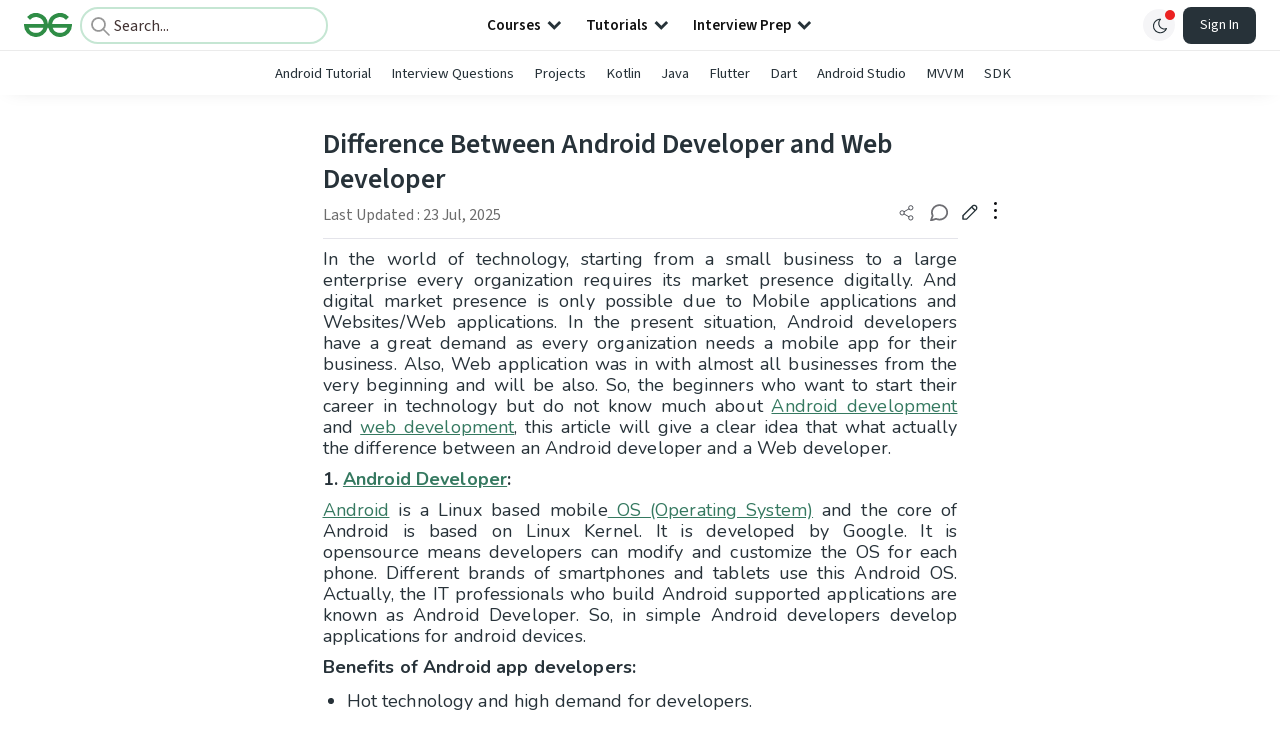

--- FILE ---
content_type: text/html; charset=utf-8
request_url: https://www.google.com/recaptcha/api2/anchor?ar=1&k=6LdMFNUZAAAAAIuRtzg0piOT-qXCbDF-iQiUi9KY&co=aHR0cHM6Ly93d3cuZ2Vla3Nmb3JnZWVrcy5vcmc6NDQz&hl=en&type=image&v=PoyoqOPhxBO7pBk68S4YbpHZ&theme=light&size=invisible&badge=bottomright&anchor-ms=20000&execute-ms=30000&cb=z81acugww95o
body_size: 48848
content:
<!DOCTYPE HTML><html dir="ltr" lang="en"><head><meta http-equiv="Content-Type" content="text/html; charset=UTF-8">
<meta http-equiv="X-UA-Compatible" content="IE=edge">
<title>reCAPTCHA</title>
<style type="text/css">
/* cyrillic-ext */
@font-face {
  font-family: 'Roboto';
  font-style: normal;
  font-weight: 400;
  font-stretch: 100%;
  src: url(//fonts.gstatic.com/s/roboto/v48/KFO7CnqEu92Fr1ME7kSn66aGLdTylUAMa3GUBHMdazTgWw.woff2) format('woff2');
  unicode-range: U+0460-052F, U+1C80-1C8A, U+20B4, U+2DE0-2DFF, U+A640-A69F, U+FE2E-FE2F;
}
/* cyrillic */
@font-face {
  font-family: 'Roboto';
  font-style: normal;
  font-weight: 400;
  font-stretch: 100%;
  src: url(//fonts.gstatic.com/s/roboto/v48/KFO7CnqEu92Fr1ME7kSn66aGLdTylUAMa3iUBHMdazTgWw.woff2) format('woff2');
  unicode-range: U+0301, U+0400-045F, U+0490-0491, U+04B0-04B1, U+2116;
}
/* greek-ext */
@font-face {
  font-family: 'Roboto';
  font-style: normal;
  font-weight: 400;
  font-stretch: 100%;
  src: url(//fonts.gstatic.com/s/roboto/v48/KFO7CnqEu92Fr1ME7kSn66aGLdTylUAMa3CUBHMdazTgWw.woff2) format('woff2');
  unicode-range: U+1F00-1FFF;
}
/* greek */
@font-face {
  font-family: 'Roboto';
  font-style: normal;
  font-weight: 400;
  font-stretch: 100%;
  src: url(//fonts.gstatic.com/s/roboto/v48/KFO7CnqEu92Fr1ME7kSn66aGLdTylUAMa3-UBHMdazTgWw.woff2) format('woff2');
  unicode-range: U+0370-0377, U+037A-037F, U+0384-038A, U+038C, U+038E-03A1, U+03A3-03FF;
}
/* math */
@font-face {
  font-family: 'Roboto';
  font-style: normal;
  font-weight: 400;
  font-stretch: 100%;
  src: url(//fonts.gstatic.com/s/roboto/v48/KFO7CnqEu92Fr1ME7kSn66aGLdTylUAMawCUBHMdazTgWw.woff2) format('woff2');
  unicode-range: U+0302-0303, U+0305, U+0307-0308, U+0310, U+0312, U+0315, U+031A, U+0326-0327, U+032C, U+032F-0330, U+0332-0333, U+0338, U+033A, U+0346, U+034D, U+0391-03A1, U+03A3-03A9, U+03B1-03C9, U+03D1, U+03D5-03D6, U+03F0-03F1, U+03F4-03F5, U+2016-2017, U+2034-2038, U+203C, U+2040, U+2043, U+2047, U+2050, U+2057, U+205F, U+2070-2071, U+2074-208E, U+2090-209C, U+20D0-20DC, U+20E1, U+20E5-20EF, U+2100-2112, U+2114-2115, U+2117-2121, U+2123-214F, U+2190, U+2192, U+2194-21AE, U+21B0-21E5, U+21F1-21F2, U+21F4-2211, U+2213-2214, U+2216-22FF, U+2308-230B, U+2310, U+2319, U+231C-2321, U+2336-237A, U+237C, U+2395, U+239B-23B7, U+23D0, U+23DC-23E1, U+2474-2475, U+25AF, U+25B3, U+25B7, U+25BD, U+25C1, U+25CA, U+25CC, U+25FB, U+266D-266F, U+27C0-27FF, U+2900-2AFF, U+2B0E-2B11, U+2B30-2B4C, U+2BFE, U+3030, U+FF5B, U+FF5D, U+1D400-1D7FF, U+1EE00-1EEFF;
}
/* symbols */
@font-face {
  font-family: 'Roboto';
  font-style: normal;
  font-weight: 400;
  font-stretch: 100%;
  src: url(//fonts.gstatic.com/s/roboto/v48/KFO7CnqEu92Fr1ME7kSn66aGLdTylUAMaxKUBHMdazTgWw.woff2) format('woff2');
  unicode-range: U+0001-000C, U+000E-001F, U+007F-009F, U+20DD-20E0, U+20E2-20E4, U+2150-218F, U+2190, U+2192, U+2194-2199, U+21AF, U+21E6-21F0, U+21F3, U+2218-2219, U+2299, U+22C4-22C6, U+2300-243F, U+2440-244A, U+2460-24FF, U+25A0-27BF, U+2800-28FF, U+2921-2922, U+2981, U+29BF, U+29EB, U+2B00-2BFF, U+4DC0-4DFF, U+FFF9-FFFB, U+10140-1018E, U+10190-1019C, U+101A0, U+101D0-101FD, U+102E0-102FB, U+10E60-10E7E, U+1D2C0-1D2D3, U+1D2E0-1D37F, U+1F000-1F0FF, U+1F100-1F1AD, U+1F1E6-1F1FF, U+1F30D-1F30F, U+1F315, U+1F31C, U+1F31E, U+1F320-1F32C, U+1F336, U+1F378, U+1F37D, U+1F382, U+1F393-1F39F, U+1F3A7-1F3A8, U+1F3AC-1F3AF, U+1F3C2, U+1F3C4-1F3C6, U+1F3CA-1F3CE, U+1F3D4-1F3E0, U+1F3ED, U+1F3F1-1F3F3, U+1F3F5-1F3F7, U+1F408, U+1F415, U+1F41F, U+1F426, U+1F43F, U+1F441-1F442, U+1F444, U+1F446-1F449, U+1F44C-1F44E, U+1F453, U+1F46A, U+1F47D, U+1F4A3, U+1F4B0, U+1F4B3, U+1F4B9, U+1F4BB, U+1F4BF, U+1F4C8-1F4CB, U+1F4D6, U+1F4DA, U+1F4DF, U+1F4E3-1F4E6, U+1F4EA-1F4ED, U+1F4F7, U+1F4F9-1F4FB, U+1F4FD-1F4FE, U+1F503, U+1F507-1F50B, U+1F50D, U+1F512-1F513, U+1F53E-1F54A, U+1F54F-1F5FA, U+1F610, U+1F650-1F67F, U+1F687, U+1F68D, U+1F691, U+1F694, U+1F698, U+1F6AD, U+1F6B2, U+1F6B9-1F6BA, U+1F6BC, U+1F6C6-1F6CF, U+1F6D3-1F6D7, U+1F6E0-1F6EA, U+1F6F0-1F6F3, U+1F6F7-1F6FC, U+1F700-1F7FF, U+1F800-1F80B, U+1F810-1F847, U+1F850-1F859, U+1F860-1F887, U+1F890-1F8AD, U+1F8B0-1F8BB, U+1F8C0-1F8C1, U+1F900-1F90B, U+1F93B, U+1F946, U+1F984, U+1F996, U+1F9E9, U+1FA00-1FA6F, U+1FA70-1FA7C, U+1FA80-1FA89, U+1FA8F-1FAC6, U+1FACE-1FADC, U+1FADF-1FAE9, U+1FAF0-1FAF8, U+1FB00-1FBFF;
}
/* vietnamese */
@font-face {
  font-family: 'Roboto';
  font-style: normal;
  font-weight: 400;
  font-stretch: 100%;
  src: url(//fonts.gstatic.com/s/roboto/v48/KFO7CnqEu92Fr1ME7kSn66aGLdTylUAMa3OUBHMdazTgWw.woff2) format('woff2');
  unicode-range: U+0102-0103, U+0110-0111, U+0128-0129, U+0168-0169, U+01A0-01A1, U+01AF-01B0, U+0300-0301, U+0303-0304, U+0308-0309, U+0323, U+0329, U+1EA0-1EF9, U+20AB;
}
/* latin-ext */
@font-face {
  font-family: 'Roboto';
  font-style: normal;
  font-weight: 400;
  font-stretch: 100%;
  src: url(//fonts.gstatic.com/s/roboto/v48/KFO7CnqEu92Fr1ME7kSn66aGLdTylUAMa3KUBHMdazTgWw.woff2) format('woff2');
  unicode-range: U+0100-02BA, U+02BD-02C5, U+02C7-02CC, U+02CE-02D7, U+02DD-02FF, U+0304, U+0308, U+0329, U+1D00-1DBF, U+1E00-1E9F, U+1EF2-1EFF, U+2020, U+20A0-20AB, U+20AD-20C0, U+2113, U+2C60-2C7F, U+A720-A7FF;
}
/* latin */
@font-face {
  font-family: 'Roboto';
  font-style: normal;
  font-weight: 400;
  font-stretch: 100%;
  src: url(//fonts.gstatic.com/s/roboto/v48/KFO7CnqEu92Fr1ME7kSn66aGLdTylUAMa3yUBHMdazQ.woff2) format('woff2');
  unicode-range: U+0000-00FF, U+0131, U+0152-0153, U+02BB-02BC, U+02C6, U+02DA, U+02DC, U+0304, U+0308, U+0329, U+2000-206F, U+20AC, U+2122, U+2191, U+2193, U+2212, U+2215, U+FEFF, U+FFFD;
}
/* cyrillic-ext */
@font-face {
  font-family: 'Roboto';
  font-style: normal;
  font-weight: 500;
  font-stretch: 100%;
  src: url(//fonts.gstatic.com/s/roboto/v48/KFO7CnqEu92Fr1ME7kSn66aGLdTylUAMa3GUBHMdazTgWw.woff2) format('woff2');
  unicode-range: U+0460-052F, U+1C80-1C8A, U+20B4, U+2DE0-2DFF, U+A640-A69F, U+FE2E-FE2F;
}
/* cyrillic */
@font-face {
  font-family: 'Roboto';
  font-style: normal;
  font-weight: 500;
  font-stretch: 100%;
  src: url(//fonts.gstatic.com/s/roboto/v48/KFO7CnqEu92Fr1ME7kSn66aGLdTylUAMa3iUBHMdazTgWw.woff2) format('woff2');
  unicode-range: U+0301, U+0400-045F, U+0490-0491, U+04B0-04B1, U+2116;
}
/* greek-ext */
@font-face {
  font-family: 'Roboto';
  font-style: normal;
  font-weight: 500;
  font-stretch: 100%;
  src: url(//fonts.gstatic.com/s/roboto/v48/KFO7CnqEu92Fr1ME7kSn66aGLdTylUAMa3CUBHMdazTgWw.woff2) format('woff2');
  unicode-range: U+1F00-1FFF;
}
/* greek */
@font-face {
  font-family: 'Roboto';
  font-style: normal;
  font-weight: 500;
  font-stretch: 100%;
  src: url(//fonts.gstatic.com/s/roboto/v48/KFO7CnqEu92Fr1ME7kSn66aGLdTylUAMa3-UBHMdazTgWw.woff2) format('woff2');
  unicode-range: U+0370-0377, U+037A-037F, U+0384-038A, U+038C, U+038E-03A1, U+03A3-03FF;
}
/* math */
@font-face {
  font-family: 'Roboto';
  font-style: normal;
  font-weight: 500;
  font-stretch: 100%;
  src: url(//fonts.gstatic.com/s/roboto/v48/KFO7CnqEu92Fr1ME7kSn66aGLdTylUAMawCUBHMdazTgWw.woff2) format('woff2');
  unicode-range: U+0302-0303, U+0305, U+0307-0308, U+0310, U+0312, U+0315, U+031A, U+0326-0327, U+032C, U+032F-0330, U+0332-0333, U+0338, U+033A, U+0346, U+034D, U+0391-03A1, U+03A3-03A9, U+03B1-03C9, U+03D1, U+03D5-03D6, U+03F0-03F1, U+03F4-03F5, U+2016-2017, U+2034-2038, U+203C, U+2040, U+2043, U+2047, U+2050, U+2057, U+205F, U+2070-2071, U+2074-208E, U+2090-209C, U+20D0-20DC, U+20E1, U+20E5-20EF, U+2100-2112, U+2114-2115, U+2117-2121, U+2123-214F, U+2190, U+2192, U+2194-21AE, U+21B0-21E5, U+21F1-21F2, U+21F4-2211, U+2213-2214, U+2216-22FF, U+2308-230B, U+2310, U+2319, U+231C-2321, U+2336-237A, U+237C, U+2395, U+239B-23B7, U+23D0, U+23DC-23E1, U+2474-2475, U+25AF, U+25B3, U+25B7, U+25BD, U+25C1, U+25CA, U+25CC, U+25FB, U+266D-266F, U+27C0-27FF, U+2900-2AFF, U+2B0E-2B11, U+2B30-2B4C, U+2BFE, U+3030, U+FF5B, U+FF5D, U+1D400-1D7FF, U+1EE00-1EEFF;
}
/* symbols */
@font-face {
  font-family: 'Roboto';
  font-style: normal;
  font-weight: 500;
  font-stretch: 100%;
  src: url(//fonts.gstatic.com/s/roboto/v48/KFO7CnqEu92Fr1ME7kSn66aGLdTylUAMaxKUBHMdazTgWw.woff2) format('woff2');
  unicode-range: U+0001-000C, U+000E-001F, U+007F-009F, U+20DD-20E0, U+20E2-20E4, U+2150-218F, U+2190, U+2192, U+2194-2199, U+21AF, U+21E6-21F0, U+21F3, U+2218-2219, U+2299, U+22C4-22C6, U+2300-243F, U+2440-244A, U+2460-24FF, U+25A0-27BF, U+2800-28FF, U+2921-2922, U+2981, U+29BF, U+29EB, U+2B00-2BFF, U+4DC0-4DFF, U+FFF9-FFFB, U+10140-1018E, U+10190-1019C, U+101A0, U+101D0-101FD, U+102E0-102FB, U+10E60-10E7E, U+1D2C0-1D2D3, U+1D2E0-1D37F, U+1F000-1F0FF, U+1F100-1F1AD, U+1F1E6-1F1FF, U+1F30D-1F30F, U+1F315, U+1F31C, U+1F31E, U+1F320-1F32C, U+1F336, U+1F378, U+1F37D, U+1F382, U+1F393-1F39F, U+1F3A7-1F3A8, U+1F3AC-1F3AF, U+1F3C2, U+1F3C4-1F3C6, U+1F3CA-1F3CE, U+1F3D4-1F3E0, U+1F3ED, U+1F3F1-1F3F3, U+1F3F5-1F3F7, U+1F408, U+1F415, U+1F41F, U+1F426, U+1F43F, U+1F441-1F442, U+1F444, U+1F446-1F449, U+1F44C-1F44E, U+1F453, U+1F46A, U+1F47D, U+1F4A3, U+1F4B0, U+1F4B3, U+1F4B9, U+1F4BB, U+1F4BF, U+1F4C8-1F4CB, U+1F4D6, U+1F4DA, U+1F4DF, U+1F4E3-1F4E6, U+1F4EA-1F4ED, U+1F4F7, U+1F4F9-1F4FB, U+1F4FD-1F4FE, U+1F503, U+1F507-1F50B, U+1F50D, U+1F512-1F513, U+1F53E-1F54A, U+1F54F-1F5FA, U+1F610, U+1F650-1F67F, U+1F687, U+1F68D, U+1F691, U+1F694, U+1F698, U+1F6AD, U+1F6B2, U+1F6B9-1F6BA, U+1F6BC, U+1F6C6-1F6CF, U+1F6D3-1F6D7, U+1F6E0-1F6EA, U+1F6F0-1F6F3, U+1F6F7-1F6FC, U+1F700-1F7FF, U+1F800-1F80B, U+1F810-1F847, U+1F850-1F859, U+1F860-1F887, U+1F890-1F8AD, U+1F8B0-1F8BB, U+1F8C0-1F8C1, U+1F900-1F90B, U+1F93B, U+1F946, U+1F984, U+1F996, U+1F9E9, U+1FA00-1FA6F, U+1FA70-1FA7C, U+1FA80-1FA89, U+1FA8F-1FAC6, U+1FACE-1FADC, U+1FADF-1FAE9, U+1FAF0-1FAF8, U+1FB00-1FBFF;
}
/* vietnamese */
@font-face {
  font-family: 'Roboto';
  font-style: normal;
  font-weight: 500;
  font-stretch: 100%;
  src: url(//fonts.gstatic.com/s/roboto/v48/KFO7CnqEu92Fr1ME7kSn66aGLdTylUAMa3OUBHMdazTgWw.woff2) format('woff2');
  unicode-range: U+0102-0103, U+0110-0111, U+0128-0129, U+0168-0169, U+01A0-01A1, U+01AF-01B0, U+0300-0301, U+0303-0304, U+0308-0309, U+0323, U+0329, U+1EA0-1EF9, U+20AB;
}
/* latin-ext */
@font-face {
  font-family: 'Roboto';
  font-style: normal;
  font-weight: 500;
  font-stretch: 100%;
  src: url(//fonts.gstatic.com/s/roboto/v48/KFO7CnqEu92Fr1ME7kSn66aGLdTylUAMa3KUBHMdazTgWw.woff2) format('woff2');
  unicode-range: U+0100-02BA, U+02BD-02C5, U+02C7-02CC, U+02CE-02D7, U+02DD-02FF, U+0304, U+0308, U+0329, U+1D00-1DBF, U+1E00-1E9F, U+1EF2-1EFF, U+2020, U+20A0-20AB, U+20AD-20C0, U+2113, U+2C60-2C7F, U+A720-A7FF;
}
/* latin */
@font-face {
  font-family: 'Roboto';
  font-style: normal;
  font-weight: 500;
  font-stretch: 100%;
  src: url(//fonts.gstatic.com/s/roboto/v48/KFO7CnqEu92Fr1ME7kSn66aGLdTylUAMa3yUBHMdazQ.woff2) format('woff2');
  unicode-range: U+0000-00FF, U+0131, U+0152-0153, U+02BB-02BC, U+02C6, U+02DA, U+02DC, U+0304, U+0308, U+0329, U+2000-206F, U+20AC, U+2122, U+2191, U+2193, U+2212, U+2215, U+FEFF, U+FFFD;
}
/* cyrillic-ext */
@font-face {
  font-family: 'Roboto';
  font-style: normal;
  font-weight: 900;
  font-stretch: 100%;
  src: url(//fonts.gstatic.com/s/roboto/v48/KFO7CnqEu92Fr1ME7kSn66aGLdTylUAMa3GUBHMdazTgWw.woff2) format('woff2');
  unicode-range: U+0460-052F, U+1C80-1C8A, U+20B4, U+2DE0-2DFF, U+A640-A69F, U+FE2E-FE2F;
}
/* cyrillic */
@font-face {
  font-family: 'Roboto';
  font-style: normal;
  font-weight: 900;
  font-stretch: 100%;
  src: url(//fonts.gstatic.com/s/roboto/v48/KFO7CnqEu92Fr1ME7kSn66aGLdTylUAMa3iUBHMdazTgWw.woff2) format('woff2');
  unicode-range: U+0301, U+0400-045F, U+0490-0491, U+04B0-04B1, U+2116;
}
/* greek-ext */
@font-face {
  font-family: 'Roboto';
  font-style: normal;
  font-weight: 900;
  font-stretch: 100%;
  src: url(//fonts.gstatic.com/s/roboto/v48/KFO7CnqEu92Fr1ME7kSn66aGLdTylUAMa3CUBHMdazTgWw.woff2) format('woff2');
  unicode-range: U+1F00-1FFF;
}
/* greek */
@font-face {
  font-family: 'Roboto';
  font-style: normal;
  font-weight: 900;
  font-stretch: 100%;
  src: url(//fonts.gstatic.com/s/roboto/v48/KFO7CnqEu92Fr1ME7kSn66aGLdTylUAMa3-UBHMdazTgWw.woff2) format('woff2');
  unicode-range: U+0370-0377, U+037A-037F, U+0384-038A, U+038C, U+038E-03A1, U+03A3-03FF;
}
/* math */
@font-face {
  font-family: 'Roboto';
  font-style: normal;
  font-weight: 900;
  font-stretch: 100%;
  src: url(//fonts.gstatic.com/s/roboto/v48/KFO7CnqEu92Fr1ME7kSn66aGLdTylUAMawCUBHMdazTgWw.woff2) format('woff2');
  unicode-range: U+0302-0303, U+0305, U+0307-0308, U+0310, U+0312, U+0315, U+031A, U+0326-0327, U+032C, U+032F-0330, U+0332-0333, U+0338, U+033A, U+0346, U+034D, U+0391-03A1, U+03A3-03A9, U+03B1-03C9, U+03D1, U+03D5-03D6, U+03F0-03F1, U+03F4-03F5, U+2016-2017, U+2034-2038, U+203C, U+2040, U+2043, U+2047, U+2050, U+2057, U+205F, U+2070-2071, U+2074-208E, U+2090-209C, U+20D0-20DC, U+20E1, U+20E5-20EF, U+2100-2112, U+2114-2115, U+2117-2121, U+2123-214F, U+2190, U+2192, U+2194-21AE, U+21B0-21E5, U+21F1-21F2, U+21F4-2211, U+2213-2214, U+2216-22FF, U+2308-230B, U+2310, U+2319, U+231C-2321, U+2336-237A, U+237C, U+2395, U+239B-23B7, U+23D0, U+23DC-23E1, U+2474-2475, U+25AF, U+25B3, U+25B7, U+25BD, U+25C1, U+25CA, U+25CC, U+25FB, U+266D-266F, U+27C0-27FF, U+2900-2AFF, U+2B0E-2B11, U+2B30-2B4C, U+2BFE, U+3030, U+FF5B, U+FF5D, U+1D400-1D7FF, U+1EE00-1EEFF;
}
/* symbols */
@font-face {
  font-family: 'Roboto';
  font-style: normal;
  font-weight: 900;
  font-stretch: 100%;
  src: url(//fonts.gstatic.com/s/roboto/v48/KFO7CnqEu92Fr1ME7kSn66aGLdTylUAMaxKUBHMdazTgWw.woff2) format('woff2');
  unicode-range: U+0001-000C, U+000E-001F, U+007F-009F, U+20DD-20E0, U+20E2-20E4, U+2150-218F, U+2190, U+2192, U+2194-2199, U+21AF, U+21E6-21F0, U+21F3, U+2218-2219, U+2299, U+22C4-22C6, U+2300-243F, U+2440-244A, U+2460-24FF, U+25A0-27BF, U+2800-28FF, U+2921-2922, U+2981, U+29BF, U+29EB, U+2B00-2BFF, U+4DC0-4DFF, U+FFF9-FFFB, U+10140-1018E, U+10190-1019C, U+101A0, U+101D0-101FD, U+102E0-102FB, U+10E60-10E7E, U+1D2C0-1D2D3, U+1D2E0-1D37F, U+1F000-1F0FF, U+1F100-1F1AD, U+1F1E6-1F1FF, U+1F30D-1F30F, U+1F315, U+1F31C, U+1F31E, U+1F320-1F32C, U+1F336, U+1F378, U+1F37D, U+1F382, U+1F393-1F39F, U+1F3A7-1F3A8, U+1F3AC-1F3AF, U+1F3C2, U+1F3C4-1F3C6, U+1F3CA-1F3CE, U+1F3D4-1F3E0, U+1F3ED, U+1F3F1-1F3F3, U+1F3F5-1F3F7, U+1F408, U+1F415, U+1F41F, U+1F426, U+1F43F, U+1F441-1F442, U+1F444, U+1F446-1F449, U+1F44C-1F44E, U+1F453, U+1F46A, U+1F47D, U+1F4A3, U+1F4B0, U+1F4B3, U+1F4B9, U+1F4BB, U+1F4BF, U+1F4C8-1F4CB, U+1F4D6, U+1F4DA, U+1F4DF, U+1F4E3-1F4E6, U+1F4EA-1F4ED, U+1F4F7, U+1F4F9-1F4FB, U+1F4FD-1F4FE, U+1F503, U+1F507-1F50B, U+1F50D, U+1F512-1F513, U+1F53E-1F54A, U+1F54F-1F5FA, U+1F610, U+1F650-1F67F, U+1F687, U+1F68D, U+1F691, U+1F694, U+1F698, U+1F6AD, U+1F6B2, U+1F6B9-1F6BA, U+1F6BC, U+1F6C6-1F6CF, U+1F6D3-1F6D7, U+1F6E0-1F6EA, U+1F6F0-1F6F3, U+1F6F7-1F6FC, U+1F700-1F7FF, U+1F800-1F80B, U+1F810-1F847, U+1F850-1F859, U+1F860-1F887, U+1F890-1F8AD, U+1F8B0-1F8BB, U+1F8C0-1F8C1, U+1F900-1F90B, U+1F93B, U+1F946, U+1F984, U+1F996, U+1F9E9, U+1FA00-1FA6F, U+1FA70-1FA7C, U+1FA80-1FA89, U+1FA8F-1FAC6, U+1FACE-1FADC, U+1FADF-1FAE9, U+1FAF0-1FAF8, U+1FB00-1FBFF;
}
/* vietnamese */
@font-face {
  font-family: 'Roboto';
  font-style: normal;
  font-weight: 900;
  font-stretch: 100%;
  src: url(//fonts.gstatic.com/s/roboto/v48/KFO7CnqEu92Fr1ME7kSn66aGLdTylUAMa3OUBHMdazTgWw.woff2) format('woff2');
  unicode-range: U+0102-0103, U+0110-0111, U+0128-0129, U+0168-0169, U+01A0-01A1, U+01AF-01B0, U+0300-0301, U+0303-0304, U+0308-0309, U+0323, U+0329, U+1EA0-1EF9, U+20AB;
}
/* latin-ext */
@font-face {
  font-family: 'Roboto';
  font-style: normal;
  font-weight: 900;
  font-stretch: 100%;
  src: url(//fonts.gstatic.com/s/roboto/v48/KFO7CnqEu92Fr1ME7kSn66aGLdTylUAMa3KUBHMdazTgWw.woff2) format('woff2');
  unicode-range: U+0100-02BA, U+02BD-02C5, U+02C7-02CC, U+02CE-02D7, U+02DD-02FF, U+0304, U+0308, U+0329, U+1D00-1DBF, U+1E00-1E9F, U+1EF2-1EFF, U+2020, U+20A0-20AB, U+20AD-20C0, U+2113, U+2C60-2C7F, U+A720-A7FF;
}
/* latin */
@font-face {
  font-family: 'Roboto';
  font-style: normal;
  font-weight: 900;
  font-stretch: 100%;
  src: url(//fonts.gstatic.com/s/roboto/v48/KFO7CnqEu92Fr1ME7kSn66aGLdTylUAMa3yUBHMdazQ.woff2) format('woff2');
  unicode-range: U+0000-00FF, U+0131, U+0152-0153, U+02BB-02BC, U+02C6, U+02DA, U+02DC, U+0304, U+0308, U+0329, U+2000-206F, U+20AC, U+2122, U+2191, U+2193, U+2212, U+2215, U+FEFF, U+FFFD;
}

</style>
<link rel="stylesheet" type="text/css" href="https://www.gstatic.com/recaptcha/releases/PoyoqOPhxBO7pBk68S4YbpHZ/styles__ltr.css">
<script nonce="NuXSZN3khY4UZ6YQQY_jBQ" type="text/javascript">window['__recaptcha_api'] = 'https://www.google.com/recaptcha/api2/';</script>
<script type="text/javascript" src="https://www.gstatic.com/recaptcha/releases/PoyoqOPhxBO7pBk68S4YbpHZ/recaptcha__en.js" nonce="NuXSZN3khY4UZ6YQQY_jBQ">
      
    </script></head>
<body><div id="rc-anchor-alert" class="rc-anchor-alert"></div>
<input type="hidden" id="recaptcha-token" value="[base64]">
<script type="text/javascript" nonce="NuXSZN3khY4UZ6YQQY_jBQ">
      recaptcha.anchor.Main.init("[\x22ainput\x22,[\x22bgdata\x22,\x22\x22,\[base64]/[base64]/[base64]/ZyhXLGgpOnEoW04sMjEsbF0sVywwKSxoKSxmYWxzZSxmYWxzZSl9Y2F0Y2goayl7RygzNTgsVyk/[base64]/[base64]/[base64]/[base64]/[base64]/[base64]/[base64]/bmV3IEJbT10oRFswXSk6dz09Mj9uZXcgQltPXShEWzBdLERbMV0pOnc9PTM/bmV3IEJbT10oRFswXSxEWzFdLERbMl0pOnc9PTQ/[base64]/[base64]/[base64]/[base64]/[base64]\\u003d\x22,\[base64]\\u003d\\u003d\x22,\[base64]/R8OtwofDi2fDlDg+woDDumZ0w79pC8KIwoYgC8K+U8O/HUdIw752R8OueMK3O8K7fcKHdsKrZBNDwodcwoTCjcO+wpHCncOMIsOuUcKsRMKIwqXDiQwYDcOlHsKSC8Kmwq8iw6jDpUDClTNSwr1IcX/Du3JOVF/CrcKaw7QhwpwUAsOHQcK3w4PCn8K5Nk7Co8OzasO/eikEBMO0QzxyP8O2w7YBw5bDvgrDly7DhR9jDXUQZcKEwpDDs8K0UXfDpMKiH8OJCcOxwpPDmQgnTxRAwp/Do8O1wpFMw5PDulDCvTDDvkESwp3CpX/Dlz7Cr1kKw7AEO3lhwoTDmjvCg8OHw4LCtiLDiMOUAMOKNsKkw4Mnb38Pw61VwqoyQRLDpHnCqFHDjj/[base64]/wo1sfcOqwqF5w595woDDoSvDqW9ECil+w5/[base64]/[base64]/DimDCvxApVRIjwpXDlMKXJsOlw6vCs8KfDmZOYHVzFsO+Rm3DnsOVBFnDg3twUsOcw6vDkMOtw5Z5TcK4IcK3wqMrw58QTxHCosONw77CpMOtcW0ww6d3w6jCrcKsWsKSJcOHRMKtB8K/[base64]/Cgh/Cn8OMwq80wo4nGsO9P17Cq2xCw6nCscOkwpXDlXLCoFgda8KBcsKFKMONVsKGDW3CiBJHGw8tXUTDkhdEwqLClMOkB8KXw74MaMOgCsKgScK/[base64]/[base64]/fRTCt3VKwqAbw4zDr8KZFULCik/DgcK2ZMK5RMOTw4gRdMO9IcKhV0zCuipaKcO1wp/CjnEJw4jDvcOSZcK1UsKyKXBHw5F1w6J9wpY8LjUcWG7DoCLCjsONVyUIw5PCtcKwwo7CsThvw6YKwqfDr0/DkR0qw5zCmsOSV8OaOsKvw4NTCcKswrYuwr3CrcKwcxkZJ8OrLsKywpHDnH84w40OwrTCtl/CnFFuccKvw5UXwroGPXLDkcOma2TDtExSfsKmTH/DpGfCg3rDgxJDO8KHMMKaw7bDu8Kiw7/Di8KGfcKvw5PCv2jDlzvDqSh0woV9w6hBwot3P8Kgw5LDjMOpJ8KHwqfCogzDk8KofMOjwr/CosO+woXCp8OHw6JMwpd3w6x9dHfDgRTDmCkAf8OTD8KefcKCwrrDv0BYwq1MRiLDkkcJw7lDPRjDmcOawobDr8KFw4/DmxUSwrrCpsODCcOmw6lyw5IeNsK7w51RO8KuwrnDpUbCvcOOw4jCkCk8PcKdwqh9OxDDvMOLD0DDi8OpBUdfUzjDgWnCqRdPwqUkX8K/fcO5w5jCvMKqOWvDtMKZwo3DmsK6w69+w6VDQcKWwpbDh8Kww4XDmRfCpsK/JQxZZF/Dv8K6wpAMBDgWwoDCq01GGsKew600HcKsXhPDoijCgWbCgRIGOm3DusO0wpARH8K4NG3ChMKwTi5LwrrDpsObwrTDoEnCmG9Cw6N1RsKDKcOSERgTwoHCtATDhsOEC2HDqHBUwrjDvcKmwqtWJcO6R2nCmcKtZT/[base64]/CicKbJcKZVXrCl1PDkMOVwpPDmh3CucKbw5d3Ex/DjVJcwq1HPMKmw7Y/wrA3PxPDqMKHD8OxwrpWOTUcwpbClcOHHRbCocO7w6TDhQzDp8KgDiEXwrVtw7EfbcKUwqZwYmTCqRhVw5wHTcOaenfCvTzCrG3Co0ROXcK1b8KoR8OrPMKGZMOfw4tTBnVzHifCpsOwRg3DvsKbw7vDgjjCq8Ofw4t8byjDqm/Cm1BIwq4+cMKCb8KpwppKSxEHSMOsw6QjfcKjKAbChQHCuRM6KGwmRsKYw7p4Q8Ksw6ZRwqlswqbDtVtHwqhpdCXDrMOUdsOPIgDCpRJLNVPDtXXDmcOtUMOWKmYKTivDnsOqwozDswvCnyd1wobCkSDCjsKxw7LDqMO+MMO0w4TCrMKGEw9wEcKPw5/Dn2Eqw63Cpm3DoMKke2DCsA5UT3kmw43Cs37CpsKCwrbDkk5wwqMnw7gzwodta03DrBjDj8K0w6PDsMKtBMKKb2AiTjrDgMKrMzzDjXcLwqHCgHFgw5YaXXhWXid8w6bCvsKGAzMnwovCqkdHwpQjwoDClcOlVwfDvcKSwofCoUDDlwFbw4HCnsK/KMKbwrHCucOEw48Ywr51NsOLKcKZIcKPwqvCvMKqw5nDpRDCvDzDkMOqT8Kgw6zDt8OYY8O+wrJ4WAbCmEjDgkVrw6rCsDtzw4nDj8OvNsKPccOREXrDvXbDjsK+NsKOw5Isw4zCtcKSw5XCtjsWR8OHLH/DnHLDjhrDmWLDuE56w7QdNsOuw5TDn8Kzw7kUfn/Do2NdNVbDuMOdU8KEXhdxw45Oe8OCdMKJwrrCksOzTCfDk8K6w43Dnw9+wpnCg8OjCsOkcsOaGyLCiMOqd8KZXycew7s8wp7CucOZesOsFsONwp/CoQ/CmX8Aw7bCjRjDjzNvwrXCpgotwqF/dlg3w6ksw45RJmHDlQTCuMK/wrDCvWTCqcKvOsOqAHw1E8KKYMOiwpPDg0fCrcOBFsKoEzzCvcKdwqHCv8KoKj3DiMO5ZMK9woRdwqLDkcOgw4bDvMOWcCrDn17Ck8Kqw5I2wobCtsOxMTEFPXhJwqjCgxJOMyXCn3BBwq3Dg8KGw5IIDcOew6FZwotcwoYRZi/Cl8KiwqN3dsKQwoYsWsOAwplhwo3CjD1nJMOZworCiMOWw4VpwrHDpTrCinoDKkESdnDDjMO/w6VoWnI5w7XDocKYw7fCqEDCicOkbUwxwq/DhVAhAcK5wpLDu8OCbMOVB8Ofw5nDhFBbFVfDoDDDlsO7w6TDuVrCmMOPDzfCuMOQw4sCd3HCi0/Di1nDvCTCizIww6PDsUddYhdBUcK9ahACRwrCu8KgbCkAY8O7NsOmw7gywrd0C8KdRmxpwq/[base64]/DmBBgfGjCkMKXw6BKS8Krw4M3wpswecO0LTh4AMOLw5pDeVJawqA8VcOlw7cSwqF7UMO8SRXDlsKbw647w5LCjMOoCMKuw65mFcKARXvComLCr2jCilw3w6YzWC9yFxrDhCx1NcOowrhZwofCs8KDwrbDhAtAKcKOZMOXWWVPFMOuw4Itwr/CqjxYwqMywpEawpfCnhwIBhVyPcK0wrPDshLCmcKmwonCmD/[base64]/[base64]/CtDhaF1M1wpEha0LDnE0mw5bDlsKiwqYDwq7DusOpwp3ClsKyE1bCikXCgh3DpsO5w7FSUMKLXsKcwollITzCgG/ClVJnwqdXNxfCnMK6w6rDnjwCACsTwrRpwqAowq9FNCrDt13Dul1xw7Z7w6d/w5J+w5DDj3bDnMKowp/Cp8Kqciczw5HDnwjDvsKOwrrDrGbCoE92DWdUw5LDnh/[base64]/DhsKQwphnG3A6QsOWw7Y/[base64]/V8KXJcOnwr8aJMK+KcOOw5UMT8OIw5DCs8KiSW4ww69iJcKYwpQDw7VVwrfDjzLCtFzCicKTwrfCrsKZwrTCp3/[base64]/[base64]/DrwzDpXBUVCLCsMOxw4rDpsOpeS7DnV7CvVDDjxXCvsOua8KJDMKvwqhPBMKDw5Z2SsKzwq4TYMOqw49OUnR4en/CtsOmNg/CiSXDi3vDmAfDuFluJ8KpVQoKw6DDpMKtw45mwo5REcKiejDDtwLCj8Kpw7JrH2bDlsOmwpgJaMO5wqPDu8K/Y8OpwobDgjsrwovClhplEcOcwq/CtcOsM8KUKsOew6gBZMKCw4NERcOhwrzDuzzCnsKDMn3Cv8KtAMKgMMOEw5bDr8OKb3/DnMOmwp/Ci8Otc8K4wrLDrMOBw5JxwroWJS43w7NtY0I7fCTDh3/DmsO9GsKdfsO7w5IbH8O8NcKQw5w7wqjCkcK5w5XDng/DrMOEWcKqYBRHSR7DmcOsMsOTw6/DtcKSwo5rw7zDt00xBk/DhjAiHwcXFmhCwqw1NcKmwrU3Sl/[base64]/DnV1mwoHCj0LDvBDDu8Kew70Iwp4cZW5WwqhUPsKVwoF3ZibCnjXCoTdww4tuw5RtPkXCpAbDiMKIw4NtB8Oew6zCo8OFensLw4NPNQU3w5gNZcOWw79nwpk6wrI0UsKqAcKGwoVLbBVyDE3CjD1DB2rDusKwFcK5e8OrCMKBGUxLw4IRXD/[base64]/DocOVwqjDlsKbw7JnW8O/bDNbwr/[base64]/Dr8KLwrLCp8O4w4PDrsKAa8OTYSsDEsKUJ0HDssOOw4QuZj8RDSvDocK4w57CgWlDw7Rhw5E/ZF7CrcOVw5zCoMK3wqlecsKswrnDglPDk8KzHQghwrHDik9eMsOdw6Ydw78XS8KjXAIObWJpw5ZPwq7CjiQnw7vCucKeBGHDqcKsw73DlsOYwpzCmcKJwpNKwrNfw6bDqlB0wq7DomwCwqbDpMKvwqtmw4HDkSc+wozCuUrCtsKowrIsw6YHacO1LAtGwqTDmR/ChknDt1PDmW7CpcOFDEBCw60mw7PCgBHDi8OOwoguwp53CMOZwr/DqsKAwoHDuDRywr3DisOjSw4+woDCtXh3ZExRw6XCkEkNIWjClXjCg23CjcO7wp/DinTCsm7Dk8KaemFQwqHDoMKSwoXDhsOaEcKewrI8bynDhhwJwoXDrXM9VMKfEsKaVhzCi8OsJ8OhDcKswoFEwojCoFzCqcKGVMK/YMOWwockKsOtwrBcwoHDmMOPX3EqX8Kbw4h/dMK4dUTDhcKgwqkXTcKFw4PDkkHChVolw78Tw7RJKsKrL8OXYCTCgW1tdMKjwrfDtMKew6jDm8KHw6HDgjfCikXChsO8wpvCnMKHw5XCkznChsOHDcK3NV/CjMO+w7TDkcOqw7HCmMO9wqAJdMKxwrR4TygVwqshw7wMCsK4wqjCrXrDjsKdw6bCosOSC3Fzwo47wp3CvMK0wr8ZDMK/EXzDq8O9wrDChMOcwonClQ3DugbCpsO8w4nDt8KLwqsLwqhcEMKJwoVLwqIOQ8O/[base64]/wqvDoMKfw6khwrvChG0uw58uw7BoLXvDoh4ew5zDisOtTcKGwpVZHCNqP1/Dk8KwE1vCgsO1HRJzwoLCrFZkw6DDqMOte8O+w7HCqsOMUksyNMOIw6EzR8KaNUAZaMOSw5vCqMOCw6rCtMO8MMKZw4QREMK9wqnCuD/[base64]/ChMOdw7ZCHsKSccO9Y8K5w7FRw65Lw4paw6vCkigUw6rCuMKAw79dd8KQBQnCksK4AQzCt1zDmcODwp/Dtyszw7DDhcOaS8OAUcO9wo1oayBjw6vDusOfwpsLSU/DkcOdwo/[base64]/OCl/LwTDgyMswoDCmsKsw5jDhy7CmMOow6tvw4jDlcK1w6QRJcOmwrzCmGHDmy7DhktKdxbCrXYcUiw6wp07dcKqfAwJLynDjMKcw5l7w5YHw43CvB7ClW3Cs8Onw6fCtcKnwoh0U8OMd8KuIBN4T8Kdw7/DqGRTL3rDu8K8dWfCusKDwoMmw7fCqDXCsSvCjH7CuQrCkMO2d8Onc8OEH8O/D8KIFHk0w64Jwoh7dMOvIMOYDAkJwq/ChsKlworDhxNsw4cFw4TCusKtwpFyS8Oyw4HCoT3CllrDsMKTw6VxbsKlwqFNw5jDlsKAwp/Cik7CuyApDcOZwpZRVsKAU8KNTjFgYE57w5LDhcKRV0UUesOiwqgjw78Sw6gmEx5KYDMiBcORVcKUwpbDjsKnw4zDqD7DncKEPsK7BcOiLMKTw4jCmsKJw5rCsRjCrwwdY09CXHHDmsOnT8KgKsKnJcOjw5A8cTkBU2jCnF7ClldQwrLDrn5/[base64]/CmMOpcmQ2wpZeElTCp2hjB8KuAcOmwqnCrQ7DoMOpw7LCnsO+csOudBDCtBJMw7zDqnTDv8Oiw6EZw5XDusKhDAvDsAsUw5LDriFtfT7Ds8OCwqUKw5rDsjZrDsK/w4RHwpvDl8KSw6XDmlkmwpLCrcO6woRWwqVALMOMw7TCo8KCH8KOSMKYwp/DvsKaw50EwofCi8KHw7laQ8KaX8KjA8Orw7zCpUDCv8OPdxHDrFrDqUo3worDj8KIDcOPw5ZgwpoUYVAwwp5DVsOCw7MLMVMOw4IdwpvDlBvCosKZND8awobCmmk1L8Oew7zDr8OSwqDDp2bDiMKHGWtCwo/Dkj99BsKpwpx+w5HClcOKw49awpdxwrHCp2Z3TAzDisO0LlMXw7vCpMOqfCo6wpXDr3HCqCNdbxjCiFoEFSzDskPCqjF+HE3CoMK/w7rDhE3Du3JRPcKlw4V+N8KHwoIgw7zDg8KDcj8AwpPCvRnDnA/DoG3DjA5uC8O7DsOnwo10w4jDrhhVwpDCjsKNwoXClSPDsVETYQfDhcOhw4YHYFpOAMOaw73DjgHClytfXxTCrcKnw5PCisKBfMORwrTCiBMjwoNNJ31wflDDs8O5UcKYw4tyw5HCpVPDt0XDr3l2fsK/SW8Be155CcKGK8Ojw7DCuyXCmMKAwpRywo/DugjDoMOSU8OPOsOmEF56NHhcw7YbRlzCjMKgDEkyw5LDiHNPXcKvTk/DkjfDh2kqFMOjFATDp8Olw4nCsUwXwqvDoQRhPcOKCHAiXAHChcKiwqRoJzzDiMOGwrzCsMKNw4Mmw5vDiMOkw5PDsl3DrsKqw7DDgDzCscK1w6/DpcORHUDDnMKLFMOFw5EERsKrMsOCEsKNYXsKwqwdD8OwEk7DvGbDnCDClMOmeE3Cu1/CtMOfwpLDhkfCs8O0wrkPMX8kwqoow54hwonCh8K9XMKjJMK5GxXCq8KKcsOHUTlRwpfDmMKXwqTDucK9w4XDjcO2w7dEwp/DssOuZMOtL8Opw4hnwoUMwqNiJVDDvsOAScOvw48Yw7h3wr4FKQ1kw6pbw4tYM8OWGH17wrfDk8OTw4PDp8KnTyjDp2/[base64]/w5/Dv2vCr8OkC1I1fkQ9w6XCjHtAaXBHA3LDt2nDlQ8wVQQuw7PClQ7CgW0FJj4gcAMJMMKAwogqRQ7DrMKmwr8wwqgwdsO5BsKjEhRoEsOGwo8BwptUwprDvsO2YsO8S1nDgcO/dsOjwpnCvGcLw7LDjhHDuj/[base64]/CoVpfw5vCo8O9w5IfXMK+wofDo8KwAsOHwrjDi8OEwrrCoSrCrlpofkTDisKKVkMjwrbDjsOKwqhDw5vDvMO2wobCsUtmcm0xwp8awpPDni0cw6Rjw5EYw5HCksKodsKcL8OUw4nCicOFw5zCjS05wqrDlMOSXhs/NsKHFiXDhDPClgjCtsKkaMKdw6HDgMOic13Ci8K3w5ccfMK3wpLDkQfCh8KiMCvCiC3CklzDhEXDr8Kdw5N6w5vDvy3CmWNGwq8Nw5l+E8KrQMOFw64vwq5pwr/CtVPDtXEsw6XDunjCi1PDkWo0wp7DsMKdw5lXSSHDsCPCosOmw7gcw5HDtcK1wrXDhHXCpcOww6XDpMKww5IHKyfCpHXDui43FQbDjGU/w48aw6/[base64]/UcKOwqN6w4o7B8KHQCs2A2TCly/Ds8KMwrjDoU5+w5DCsCHDhsKQEA/Co8K+NcO1w71GGGPChSgJBG/Dn8KQecO9wp86wp1wKDI+w7fCmcKTIsKhw4BewofCjMKRTsO8dCE0wrAMSMKOwqLCpSvCrcKmRcO+U3DCvSEtM8Okwrxdw5/DlcOJdl9OciV2wpRcw6kkHcK8w6I7wqnDqFgIwqXCugx9w5DCuFJSFsOwwqXDjsK9w4PCpxBpBBfCt8OoamlMJ8KhfnnCkXbDo8K/fHfDsCVAeQfDsTLCucKGwqbCgsOdc27CiB9Kw5LDoy5FwqfChMKUw7F8woDCo3JNe0TCs8OIw617ScKcwpHDvFbDgcO6YRLCo2VhwrzCscKBwqI3w4Q3MsKcOz9RXsKvwpgMZMOlRcO9wqPCuMOEw7/DujJtO8KOdMK1eQbDsCIXw5oSwowYHcOow6PCjFnCm0hyFsKlZcKVw78MOUlCIDd7DsKSw4XCvjTDn8KYwpDCgQ04HzJ1ZTJlw50jw6rDhntdw5TDogrCjm/DosOhJsOlEcKqwo50ZT7DpcK3LRLDvMKFwp7DjjrDq0QwwoDCkzVMwrbDuhvDjsOqw60bwpbDocOfwpVfwrcQw7hdwq0VdMKvGsOhZ2rDv8Kabl4OQcO7wpYrw63DkDrCiTl1w63Cg8OKwrxBLcKbNlPDn8OYG8O/WQDChFvDiMKVfgZDCSDDg8O/[base64]/DvA/DlhjCvMKPwr7CosKbwp1Kw59VBnXDpVbCgD/Dp1XCgCzCrcOkEsK9esKUw5rDj0c4S3/CpsONwoh+w6N+dDjCrD9iKCB2w6tiMhxDw7cAw6zDgcObwpN6TMKpwrlOFUl5QHjDisKbHsOJUsODdgVlw7NQIcKSUUVuwqgQwpYmw4fDocOWwrcscQ3DisKUw5PDsSFeC3V+SMKWbUHDhcOfwokZRcOVXn81PMODfsO4wpoHImoSfMO2WFbDvi7Dm8KCw5/CvcO8eMOFwrIJw6LDtsKzJifCvcKKcMOjUhZtSMK7JnHCqAVaw5nCvnPDulzDqzvChQjCrXsqw77CvxLDnMOiZjUNJsOIw4VJw6gLw7nDoiEjw51BJ8KASxbCusONPcKsZz7CrynDolZfERoeXsOjNcOBw7Mdw45EKcOAwpbDkjJbOU7DtsOkwo9HAsKWGX/DhMKKwrPCvcK3wptfwqV8Q0VnCXzCkQHCn13DgGrDlcKwYsOnUcOVCHLDpMKXUTrDjCxtUG7Dg8K/GMONwrEXGlInTMOvbcKKwqo1C8K6w77DhVMyEh7Cqy5bwq5NwqTCg07DmwxKw7cywrLCllDCkMKQR8Kbw7/ChypTwoHDs1B9T8Kwclgzw45Ww5s7w4R0wplSQcOxDMOQUsOzQ8OiBsOew7PCq0rCvlfCqMKYwofDosKMamrDlgsBwpbCnsOnwq3CosKtKRF4wqhZwrLDhxQtEsOBw4fCgywVwpENw7o0VsOowpzDrHoebmBpCMKsMMOOwqs+I8OaWU/DjcKWPsOwLMOHwpEmTMO/RMKXwpgUFhTCmnrDuiNLwpZSY27DicKBVcKmwpkfV8KWbcKSFgfDqsKSUsOTwqDCp8KzNRwWwrcLw7TDqFdMw6/DtgBpw4jDnsKHA3tlfT0IE8OYE2fCgTtpQEx/[base64]/CtH7DqzQsScO8w7gPwqV/[base64]/Ch8KYacOJTcOPw5ZrPg1owrnDin7DlMOAQcO9w54PwrB/MMO9VsOuw7E4woYEbg/DujN6w4zCjC8mw70YEArCqcK3w6/CkHPCpiBrSsOseSXCuMKEwrXCg8Olw4fCgV8eFcKYwqkFVC/CvcOgwpgJMTUyw5rClsOdHMOFw7wHYlnCrcOhwoJ/[base64]/CMKqOsOtw6xDwrjCqEvCpcKtw7/[base64]/DtMKpCMKiw7HCp8K+w4IMw6cTfHTDncK7ATh2wobCu8OZwqfDicOxwpxfwo/CgsO6wqAtwrjCvsOzwr3ClcOVXC8VYS3DjcKTJ8KyR3PDoxUNa1LCqQY1w4bCkAfDksKVwowNw7wrf3VlW8KLw5wrOXd/wobCgj4Pw77DjcKOdBE3woYbw4zDnsO0AsO7w6fDulECw5/DmsOhJEvCoMKOw7jCtwQJG3xXw6AuPcKsC3zCiy7DtcO9NcKUHcK/[base64]/[base64]/CucKEVcK4w67Ds8O/Tw42wo1mXcKFRsOsVcOEJcK+SsO5wqLDr8KDPFfCkkg4w57ClMO9aMK9w5gvwp/DqsKieQ5OdMKQw5DCi8OEFgIwVsKqwokiwrzCrkfCvsOKw7BVTcOZPcObI8Kew6/Cj8O7UjRgw5YswrQywpTCgE3CrMKgEMOtw4bDtCUFwo1kwoNvwrFlwoPDvxjDj2nCvHl7w6zCvsOXwqnCk1DCpsOZwqDDvRXCvSLCvGPDosOtRwzDrgPDucOiwr/[base64]/DsmVfWsOrf8KIVmIVOcOHw6TDm05iTkDCtV9sHnMDIV3DhCXDjQzDk1nCo8O/K8KTfMKQHcK5H8OXQngwCzBRQ8KVKlQdw7DClMOLYsK8woN1w7kTw4XDm8O3wqAvwpHDrEzCncOvJcKXwqBheiovOH/ClmsODz7DtgDCt0k7woVXw6/CvCIcbsKjE8OVdcKiw5rDoHhROWLChsOFwrU1w6YnwrnCl8Kcw4AXCWwuccK5PsKww6JZw7pFw7IMEcKRw7gWw5Nlw5o5wr7CvcKQecOtVFBbw6zCjMKkIcOEGUvCkcOCw6/DjsK2wpouB8KqwpjDuH3DucKrw5XCh8OvQcO8w4LCgcOXHMKlwoXDqsOzbcKYwpJsEMKawp/CrsO1d8O+CMOxCgPDhX0cw75jw7XCpcKsScKXwq3DmUZDwrbCksKYwo1DSh7CqMOzdcKcwobCqG3CsTMzwrFowrhEw7MwOj3CpFMNwrDCg8KkQsK7AkTCs8KswpU3w4nDhwh4wqxkEijCoX/[base64]/Ds8O/[base64]/[base64]/[base64]/w7QJwoMeKcOqw6Mew7cuw77CkRBIwo/[base64]/CpS1fwr3CnMKDKCAuwopzI8KZw5TDvgbDkTB3w5EpFMKkRMKQK3HDhjXDvMK4w4/Dm8KnIQcwXy1Gw5BEwrwVw4XDncO/O2TCvMKHw71VMiU/w5hxw5rCoMOTw5MeIMOTwrbDtD/DmC5rAMOIwqN8RcKOZEvChMKiwpJowrvCvsKkQVrDvsOjwpkYw6kTw5/Cggsgf8KBMS1qSGrCtcKfEy0CwrDDjMK4OMOuwp3CgnAMDsKIMcOYw7HCsH5RQ1DCqmN/fMO/TMOsw4kPeEPCgsOqSztNfVtuHQQYCsORBT7DmSnDsx40wpzDiF5Kw6lkw6fComPDmApHK2XCv8OpXmPDs3spw57DhDDCpcO9TMKnaCIkw4DCg3zDoUlSwoDDvMOeDsOiV8OWwozDvMKuYXEba3HCscOLCT3DrsKRD8KhBMK/ZRjCiwJQwo3DmCrCvVvDuzsSwoTDnsKbworDpUtYXcKAw4siLzI3woRNw6QtAMOsw7UMwowVclp1w40aO8KEw7DDpMOxw5BoNsOkw73Do8O0wpQZTDPCocKZFsKCNxDCnDkKwqfCqA/CgzQBw4/DlMKyVcKXLjjCr8KVwqckIsOjw6XDgwIOwok8YMO5TMOowqPDk8OQD8OZwptaMsOVMsOcEGkswqzDiCPDlxDDmx/ClHvCiwBiX0UHUG9TwqbCpsO6wr1icsKYSMKJwrzDsXbCvcKFwoMKHcKXUnpRw6cPw78oNMO4JAIyw48iC8O3Y8OnTRvCoENncMONM2TDqhVyIsO6SMOBwpRQMsOFSMOUQsOsw68TdiM+ZCXCqmDClHHCnCBbVn/CusKkw7PCpcKBDRvCkRbCqMO0w5PDgjvDm8Okw7F+SgHClgowN1rCscKnd2drw6PCqsK9YURuUsKpQW7Dm8OXdGTDrcKhw5ZQBFxzNsOkLMKVKjdnb1bDhFzCmyUMw6fDt8K/wqxaez/ChXB2SsKSw4rCnRnCjVjDlcKqXsKsw6kfO8KOfTYIw5I+MMKedBpkwq/DmlMwZURpw7DDpRIRwoIjw4MzeV48bcKgw7o/w65hVsOpw7ZOOMKJWcKua1nDkMOtOi9qwrvDnsOBQDldOxjCqsOFw4xJMzATw7AYwojDgMKBe8Kjw7wtw6/DmVHDjsKowoTDh8OkWsOGfMOmw4PDnsK4ecK1dcKzwq3DgzDDv0LCrVRwHCnDvMOswrTDkSnCu8O2wo1DwrXCt2cow6HDkDUSb8K9bVzDtGnDkDnDtGLCrMKiw7sCEsKre8OAMMKzMcOnw53Cj8KJw7hdw5g/w6ZIV2/[base64]/[base64]/ClwjDmF/[base64]/worDusKrwq1OUlrCvMOgRVdtN8KOfMK5VibCpEjCiMOPw6kMNkXChjtLwqAhP8O2XVBuwqPCj8OJKsKowr3CpzRXE8KufXkGRcKqVjDDmsOCbGXDt8KAwqpNW8K6w67Du8KpMHkJRiLDhlBrXMKfbi/[base64]/Du8OSw6VtbxzDo8OZw77DqCBOf8O5wptMw4RHw50GwrvDlVUWQR3DulXDscOKb8K4wppqwqTDuMOuw5bDv8OYEXFMZm7DlXYrwozDgwUhO8K/OcKqw6nCncOdwrHDgcKCwoM2IcOnwrPCmsKcQcK3wphcbsOjw6fCt8OrCMKuCCnCuVnDiMOjw6YdZU8MVsKNw7rCmcKUwrxPw5AIw7gmwphQwoQywoVJXsKLFlgjwrDCjcOPwo/DpMK1ex13wrHDgsORw51pWirCqsOtwq4heMKTKxheDsKIJmJGw4x4d8OSNDd0V8KDwppAFcKGHzDCrn0Dw79fwqPDk8OZw7TCp3fDt8KzGsK7wqHCv8OveifDkMKjwpnCswfCkSY4wovDkxFew4pGZ2/CtMKZwp7DmXjCj3LChcKXwoBDw5Ibw6YHwoclwp3DnG8rD8ORZ8O8w67CsmFfw6x6w5cLdcO/wrjCvgHChMKBNMO5fsOIwrnDiVXDsiZJwo3ClsOyw78DwrlAw5zCgMO2SiHDrEoCH2vCuBvChwnDsR17IhbCkMKldxkjwobDmljCoMOaWMOsPFcoIcOZc8OJw6XChC/DlsK8NMOywqDChcKXw6JuHHTClsK0w5d1w4/CmcOxPcKFLMKswrLDlcOvwqA9ZMOrQ8K2XsOewoYAw6chdGhlBg/Ct8KfVBzDhsKpwo9rw43DisKvbEjDrgp7wrXDuF0kOkBcNcKDIsKFHEhjw7nDpFh9w7PCjAxgPMKfRxPDjMO4wqYawptywocwwrDCk8KHwobCvGvCqE5jw4J1TMOAVE/DvcOmFMORAxXDoAwSw6jCijzCvcOmw7nDv0AcOiLDr8O3w7Ayf8OUwqtnw5vCr2HDlDlQw4IDw7x/wrfDpishwrUsCsOTew1pCXnDgsOCOV/CnsOiw6Ndw5BRwq7CjsKlw6toe8Ovw7tfSgnDvsOvw6Mzwpt+acOww4sCcMK5wp3Ck0HDvW3CpcOZw5ddeG8Pw6ZjR8KfanEYwqIREsKmwq3Conp8HsKAXsOof8KlF8OEOy3DnlHDjMKsYMKrUkBqw7tiEyXDhcKEwrYxdsKYCMO8w6HCul/DvEzDpwVDK8K7O8KSwojDmnDCggF4dDzDrRc1w6duw5Jiw63CqGXDm8OACgfDlsOKwrdjEMKow7fDh2nCu8OOwooFw5duYMKuIcKDEsK8YsKxAcO/b0DCr0jCm8Oiw77DpzjCsiY8w4NVJl3DtcKfw6/[base64]/[base64]/[base64]/wqsNwpHDjMOUwr54TxcUwow+bETDs8KNBBMbSAp6CnE+eW9Mw6JEwoTCmiw/w6xcw5kGwosow7wpw68Rwo0Tw63DlyTCmh9Iw5rDomFRDhI8cWchwrl6LG8vZW7CjsO1w4bDjSLDpHzDjHTCp0UqL11ifcOiwrXDhRJlasO/[base64]/FMOHRsKiwqIewqUBfsKtw6I/woPCuHwcAmQGwrHDrnnDn8OuZnDChsKTw6ISw4jDtVzDmxYawpErKsKXw6ERwpA5LnbCg8Kuw7cywqvDsz3CpHtOGEPDisOmLhgGwoY9wolWUj/ChD3Dg8KOw74Ow5zDrWUnw4oGwoNJOFbCjMKqwplbwrcWwoUJw5dLw5Q9wqwGYlpmwobCqRvDksKEwqHDpkUOAMK0w5rDqcKBHXNPNhzCicOEZAfCu8ObQ8OowqDCjVt5QcKdwpA/HMOEw5ZaC8KjAsKBQUNZwqvDk8OWwqvCkRcNwplew7vCtRzDt8K4SXBDw6gIw4JmBGjDu8OXJA7Dm2gOwpJxwq0BC8OIESktw4TDssKQFsKmwpZaw65pLAcPRGnDtgAyWcOwR2TChcORJsKzCk87EsKfK8OUw7vCmwDDn8ORw6Ugw4Bgf1wbw5HDsxpxF8KIwpEbwo/[base64]/JG/Cg8OUOyF/dhxbw7kdecKTwqbCs8Odwp9pfsO/MF0zwpbChi4EdsOowpzCpnh7VCBSwqjDncKFK8K2w5HCqTYmAMK6bA/DnU7Cmx0mwrYXTMOTdsOYwrrCjTHDoQoSGsOTw7N/csO4wrvDscKOwpo9Mz0Mwo/CjcOtYQoreT/CgTckbcOFLMOYJkVxwrrDvB/CpsKlcsOpUsK+NcOLecKvKsOrwqR2wpJhEDPDjgIfNWTDjQjDjQ4MwpdqNDVheWIbNT/Cs8KWSsOKBMKFw5rDoCrCvjrDkMOBwpjDm1xSw5HCncOLwpIfOMKiZcOkwrnClDLCs0rDtDoXaMKNQ1HDih9wG8Ouw5ocw60FRsK1ZhEIw5fCnSBdYQQ/w4LDicKaFhTCicOUwp3Do8OMw5VAFmd/wp7CgMKQw4BSA8KCw6PCrcK4d8K/w77CkcKpwrbCrmkRMsKgwr5Xw74UEsKrwobChcKiMC3ChcOnaD/Cp8KlLW3CtsKEwqTChE7DliPDscOxwqdMw47CncOUFTrDmijCiyHDscOZwrrCjg/Ct10Ww6ZgI8OlAMO/[base64]/Ds07Cvntaw6UwwrHDvHtTJ27DjDDDhcK3w61SwqRANcKPw6fDglfDrsOVwrx5w5bDrMOrw7XDgSvDsMKvw6YjSMOkXxzCrMOVw6VATWM3w6xaTMO/wqzCjVDDjcOMw7DCvhTDq8O6TF7DiUvCvyPClwVvGcKLasOqQMK7dcKBwpxEXcK1C21EwoJOH8Kuw4PDlws5QkQgeUkMw7vDvsKqw5wrd8OwDR4XcAVtfMKvf2xcMSQdCARXwoUxW8OSw7YvwrzCkMOQwqN/OwVrJMKQw7d7wqbCqsOnfMOkT8OVw4HCksK7DxIHw4jCucK3eMK/bcO+w67CkMKAwpVHcVkGLsOaUR1VP3o3w7XCksOvd1JhFnxUfMKswpFOwrVxw5g+wq4Yw6zCs3MVCsOTwrlZWsOkw4rDvw83w7XDv3XCtMOQREXCvMK2TDcfw4xRw5J6w4FyWsK9ZsOmJF/CisK6OsK4ZAEHcsO6wq48w6JaNsOjZXESwrXCnygKJcKqCnfChUjDhsKtw5vClXNbX8OGB8O4KlTDpcOUPnvCtMOrTULCt8K/fznDhsKILSXCrCnDl1nDukrDiSrDtCMow6fCqcOhYMOiwqYHwrM+woDCmMK/TUtQLzZfwqTDisKGwokZwonCpnrCvx42X0vChMKdRhTDksK7PW/Dq8KzUFPDlBTDtcOPBTvDijbDi8K9w4NaY8ONIHM4w6RRwr/CtcKxw4BCBAY6w53DscKOBcOhwpLDkMORw60jwpotHyIWClDDiMKLZUbDvsKAwoDCpGrDvBvCmMO9fsOcw4d1w7bCmm4kYh0Iw4TDsALDhsKpw4fCqDErwp8jw5N8PcOiwpLDusO/GcKdwpYjw4Z0woEfZGx6BQbCn17DhXjDqsO6GcOyWSgJw5FmN8OuLBZ0w6DDv8KwR3XCj8KrFGBJZsKSU8KcFk3DqEU4w5hzPF7Doig3N1PCjsK4Q8Obw6/DkHc/[base64]/DmSzDuQ3DmSHCsMKFw5E0McO5wrDCiXDCv8OgTk7Dn1QHFiBzUcKpcsKcByHDtRkFw4Y8D3PDvMOrw5TCj8OSJgABwoXDvkxXVjLChsK4wq3Ck8OIwp3DjsKPw5DCgsOIwpN0MHfCr8KpaHB5B8K/[base64]/Duy9kNxbDnMKmXHQcbxZ8wozDs1NPCXMZwp9IL8OwwqsPU8KSwqUMwp4XXsOLw5LDjUsZwr/DhHPCh8OiUHfDpsO9WsKZXsK7wqTChMKJJX4qwoHDmRptRsKRwrBTN2bDnQ9Yw5lLLjlUw4fCgmh/wp/DgcOfccK0wqDCgQjDoHg5w4XClCNvLAldG2/DmT98AcOzWh/DmsOcw5dMbgV2wrULwoYlC0jCkMKFDydgMTIZw4/[base64]/Ch01tLE/[base64]/[base64]/Dkk/CpQXDo8KfeyUyw6DCmcOuVjbDtcKeQ8KPwp4TbsKdw4E6X3NTSg4Owq3DocOlccKJwrfDncOwWcOsw7VEAcOyInXDskDDnmXCmMKQwrjCiiw5wopLMcKzMcKoPMKEAsOvCWE\\u003d\x22],null,[\x22conf\x22,null,\x226LdMFNUZAAAAAIuRtzg0piOT-qXCbDF-iQiUi9KY\x22,0,null,null,null,0,[21,125,63,73,95,87,41,43,42,83,102,105,109,121],[1017145,333],0,null,null,null,null,0,null,0,null,700,1,null,0,\[base64]/76lBhnEnQkZnOKMAhmv8xEZ\x22,0,0,null,null,1,null,0,1,null,null,null,0],\x22https://www.geeksforgeeks.org:443\x22,null,[3,1,1],null,null,null,1,3600,[\x22https://www.google.com/intl/en/policies/privacy/\x22,\x22https://www.google.com/intl/en/policies/terms/\x22],\x221DCZbSLSZrFI6tVExIBLEWHndjT0iSQ8zyuukXM+xBc\\u003d\x22,1,0,null,1,1769108917123,0,0,[72,246,206],null,[234,104,135,51],\x22RC--bsFdGEvzV-TpQ\x22,null,null,null,null,null,\x220dAFcWeA6VJw8H6_GuQAORXCM_dSWaQFQaaqiZ59frArZLbPQ6dDt_JcWrJXeIxLpvAECpf19L14VEvDM-GFg3vVYRp18BaEvadw\x22,1769191717375]");
    </script></body></html>

--- FILE ---
content_type: text/html; charset=utf-8
request_url: https://www.google.com/recaptcha/api2/aframe
body_size: -245
content:
<!DOCTYPE HTML><html><head><meta http-equiv="content-type" content="text/html; charset=UTF-8"></head><body><script nonce="n8FxMBOBRQjnGYKVFfDkaQ">/** Anti-fraud and anti-abuse applications only. See google.com/recaptcha */ try{var clients={'sodar':'https://pagead2.googlesyndication.com/pagead/sodar?'};window.addEventListener("message",function(a){try{if(a.source===window.parent){var b=JSON.parse(a.data);var c=clients[b['id']];if(c){var d=document.createElement('img');d.src=c+b['params']+'&rc='+(localStorage.getItem("rc::a")?sessionStorage.getItem("rc::b"):"");window.document.body.appendChild(d);sessionStorage.setItem("rc::e",parseInt(sessionStorage.getItem("rc::e")||0)+1);localStorage.setItem("rc::h",'1769105320518');}}}catch(b){}});window.parent.postMessage("_grecaptcha_ready", "*");}catch(b){}</script></body></html>

--- FILE ---
content_type: application/javascript; charset=UTF-8
request_url: https://assets.geeksforgeeks.org/gfg-assets/_next/static/chunks/4874-57a7136eb710aa7f.js
body_size: 3649
content:
(self.webpackChunk_N_E=self.webpackChunk_N_E||[]).push([[4874],{64874:function(a,b,c){"use strict";c.d(b,{Z:function(){return u}});var d=c(85893),e=c(67294),f=c(68146),g=c(80556),h=c(85782),i=c.n(h),j=c(63249),k=c(43135),l=(0,e.memo)(function(a){var b=a.mentorData;return(0,d.jsx)("div",{className:i()["mentor-list"],children:null==b?void 0:b.map(function(a,b){var c,e=(0,f._)(new Set(null==a?void 0:null===(c=a.experience_detail)|| void 0===c?void 0:c.map(function(a){return null==a?void 0:a.name}).filter(Boolean))).join(", ");return b>3?null:(0,d.jsx)(g.Z,{className:i()["author-main"],href:"".concat(k.Jx.GFG_SITE_URL,"profile/").concat(null==a?void 0:a.handle,"/?from=explore"),target:"_blank",children:(0,d.jsxs)("div",{className:i().metaDataMainDiv,children:[(0,d.jsx)("div",{className:i()["author-image"],children:(0,d.jsx)(j.Z,{src:null==a?void 0:a.profile_image_url,alt:null==a?void 0:a.handle,shapeRound:!0})}),(0,d.jsxs)("div",{className:i()["author-meta"],children:[(0,d.jsxs)("p",{className:i()["author-name"],children:[null==a?void 0:a.name,"   ",(0,d.jsx)("div",{className:i().verifiedIcon,children:(0,d.jsxs)("svg",{xmlns:"http://www.w3.org/2000/svg",width:"16",height:"16",viewBox:"0 0 24 24",fill:"var(--text-blue)",stroke:"var(--text-blue)",strokeWidth:"2",strokeLinecap:"round",strokeLinejoin:"round",className:"lucide lucide-badge-check-icon lucide-badge-check",children:[(0,d.jsx)("path",{d:"M3.85 8.62a4 4 0 0 1 4.78-4.77 4 4 0 0 1 6.74 0 4 4 0 0 1 4.78 4.78 4 4 0 0 1 0 6.74 4 4 0 0 1-4.77 4.78 4 4 0 0 1-6.75 0 4 4 0 0 1-4.78-4.77 4 4 0 0 1 0-6.76Z"}),(0,d.jsx)("path",{d:"m9 12 2 2 4-4",stroke:"white"})]})})]}),(0,d.jsx)("p",{className:i()["author-headline"],children:e})]})]})},null==a?void 0:a.handle)})})});l.displayName="MentorList";var m=(0,e.memo)(function(a){return a.isExplorePage?null:(0,d.jsx)("div",{className:i()["view-all-wrapper"],children:(0,d.jsx)("a",{href:"/connect/explore",className:i()["view-all-link"],children:(0,d.jsxs)(d.Fragment,{children:["View All ",(0,d.jsx)("pre",{children:"→"})]})})})});m.displayName="ViewAllButton";var n=function(a){var b=a.mentorData;return(0,d.jsx)("div",{className:i().rightSiderMain,children:(0,d.jsxs)("div",{className:i().wrapper,children:[(0,d.jsx)("div",{className:i()["title-wrapper"],children:(0,d.jsx)("div",{className:i().title,children:"Recently Online Experts"})}),(0,d.jsx)(l,{mentorData:void 0===b?[]:b}),(0,d.jsx)(m,{isExplorePage:!1})]})})},o=n,p=c(38224),q=c(16954),r=c(35945),s=c.n(r),t=function(a){var b,c,f=a.articleRightbarData,g=a.sticky,h=void 0===g||g,i=a.pageWithSubheader,j=void 0!==i&&i,k=(0,e.useState)(function(){return h}),l=k[0],m=k[1],n=(0,e.useState)(function(){return h}),r=n[0],t=n[1],u=(0,e.useState)(function(){return h}),v=u[0];u[1];var w=(0,e.useRef)(null),x=(0,e.useRef)(null),y=(0,e.useRef)(null);return(0,e.useEffect)(function(){if(h){var a=function(){var a,b=window.scrollY/(document.body.scrollHeight-window.innerHeight)*100;m(b<40),t(b<70)};return window.addEventListener("scroll",a),function(){return window.removeEventListener("scroll",a)}}},[]),(0,e.useEffect)(function(){if(h&&x.current&&w.current){var a=j?100:48;x.current.style.top=l?"".concat(w.current.offsetHeight+20+a,"px"):"".concat(a,"px")}},[l]),(0,e.useEffect)(function(){if(h&&y.current&&w.current&&x.current){var a=j?100:48,b=r?l?w.current.offsetHeight+x.current.offsetHeight+40+a:x.current.offsetHeight+20+a:a;y.current.style.top="".concat(b,"px")}},[l,r]),(0,d.jsxs)(d.Fragment,{children:[(0,d.jsx)("div",{ref:w,className:s().stickyDiv1,style:{position:l?"sticky":"inherit",top:j?100:48,transition:"top 0.35s ease-out, transform 0.35s ease-out",transform:l?"translateY(0px)":"translateY(-10px)"},children:(null==f?void 0:f.top_mentors)&&(0,d.jsx)(o,{mentorData:null==f?void 0:null===(b=f.top_mentors)|| void 0===b?void 0:b.data})}),(0,d.jsx)("div",{ref:x,className:s().stickyDiv2,style:{position:r?"sticky":"inherit",transition:"top 0.35s ease-out, transform 0.35s ease-out",transform:r?"translateY(0px)":"translateY(-10px)"},children:(null==f?void 0:null===(c=f.courses)|| void 0===c?void 0:c.length)>0&&(0,d.jsx)(q.Z,{courseData:null==f?void 0:f.courses})}),(0,d.jsx)("div",{ref:y,className:s().stickyDiv3,style:{position:v?"sticky":"inherit",transition:"top 0.35s ease-out, transform 0.35s ease-out",transform:v?"translateY(0px)":"translateY(-10px)"},children:((null==f?void 0:f.fresher_jobs)||(null==f?void 0:f.experienced_jobs))&&(0,d.jsx)(p.Z,{fresherData:null==f?void 0:f.fresher_jobs,experiencedData:null==f?void 0:f.experienced_jobs})})]})},u=t},38224:function(a,b,c){"use strict";c.d(b,{Z:function(){return r}});var d=c(72349),e=c(85893),f=c(67294),g=c(12004),h=c.n(g),i=c(80556),j=c(63249),k=c(43135),l=c(87623),m=c.n(l),n=function(a){var b=a.tabs,c=a.activeTab,d=a.onTabChange;return(0,e.jsx)("div",{className:m().tabsWrapper,children:b.map(function(a){return(0,e.jsx)("button",{className:"".concat(m().tabButton," ").concat(c===a?m().activeTab:""),onClick:function(){return d(a)},children:a},a)})})},o=["Fresher Jobs","Experienced Jobs"],p=(0,f.memo)(function(a){var b=a.jobsData;return(0,e.jsx)("div",{className:h()["job-list"],children:null==b?void 0:b.map(function(a,b){var c,d,f,g,l,m;if(!(b>2))return(0,e.jsxs)(e.Fragment,{children:[(0,e.jsx)(i.Z,{className:h()["job-main"],href:"".concat(k.Jx.GFG_SITE_URL,"jobs/").concat(null==a?void 0:a.slug),target:"_blank",children:(0,e.jsxs)("div",{title:null==a?void 0:null===(c=a.designation)|| void 0===c?void 0:c.text,className:h().jobMetaDataMainDiv,children:[(0,e.jsx)("div",{className:h()["job-image"],children:(0,e.jsx)(j.Z,{src:null==a?void 0:null===(d=a.organization)|| void 0===d?void 0:d.logo,alt:"".concat(null==a?void 0:null===(f=a.designation)|| void 0===f?void 0:f.text," | ").concat(null==a?void 0:null===(g=a.organization)|| void 0===g?void 0:g.name),shapeRound:!1})}),(0,e.jsxs)("div",{className:h()["job-meta"],children:[(0,e.jsx)("p",{className:h()["job-name"],children:null==a?void 0:null===(l=a.designation)|| void 0===l?void 0:l.text}),(0,e.jsx)("p",{className:h()["job-headline"],children:null==a?void 0:null===(m=a.organization)|| void 0===m?void 0:m.name}),(0,e.jsxs)("div",{className:h()["job-des-details"],children:[(0,e.jsxs)("p",{className:h()["job-sub-headline"],children:[null==a?void 0:a.experience," • ",null==a?void 0:a.location_type," - ",(null==a?void 0:a.location_type)==="Remote"?"":(null==a?void 0:a.location)?null==a?void 0:a.location[0]:""," "]}),(0,e.jsxs)("p",{className:h()["job-sub-headline"],children:["Apply by ",null==a?void 0:a.last_apply_date_display]})]})]})]})},null==a?void 0:a.job_id),2!==b?(0,e.jsx)("hr",{}):""]})})})}),q=(0,f.memo)(function(a){var a=null!==a?a:(0,d._)(TypeError("Cannot destructure undefined"));return(0,e.jsx)("div",{className:h()["view-all-job-wrapper"],children:(0,e.jsx)("a",{href:"/jobs?tab_type=featured",className:h()["view-all-job-link"],children:(0,e.jsxs)(e.Fragment,{children:["View All ",(0,e.jsx)("pre",{children:"→"})]})})})}),r=function(a){var b=a.fresherData,c=void 0===b?[]:b,d=a.experiencedData,g=void 0===d?[]:d,i=a.stylesM,j=void 0===i?null:i,k=(0,f.useState)(o[0]),l=k[0],m=k[1],r=(0,f.useState)(c),s=r[0],t=r[1];(0,f.useEffect)(function(){var a=localStorage.getItem("gfg-job-preference");a&&!j&&m(a)},[]),(0,f.useEffect)(function(){t("Fresher Jobs"===l?c:g)},[l,c,g]);var u=function(a){m(a),localStorage.setItem("gfg-job-preference",a)};return(0,e.jsx)("div",{className:h().rightSiderMain,style:j,children:(0,e.jsxs)("div",{className:h().wrapper,children:[(0,e.jsx)("div",{className:h()["title-wrapper"],children:(0,e.jsx)(n,{tabs:o,activeTab:l,onTabChange:u})}),(0,e.jsx)(p,{jobsData:s}),(0,e.jsx)(q,{})]})})}},16954:function(a,b,c){"use strict";var d=c(72349),e=c(85893),f=c(67294),g=c(8033),h=c.n(g),i=c(80556),j=c(43135),k=(0,f.memo)(function(a){var b=a.courseData,c=function(a){var b,c=arguments.length>1&& void 0!==arguments[1]?arguments[1]:"00:00:00";return(b=new Date(a.includes("T")?a:"".concat(a,"T").concat(c)),isNaN(b.getTime()))?"Invalid Date":b.toLocaleDateString("en-US",{year:"numeric",month:"long",day:"numeric"})};return(0,e.jsx)("div",{className:h()["course-list"],children:null==b?void 0:b.map(function(a,b){var d,f;if(!(b>2))return(0,e.jsxs)(e.Fragment,{children:[(0,e.jsxs)("div",{className:h()["data-rating-outerdiv"],children:[(0,e.jsx)(i.Z,{className:h()["course-main"],href:"".concat(j.Jx.GFG_SITE_URL,"courses/").concat(null==a?void 0:a.course_slug),target:"_blank",children:(0,e.jsx)("div",{title:null==a?void 0:a.course_name,className:h().courseMetaDataMainDiv,children:(0,e.jsxs)("div",{className:h()["course-meta"],children:[(0,e.jsx)("p",{className:h()["course-name"],children:null==a?void 0:a.course_name}),(0,e.jsxs)("div",{className:h()["course-des-details"],children:[(0,e.jsxs)("p",{className:h()["course-sub-headline"],children:["Starting from - ",c(null==a?void 0:a.batch_start_date)]}),(0,e.jsxs)("p",{className:h()["course-sub-headline"],children:["• LIVE ",(null==a?void 0:a.additional_msg)&&(0,e.jsx)(e.Fragment,{children:(0,e.jsx)("span",{className:h().Three90cta,children:null==a?void 0:a.additional_msg})})]})]})]})})},null==a?void 0:a.course_id),(0,e.jsxs)("div",{className:h().starRatingDiv,children:[(0,e.jsx)("span",{className:h()["starRating--icon"]})," ",(0,e.jsxs)("span",{children:[null!==(f=null==a?void 0:null===(d=a.course_rating)|| void 0===d?void 0:d.avg_rating)&& void 0!==f?f:"4.6"," "]})]})]}),2!==b?(0,e.jsx)("hr",{}):""]})})})}),l=(0,f.memo)(function(a){var a=null!==a?a:(0,d._)(TypeError("Cannot destructure undefined"));return(0,e.jsx)("div",{className:h()["view-all-course-wrapper"],children:(0,e.jsxs)("a",{href:"/courses",className:h()["view-all-course-link"],children:["View All ",(0,e.jsx)("pre",{children:"→"})]})})}),m=function(a){var b=a.courseData;return(0,e.jsx)("div",{className:h().rightSiderMain,children:(0,e.jsxs)("div",{className:h().wrapper,children:[(0,e.jsx)("div",{className:h()["title-wrapper"],children:(0,e.jsx)("div",{className:h().title,children:"Upcoming Courses"})}),(0,e.jsx)(k,{courseData:void 0===b?[]:b}),(0,e.jsx)(l,{})]})})};b.Z=m},63249:function(a,b,c){"use strict";var d=c(85893);c(67294);var e=c(8827),f=c.n(e),g=function(a){var b=a.src,c=a.alt,e=a.shapeRound,g=void 0===e||e;return(0,d.jsx)("div",{className:"".concat(f().avatarWrapper," ").concat(g?f().round:f().square),children:(0,d.jsx)("img",{src:b,alt:void 0===c?"User avatar":c,width:40,height:40,className:"".concat(f().avatarImage," ").concat(g?f().round:f().square)})})};b.Z=g},80556:function(a,b,c){"use strict";var d=c(85893);c(67294);var e=function(a){var b=a.href,c=a.key,e=a.target,f=a.className,g=a.children;return(0,d.jsx)("a",{href:b||"",className:f,target:e||null,children:g},c||"")};b.Z=e},35945:function(){},12004:function(a){a.exports={rightSiderMain:"JobsComponentRightbar_rightSiderMain__56Ajn",wrapper:"JobsComponentRightbar_wrapper__gR4rl","title-wrapper":"JobsComponentRightbar_title-wrapper__5k_Qo",title:"JobsComponentRightbar_title__yt9f7","job-main":"JobsComponentRightbar_job-main__erbG2",jobMetaDataMainDiv:"JobsComponentRightbar_jobMetaDataMainDiv__aFpM9","job-meta":"JobsComponentRightbar_job-meta__jBZbB","job-name":"JobsComponentRightbar_job-name__EzuMi","job-headline":"JobsComponentRightbar_job-headline__61sBY","job-sub-headline":"JobsComponentRightbar_job-sub-headline__u7iFD","view-all-job-wrapper":"JobsComponentRightbar_view-all-job-wrapper__qeIbO","view-all-job-link":"JobsComponentRightbar_view-all-job-link__gsbG3"}},85782:function(a){a.exports={rightSiderMain:"TopMentorsRightBarComponent_rightSiderMain__2djUL",wrapper:"TopMentorsRightBarComponent_wrapper__XgPTZ","title-wrapper":"TopMentorsRightBarComponent_title-wrapper__oi9uw",title:"TopMentorsRightBarComponent_title__0EM0g","mentor-list":"TopMentorsRightBarComponent_mentor-list__dSEDm","author-main":"TopMentorsRightBarComponent_author-main__BmyzY",metaDataMainDiv:"TopMentorsRightBarComponent_metaDataMainDiv__4k_e3","author-meta":"TopMentorsRightBarComponent_author-meta__JKv4n","author-name":"TopMentorsRightBarComponent_author-name__ls_Fz",verifiedIcon:"TopMentorsRightBarComponent_verifiedIcon__919ee","author-headline":"TopMentorsRightBarComponent_author-headline__sn7kB","view-all-wrapper":"TopMentorsRightBarComponent_view-all-wrapper__RlT7c","view-all-link":"TopMentorsRightBarComponent_view-all-link__boI0f"}},8033:function(a){a.exports={rightSiderMain:"UpcomingCoursesRightbar_rightSiderMain__rlv3R",wrapper:"UpcomingCoursesRightbar_wrapper__HV_05","title-wrapper":"UpcomingCoursesRightbar_title-wrapper__uGet9",title:"UpcomingCoursesRightbar_title__U87G2","course-list":"UpcomingCoursesRightbar_course-list__Mdw4b","course-main":"UpcomingCoursesRightbar_course-main__SmoJi",courseMetaDataMainDiv:"UpcomingCoursesRightbar_courseMetaDataMainDiv__rg6nh","course-meta":"UpcomingCoursesRightbar_course-meta__xRGEB","course-name":"UpcomingCoursesRightbar_course-name__u7CXQ","course-headline":"UpcomingCoursesRightbar_course-headline__A_5gZ","course-sub-headline":"UpcomingCoursesRightbar_course-sub-headline__fvlyM","view-all-course-wrapper":"UpcomingCoursesRightbar_view-all-course-wrapper__ryEqB","view-all-course-link":"UpcomingCoursesRightbar_view-all-course-link__wt20w","data-rating-outerdiv":"UpcomingCoursesRightbar_data-rating-outerdiv__wf9vb",starRatingDiv:"UpcomingCoursesRightbar_starRatingDiv__Vud0o","starRating--icon":"UpcomingCoursesRightbar_starRating--icon___aTM2",Three90cta:"UpcomingCoursesRightbar_Three90cta__kt4YI"}},8827:function(a){a.exports={avatarWrapper:"AvatarComponent_avatarWrapper__33XXU",avatarImage:"AvatarComponent_avatarImage__M2bld",round:"AvatarComponent_round__bJv_V",square:"AvatarComponent_square__MN_el"}},87623:function(a){a.exports={tabsWrapper:"ToggleTab_tabsWrapper____h1v",tabButton:"ToggleTab_tabButton__ybsJP",activeTab:"ToggleTab_activeTab__9Yggk"}}}])

--- FILE ---
content_type: application/javascript; charset=utf-8
request_url: https://fundingchoicesmessages.google.com/f/AGSKWxVpqvPcTHQCrgWhkp-hOEKQMOps0qYKvfesJ_eJpO6gpBiDRx5rmvoxu2TSRjOQKUD-Fh8Re1Hxik4LgjDROe_XtWf2uIYc7wU98fjPU1lDMcYfcsSQk4v_kfrnAobwgxsesECJKnDDlLGTKvthNf9oew4h9eVmL1UQHQtpBZIq1TpUBGBij5tuN5Pt/_/ad_screen..swf?iurl=http/468x60v1_webrtc,domain=hdmoza.com/adnotice.
body_size: -1288
content:
window['705c289c-26a7-487d-94b0-a6e733284301'] = true;

--- FILE ---
content_type: text/plain
request_url: https://c.6sc.co/?m=1
body_size: 194
content:
6suuid=e6263e177f151900a4677269e503000001fc1900

--- FILE ---
content_type: application/javascript; charset=UTF-8
request_url: https://assets.geeksforgeeks.org/gfg-assets/_next/static/chunks/framework-3412d1150754b2fb.js
body_size: 42421
content:
"use strict";(self.webpackChunk_N_E=self.webpackChunk_N_E||[]).push([[9774],{64448:function(a,b,c){/** @license React v17.0.2
 * react-dom.production.min.js
 *
 * Copyright (c) Facebook, Inc. and its affiliates.
 *
 * This source code is licensed under the MIT license found in the
 * LICENSE file in the root directory of this source tree.
 */ /*
 Modernizr 3.0.0pre (Custom Build) | MIT
*/ var d,e,f,g,h,i,j=c(67294),k=c(96086),l=c(63840);function m(a){for(var b="https://reactjs.org/docs/error-decoder.html?invariant="+a,c=1;c<arguments.length;c++)b+="&args[]="+encodeURIComponent(arguments[c]);return"Minified React error #"+a+"; visit "+b+" for the full message or use the non-minified dev environment for full errors and additional helpful warnings."}if(!j)throw Error(m(227));var n=new Set,o={};function p(a,b){q(a,b),q(a+"Capture",b)}function q(a,b){for(o[a]=b,a=0;a<b.length;a++)n.add(b[a])}var r=!("undefined"==typeof window|| void 0===window.document|| void 0===window.document.createElement),s=/^[:A-Z_a-z\u00C0-\u00D6\u00D8-\u00F6\u00F8-\u02FF\u0370-\u037D\u037F-\u1FFF\u200C-\u200D\u2070-\u218F\u2C00-\u2FEF\u3001-\uD7FF\uF900-\uFDCF\uFDF0-\uFFFD][:A-Z_a-z\u00C0-\u00D6\u00D8-\u00F6\u00F8-\u02FF\u0370-\u037D\u037F-\u1FFF\u200C-\u200D\u2070-\u218F\u2C00-\u2FEF\u3001-\uD7FF\uF900-\uFDCF\uFDF0-\uFFFD\-.0-9\u00B7\u0300-\u036F\u203F-\u2040]*$/,t=Object.prototype.hasOwnProperty,u={},v={};function w(a,b,c,d,e,f,g){this.acceptsBooleans=2===b||3===b||4===b,this.attributeName=d,this.attributeNamespace=e,this.mustUseProperty=c,this.propertyName=a,this.type=b,this.sanitizeURL=f,this.removeEmptyString=g}var x={};"children dangerouslySetInnerHTML defaultValue defaultChecked innerHTML suppressContentEditableWarning suppressHydrationWarning style".split(" ").forEach(function(a){x[a]=new w(a,0,!1,a,null,!1,!1)}),[["acceptCharset","accept-charset"],["className","class"],["htmlFor","for"],["httpEquiv","http-equiv"]].forEach(function(a){var b=a[0];x[b]=new w(b,1,!1,a[1],null,!1,!1)}),["contentEditable","draggable","spellCheck","value"].forEach(function(a){x[a]=new w(a,2,!1,a.toLowerCase(),null,!1,!1)}),["autoReverse","externalResourcesRequired","focusable","preserveAlpha"].forEach(function(a){x[a]=new w(a,2,!1,a,null,!1,!1)}),"allowFullScreen async autoFocus autoPlay controls default defer disabled disablePictureInPicture disableRemotePlayback formNoValidate hidden loop noModule noValidate open playsInline readOnly required reversed scoped seamless itemScope".split(" ").forEach(function(a){x[a]=new w(a,3,!1,a.toLowerCase(),null,!1,!1)}),["checked","multiple","muted","selected"].forEach(function(a){x[a]=new w(a,3,!0,a,null,!1,!1)}),["capture","download"].forEach(function(a){x[a]=new w(a,4,!1,a,null,!1,!1)}),["cols","rows","size","span"].forEach(function(a){x[a]=new w(a,6,!1,a,null,!1,!1)}),["rowSpan","start"].forEach(function(a){x[a]=new w(a,5,!1,a.toLowerCase(),null,!1,!1)});var y=/[\-:]([a-z])/g;function z(a){return a[1].toUpperCase()}function A(a,b,c,d){var e,f=x.hasOwnProperty(b)?x[b]:null;(null!==f?0===f.type:!d&&2<b.length&&("o"===b[0]||"O"===b[0])&&("n"===b[1]||"N"===b[1]))||(function(a,b,c,d){if(null==b||function(a,b,c,d){if(null!==c&&0===c.type)return!1;switch(typeof b){case"function":case"symbol":return!0;case"boolean":if(d)return!1;if(null!==c)return!c.acceptsBooleans;return"data-"!==(a=a.toLowerCase().slice(0,5))&&"aria-"!==a;default:return!1}}(a,b,c,d))return!0;if(d)return!1;if(null!==c)switch(c.type){case 3:return!b;case 4:return!1===b;case 5:return isNaN(b);case 6:return isNaN(b)||1>b}return!1}(b,c,f,d)&&(c=null),d||null===f?(e=b,(!!t.call(v,e)|| !t.call(u,e)&&(s.test(e)?v[e]=!0:(u[e]=!0,!1)))&&(null===c?a.removeAttribute(b):a.setAttribute(b,""+c))):f.mustUseProperty?a[f.propertyName]=null===c?3!==f.type&&"":c:(b=f.attributeName,d=f.attributeNamespace,null===c?a.removeAttribute(b):(c=3===(f=f.type)||4===f&& !0===c?"":""+c,d?a.setAttributeNS(d,b,c):a.setAttribute(b,c))))}"accent-height alignment-baseline arabic-form baseline-shift cap-height clip-path clip-rule color-interpolation color-interpolation-filters color-profile color-rendering dominant-baseline enable-background fill-opacity fill-rule flood-color flood-opacity font-family font-size font-size-adjust font-stretch font-style font-variant font-weight glyph-name glyph-orientation-horizontal glyph-orientation-vertical horiz-adv-x horiz-origin-x image-rendering letter-spacing lighting-color marker-end marker-mid marker-start overline-position overline-thickness paint-order panose-1 pointer-events rendering-intent shape-rendering stop-color stop-opacity strikethrough-position strikethrough-thickness stroke-dasharray stroke-dashoffset stroke-linecap stroke-linejoin stroke-miterlimit stroke-opacity stroke-width text-anchor text-decoration text-rendering underline-position underline-thickness unicode-bidi unicode-range units-per-em v-alphabetic v-hanging v-ideographic v-mathematical vector-effect vert-adv-y vert-origin-x vert-origin-y word-spacing writing-mode xmlns:xlink x-height".split(" ").forEach(function(a){var b=a.replace(y,z);x[b]=new w(b,1,!1,a,null,!1,!1)}),"xlink:actuate xlink:arcrole xlink:role xlink:show xlink:title xlink:type".split(" ").forEach(function(a){var b=a.replace(y,z);x[b]=new w(b,1,!1,a,"http://www.w3.org/1999/xlink",!1,!1)}),["xml:base","xml:lang","xml:space"].forEach(function(a){var b=a.replace(y,z);x[b]=new w(b,1,!1,a,"http://www.w3.org/XML/1998/namespace",!1,!1)}),["tabIndex","crossOrigin"].forEach(function(a){x[a]=new w(a,1,!1,a.toLowerCase(),null,!1,!1)}),x.xlinkHref=new w("xlinkHref",1,!1,"xlink:href","http://www.w3.org/1999/xlink",!0,!1),["src","href","action","formAction"].forEach(function(a){x[a]=new w(a,1,!1,a.toLowerCase(),null,!0,!0)});var B=j.__SECRET_INTERNALS_DO_NOT_USE_OR_YOU_WILL_BE_FIRED,C=60103,D=60106,E=60107,F=60108,G=60114,H=60109,I=60110,J=60112,K=60113,L=60120,M=60115,N=60116,O=60121,P=60128,Q=60129,R=60130,S=60131;if("function"==typeof Symbol&&Symbol.for){var T=Symbol.for;C=T("react.element"),D=T("react.portal"),E=T("react.fragment"),F=T("react.strict_mode"),G=T("react.profiler"),H=T("react.provider"),I=T("react.context"),J=T("react.forward_ref"),K=T("react.suspense"),L=T("react.suspense_list"),M=T("react.memo"),N=T("react.lazy"),O=T("react.block"),T("react.scope"),P=T("react.opaque.id"),Q=T("react.debug_trace_mode"),R=T("react.offscreen"),S=T("react.legacy_hidden")}var U="function"==typeof Symbol&&Symbol.iterator;function V(a){return null===a||"object"!=typeof a?null:"function"==typeof(a=U&&a[U]||a["@@iterator"])?a:null}function W(a){if(void 0===at)try{throw Error()}catch(b){var c=b.stack.trim().match(/\n( *(at )?)/);at=c&&c[1]||""}return"\n"+at+a}var X=!1;function Y(a,b){if(!a||X)return"";X=!0;var c=Error.prepareStackTrace;Error.prepareStackTrace=void 0;try{if(b){if(b=function(){throw Error()},Object.defineProperty(b.prototype,"props",{set:function(){throw Error()}}),"object"==typeof Reflect&&Reflect.construct){try{Reflect.construct(b,[])}catch(d){var e=d}Reflect.construct(a,[],b)}else{try{b.call()}catch(f){e=f}a.call(b.prototype)}}else{try{throw Error()}catch(g){e=g}a()}}catch(h){if(h&&e&&"string"==typeof h.stack){for(var i=h.stack.split("\n"),j=e.stack.split("\n"),k=i.length-1,l=j.length-1;1<=k&&0<=l&&i[k]!==j[l];)l--;for(;1<=k&&0<=l;k--,l--)if(i[k]!==j[l]){if(1!==k||1!==l)do if(k--,0> --l||i[k]!==j[l])return"\n"+i[k].replace(" at new "," at ");while(1<=k&&0<=l);break}}}finally{X=!1,Error.prepareStackTrace=c}return(a=a?a.displayName||a.name:"")?W(a):""}function Z(a){switch(a.tag){case 5:return W(a.type);case 16:return W("Lazy");case 13:return W("Suspense");case 19:return W("SuspenseList");case 0:case 2:case 15:return a=Y(a.type,!1);case 11:return a=Y(a.type.render,!1);case 22:return a=Y(a.type._render,!1);case 1:return a=Y(a.type,!0);default:return""}}function $(a){if(null==a)return null;if("function"==typeof a)return a.displayName||a.name||null;if("string"==typeof a)return a;switch(a){case E:return"Fragment";case D:return"Portal";case G:return"Profiler";case F:return"StrictMode";case K:return"Suspense";case L:return"SuspenseList"}if("object"==typeof a)switch(a.$$typeof){case I:return(a.displayName||"Context")+".Consumer";case H:return(a._context.displayName||"Context")+".Provider";case J:var b=a.render;return b=b.displayName||b.name||"",a.displayName||(""!==b?"ForwardRef("+b+")":"ForwardRef");case M:return $(a.type);case O:return $(a._render);case N:b=a._payload,a=a._init;try{return $(a(b))}catch(c){}}return null}function _(a){switch(typeof a){case"boolean":case"number":case"object":case"string":case"undefined":return a;default:return""}}function aa(a){var b=a.type;return(a=a.nodeName)&&"input"===a.toLowerCase()&&("checkbox"===b||"radio"===b)}function ab(a){a._valueTracker||(a._valueTracker=function(a){var b=aa(a)?"checked":"value",c=Object.getOwnPropertyDescriptor(a.constructor.prototype,b),d=""+a[b];if(!a.hasOwnProperty(b)&& void 0!==c&&"function"==typeof c.get&&"function"==typeof c.set){var e=c.get,f=c.set;return Object.defineProperty(a,b,{configurable:!0,get:function(){return e.call(this)},set:function(a){d=""+a,f.call(this,a)}}),Object.defineProperty(a,b,{enumerable:c.enumerable}),{getValue:function(){return d},setValue:function(a){d=""+a},stopTracking:function(){a._valueTracker=null,delete a[b]}}}}(a))}function ac(a){if(!a)return!1;var b=a._valueTracker;if(!b)return!0;var c=b.getValue(),d="";return a&&(d=aa(a)?a.checked?"true":"false":a.value),(a=d)!==c&&(b.setValue(a),!0)}function ad(a){if(void 0===(a=a||("undefined"!=typeof document?document:void 0)))return null;try{return a.activeElement||a.body}catch(b){return a.body}}function ae(a,b){var c=b.checked;return k({},b,{defaultChecked:void 0,defaultValue:void 0,value:void 0,checked:null!=c?c:a._wrapperState.initialChecked})}function af(a,b){var c=null==b.defaultValue?"":b.defaultValue,d=null!=b.checked?b.checked:b.defaultChecked;c=_(null!=b.value?b.value:c),a._wrapperState={initialChecked:d,initialValue:c,controlled:"checkbox"===b.type||"radio"===b.type?null!=b.checked:null!=b.value}}function ag(a,b){null!=(b=b.checked)&&A(a,"checked",b,!1)}function ah(a,b){ag(a,b);var c=_(b.value),d=b.type;if(null!=c)"number"===d?(0===c&&""===a.value||a.value!=c)&&(a.value=""+c):a.value!==""+c&&(a.value=""+c);else if("submit"===d||"reset"===d){a.removeAttribute("value");return}b.hasOwnProperty("value")?aj(a,b.type,c):b.hasOwnProperty("defaultValue")&&aj(a,b.type,_(b.defaultValue)),null==b.checked&&null!=b.defaultChecked&&(a.defaultChecked=!!b.defaultChecked)}function ai(a,b,c){if(b.hasOwnProperty("value")||b.hasOwnProperty("defaultValue")){var d=b.type;if(!("submit"!==d&&"reset"!==d|| void 0!==b.value&&null!==b.value))return;b=""+a._wrapperState.initialValue,c||b===a.value||(a.value=b),a.defaultValue=b}""!==(c=a.name)&&(a.name=""),a.defaultChecked=!!a._wrapperState.initialChecked,""!==c&&(a.name=c)}function aj(a,b,c){("number"!==b||ad(a.ownerDocument)!==a)&&(null==c?a.defaultValue=""+a._wrapperState.initialValue:a.defaultValue!==""+c&&(a.defaultValue=""+c))}function ak(a,b){var c,d;return a=k({children:void 0},b),(b=(c=b.children,d="",j.Children.forEach(c,function(a){null!=a&&(d+=a)}),d))&&(a.children=b),a}function al(a,b,c,d){if(a=a.options,b){b={};for(var e=0;e<c.length;e++)b["$"+c[e]]=!0;for(c=0;c<a.length;c++)e=b.hasOwnProperty("$"+a[c].value),a[c].selected!==e&&(a[c].selected=e),e&&d&&(a[c].defaultSelected=!0)}else{for(e=0,c=""+_(c),b=null;e<a.length;e++){if(a[e].value===c){a[e].selected=!0,d&&(a[e].defaultSelected=!0);return}null!==b||a[e].disabled||(b=a[e])}null!==b&&(b.selected=!0)}}function am(a,b){if(null!=b.dangerouslySetInnerHTML)throw Error(m(91));return k({},b,{value:void 0,defaultValue:void 0,children:""+a._wrapperState.initialValue})}function an(a,b){var c=b.value;if(null==c){if(c=b.children,b=b.defaultValue,null!=c){if(null!=b)throw Error(m(92));if(Array.isArray(c)){if(!(1>=c.length))throw Error(m(93));c=c[0]}b=c}null==b&&(b=""),c=b}a._wrapperState={initialValue:_(c)}}function ao(a,b){var c=_(b.value),d=_(b.defaultValue);null!=c&&((c=""+c)!==a.value&&(a.value=c),null==b.defaultValue&&a.defaultValue!==c&&(a.defaultValue=c)),null!=d&&(a.defaultValue=""+d)}function ap(a){var b=a.textContent;b===a._wrapperState.initialValue&&""!==b&&null!==b&&(a.value=b)}var aq={html:"http://www.w3.org/1999/xhtml",mathml:"http://www.w3.org/1998/Math/MathML",svg:"http://www.w3.org/2000/svg"};function ar(a){switch(a){case"svg":return"http://www.w3.org/2000/svg";case"math":return"http://www.w3.org/1998/Math/MathML";default:return"http://www.w3.org/1999/xhtml"}}function as(a,b){return null==a||"http://www.w3.org/1999/xhtml"===a?ar(b):"http://www.w3.org/2000/svg"===a&&"foreignObject"===b?"http://www.w3.org/1999/xhtml":a}var at,au,av=function(a){return"undefined"!=typeof MSApp&&MSApp.execUnsafeLocalFunction?function(b,c,d,e){MSApp.execUnsafeLocalFunction(function(){return a(b,c,d,e)})}:a}(function(a,b){if(a.namespaceURI!==aq.svg||"innerHTML"in a)a.innerHTML=b;else{for((au=au||document.createElement("div")).innerHTML="<svg>"+b.valueOf().toString()+"</svg>",b=au.firstChild;a.firstChild;)a.removeChild(a.firstChild);for(;b.firstChild;)a.appendChild(b.firstChild)}});function aw(a,b){if(b){var c=a.firstChild;if(c&&c===a.lastChild&&3===c.nodeType){c.nodeValue=b;return}}a.textContent=b}var ax={animationIterationCount:!0,borderImageOutset:!0,borderImageSlice:!0,borderImageWidth:!0,boxFlex:!0,boxFlexGroup:!0,boxOrdinalGroup:!0,columnCount:!0,columns:!0,flex:!0,flexGrow:!0,flexPositive:!0,flexShrink:!0,flexNegative:!0,flexOrder:!0,gridArea:!0,gridRow:!0,gridRowEnd:!0,gridRowSpan:!0,gridRowStart:!0,gridColumn:!0,gridColumnEnd:!0,gridColumnSpan:!0,gridColumnStart:!0,fontWeight:!0,lineClamp:!0,lineHeight:!0,opacity:!0,order:!0,orphans:!0,tabSize:!0,widows:!0,zIndex:!0,zoom:!0,fillOpacity:!0,floodOpacity:!0,stopOpacity:!0,strokeDasharray:!0,strokeDashoffset:!0,strokeMiterlimit:!0,strokeOpacity:!0,strokeWidth:!0},ay=["Webkit","ms","Moz","O"];function az(a,b,c){return null==b||"boolean"==typeof b||""===b?"":c||"number"!=typeof b||0===b||ax.hasOwnProperty(a)&&ax[a]?(""+b).trim():b+"px"}function aA(a,b){for(var c in a=a.style,b)if(b.hasOwnProperty(c)){var d=0===c.indexOf("--"),e=az(c,b[c],d);"float"===c&&(c="cssFloat"),d?a.setProperty(c,e):a[c]=e}}Object.keys(ax).forEach(function(a){ay.forEach(function(b){ax[b=b+a.charAt(0).toUpperCase()+a.substring(1)]=ax[a]})});var aB=k({menuitem:!0},{area:!0,base:!0,br:!0,col:!0,embed:!0,hr:!0,img:!0,input:!0,keygen:!0,link:!0,meta:!0,param:!0,source:!0,track:!0,wbr:!0});function aC(a,b){if(b){if(aB[a]&&(null!=b.children||null!=b.dangerouslySetInnerHTML))throw Error(m(137,a));if(null!=b.dangerouslySetInnerHTML){if(null!=b.children)throw Error(m(60));if(!("object"==typeof b.dangerouslySetInnerHTML&&"__html"in b.dangerouslySetInnerHTML))throw Error(m(61))}if(null!=b.style&&"object"!=typeof b.style)throw Error(m(62))}}function aD(a,b){if(-1===a.indexOf("-"))return"string"==typeof b.is;switch(a){case"annotation-xml":case"color-profile":case"font-face":case"font-face-src":case"font-face-uri":case"font-face-format":case"font-face-name":case"missing-glyph":return!1;default:return!0}}function aE(a){return(a=a.target||a.srcElement||window).correspondingUseElement&&(a=a.correspondingUseElement),3===a.nodeType?a.parentNode:a}var aF=null,aG=null,aH=null;function aI(a){if(a=dJ(a)){if("function"!=typeof aF)throw Error(m(280));var b=a.stateNode;b&&(b=dL(b),aF(a.stateNode,a.type,b))}}function aJ(a){aG?aH?aH.push(a):aH=[a]:aG=a}function aK(){if(aG){var a=aG,b=aH;if(aH=aG=null,aI(a),b)for(a=0;a<b.length;a++)aI(b[a])}}function aL(a,b){return a(b)}function aM(a,b,c,d,e){return a(b,c,d,e)}function aN(){}var aO=aL,aP=!1,aQ=!1;function aR(){(null!==aG||null!==aH)&&(aN(),aK())}function aS(a,b){var c=a.stateNode;if(null===c)return null;var d=dL(c);if(null===d)return null;c=d[b];a:switch(b){case"onClick":case"onClickCapture":case"onDoubleClick":case"onDoubleClickCapture":case"onMouseDown":case"onMouseDownCapture":case"onMouseMove":case"onMouseMoveCapture":case"onMouseUp":case"onMouseUpCapture":case"onMouseEnter":(d=!d.disabled)||(d=!("button"===(a=a.type)||"input"===a||"select"===a||"textarea"===a)),a=!d;break a;default:a=!1}if(a)return null;if(c&&"function"!=typeof c)throw Error(m(231,b,typeof c));return c}var aT=!1;if(r)try{var aU={};Object.defineProperty(aU,"passive",{get:function(){aT=!0}}),window.addEventListener("test",aU,aU),window.removeEventListener("test",aU,aU)}catch(aV){aT=!1}function aW(a,b,c,d,e,f,g,h,i){var j=Array.prototype.slice.call(arguments,3);try{b.apply(c,j)}catch(k){this.onError(k)}}var aX=!1,aY=null,aZ=!1,a$=null,a_={onError:function(a){aX=!0,aY=a}};function a0(a,b,c,d,e,f,g,h,i){aX=!1,aY=null,aW.apply(a_,arguments)}function a1(a){var b=a,c=a;if(a.alternate)for(;b.return;)b=b.return;else{a=b;do 0!=(1026&(b=a).flags)&&(c=b.return),a=b.return;while(a)}return 3===b.tag?c:null}function a2(a){if(13===a.tag){var b=a.memoizedState;if(null===b&&null!==(a=a.alternate)&&(b=a.memoizedState),null!==b)return b.dehydrated}return null}function a3(a){if(a1(a)!==a)throw Error(m(188))}function a4(a){if(!(a=function(a){var b=a.alternate;if(!b){if(null===(b=a1(a)))throw Error(m(188));return b!==a?null:a}for(var c=a,d=b;;){var e=c.return;if(null===e)break;var f=e.alternate;if(null===f){if(null!==(d=e.return)){c=d;continue}break}if(e.child===f.child){for(f=e.child;f;){if(f===c)return a3(e),a;if(f===d)return a3(e),b;f=f.sibling}throw Error(m(188))}if(c.return!==d.return)c=e,d=f;else{for(var g=!1,h=e.child;h;){if(h===c){g=!0,c=e,d=f;break}if(h===d){g=!0,d=e,c=f;break}h=h.sibling}if(!g){for(h=f.child;h;){if(h===c){g=!0,c=f,d=e;break}if(h===d){g=!0,d=f,c=e;break}h=h.sibling}if(!g)throw Error(m(189))}}if(c.alternate!==d)throw Error(m(190))}if(3!==c.tag)throw Error(m(188));return c.stateNode.current===c?a:b}(a)))return null;for(var b=a;;){if(5===b.tag||6===b.tag)return b;if(b.child)b.child.return=b,b=b.child;else{if(b===a)break;for(;!b.sibling;){if(!b.return||b.return===a)return null;b=b.return}b.sibling.return=b.return,b=b.sibling}}return null}function a5(a,b){for(var c=a.alternate;null!==b;){if(b===a||b===c)return!0;b=b.return}return!1}var a6,a7,a8,a9,ba=!1,bb=[],bc=null,bd=null,be=null,bf=new Map,bg=new Map,bh=[],bi="mousedown mouseup touchcancel touchend touchstart auxclick dblclick pointercancel pointerdown pointerup dragend dragstart drop compositionend compositionstart keydown keypress keyup input textInput copy cut paste click change contextmenu reset submit".split(" ");function bj(a,b,c,d,e){return{blockedOn:a,domEventName:b,eventSystemFlags:16|c,nativeEvent:e,targetContainers:[d]}}function bk(a,b){switch(a){case"focusin":case"focusout":bc=null;break;case"dragenter":case"dragleave":bd=null;break;case"mouseover":case"mouseout":be=null;break;case"pointerover":case"pointerout":bf.delete(b.pointerId);break;case"gotpointercapture":case"lostpointercapture":bg.delete(b.pointerId)}}function bl(a,b,c,d,e,f){return null===a||a.nativeEvent!==f?(a=bj(b,c,d,e,f),null!==b&&null!==(b=dJ(b))&&a7(b),a):(a.eventSystemFlags|=d,b=a.targetContainers,null!==e&& -1===b.indexOf(e)&&b.push(e),a)}function bm(a){var b=dI(a.target);if(null!==b){var c=a1(b);if(null!==c){if(13===(b=c.tag)){if(null!==(b=a2(c))){a.blockedOn=b,a9(a.lanePriority,function(){l.unstable_runWithPriority(a.priority,function(){a8(c)})});return}}else if(3===b&&c.stateNode.hydrate){a.blockedOn=3===c.tag?c.stateNode.containerInfo:null;return}}}a.blockedOn=null}function bn(a){if(null!==a.blockedOn)return!1;for(var b=a.targetContainers;0<b.length;){var c=bU(a.domEventName,a.eventSystemFlags,b[0],a.nativeEvent);if(null!==c)return null!==(b=dJ(c))&&a7(b),a.blockedOn=c,!1;b.shift()}return!0}function bo(a,b,c){bn(a)&&c.delete(b)}function bp(){for(ba=!1;0<bb.length;){var a=bb[0];if(null!==a.blockedOn){null!==(a=dJ(a.blockedOn))&&a6(a);break}for(var b=a.targetContainers;0<b.length;){var c=bU(a.domEventName,a.eventSystemFlags,b[0],a.nativeEvent);if(null!==c){a.blockedOn=c;break}b.shift()}null===a.blockedOn&&bb.shift()}null!==bc&&bn(bc)&&(bc=null),null!==bd&&bn(bd)&&(bd=null),null!==be&&bn(be)&&(be=null),bf.forEach(bo),bg.forEach(bo)}function bq(a,b){a.blockedOn===b&&(a.blockedOn=null,ba||(ba=!0,l.unstable_scheduleCallback(l.unstable_NormalPriority,bp)))}function br(a){function b(b){return bq(b,a)}if(0<bb.length){bq(bb[0],a);for(var c=1;c<bb.length;c++){var d=bb[c];d.blockedOn===a&&(d.blockedOn=null)}}for(null!==bc&&bq(bc,a),null!==bd&&bq(bd,a),null!==be&&bq(be,a),bf.forEach(b),bg.forEach(b),c=0;c<bh.length;c++)(d=bh[c]).blockedOn===a&&(d.blockedOn=null);for(;0<bh.length&&null===(c=bh[0]).blockedOn;)bm(c),null===c.blockedOn&&bh.shift()}function bs(a,b){var c={};return c[a.toLowerCase()]=b.toLowerCase(),c["Webkit"+a]="webkit"+b,c["Moz"+a]="moz"+b,c}var bt={animationend:bs("Animation","AnimationEnd"),animationiteration:bs("Animation","AnimationIteration"),animationstart:bs("Animation","AnimationStart"),transitionend:bs("Transition","TransitionEnd")},bu={},bv={};function bw(a){if(bu[a])return bu[a];if(!bt[a])return a;var b,c=bt[a];for(b in c)if(c.hasOwnProperty(b)&&b in bv)return bu[a]=c[b];return a}r&&(bv=document.createElement("div").style,"AnimationEvent"in window||(delete bt.animationend.animation,delete bt.animationiteration.animation,delete bt.animationstart.animation),"TransitionEvent"in window||delete bt.transitionend.transition);var bx=bw("animationend"),by=bw("animationiteration"),bz=bw("animationstart"),bA=bw("transitionend"),bB=new Map,bC=new Map;function bD(a,b){for(var c=0;c<a.length;c+=2){var d=a[c],e=a[c+1];e="on"+(e[0].toUpperCase()+e.slice(1)),bC.set(d,b),bB.set(d,e),p(e,[d])}}(0,l.unstable_now)();var bE=8;function bF(a){if(0!=(1&a))return bE=15,1;if(0!=(2&a))return bE=14,2;if(0!=(4&a))return bE=13,4;var b=24&a;return 0!==b?(bE=12,b):0!=(32&a)?(bE=11,32):0!=(b=192&a)?(bE=10,b):0!=(256&a)?(bE=9,256):0!=(b=3584&a)?(bE=8,b):0!=(4096&a)?(bE=7,4096):0!=(b=4186112&a)?(bE=6,b):0!=(b=62914560&a)?(bE=5,b):67108864&a?(bE=4,67108864):0!=(134217728&a)?(bE=3,134217728):0!=(b=805306368&a)?(bE=2,b):0!=(1073741824&a)?(bE=1,1073741824):(bE=8,a)}function bG(a,b){var c=a.pendingLanes;if(0===c)return bE=0;var d=0,e=0,f=a.expiredLanes,g=a.suspendedLanes,h=a.pingedLanes;if(0!==f)d=f,e=bE=15;else if(0!=(f=134217727&c)){var i=f& ~g;0!==i?(d=bF(i),e=bE):0!=(h&=f)&&(d=bF(h),e=bE)}else 0!=(f=c& ~g)?(d=bF(f),e=bE):0!==h&&(d=bF(h),e=bE);if(0===d)return 0;if(d=31-bL(d),d=c&((0>d?0:1<<d)<<1)-1,0!==b&&b!==d&&0==(b&g)){if(bF(b),e<=bE)return b;bE=e}if(0!==(b=a.entangledLanes))for(a=a.entanglements,b&=d;0<b;)e=1<<(c=31-bL(b)),d|=a[c],b&=~e;return d}function bH(a){return 0!=(a=-1073741825&a.pendingLanes)?a:1073741824&a?1073741824:0}function bI(a,b){var c,d,e,f,g;switch(a){case 15:return 1;case 14:return 2;case 12:return 0==(a=(c=24& ~b,c& -c))?bI(10,b):a;case 10:return 0==(a=(d=192& ~b,d& -d))?bI(8,b):a;case 8:return 0==(a=(e=3584& ~b,e& -e))&&0==(a=(f=4186112& ~b,f& -f))&&(a=512),a;case 2:return 0==(b=(g=805306368& ~b,g& -g))&&(b=268435456),b}throw Error(m(358,a))}function bJ(a){for(var b=[],c=0;31>c;c++)b.push(a);return b}function bK(a,b,c){a.pendingLanes|=b;var d=b-1;a.suspendedLanes&=d,a.pingedLanes&=d,(a=a.eventTimes)[b=31-bL(b)]=c}var bL=Math.clz32?Math.clz32:function(a){return 0===a?32:31-(bM(a)/bN|0)|0},bM=Math.log,bN=Math.LN2,bO=l.unstable_UserBlockingPriority,bP=l.unstable_runWithPriority,bQ=!0;function bR(a,b,c,d){aP||aN();var e=aP;aP=!0;try{aM(bT,a,b,c,d)}finally{(aP=e)||aR()}}function bS(a,b,c,d){bP(bO,bT.bind(null,a,b,c,d))}function bT(a,b,c,d){if(bQ){var e;if((e=0==(4&b))&&0<bb.length&& -1<bi.indexOf(a))a=bj(null,a,b,c,d),bb.push(a);else{var f=bU(a,b,c,d);if(null===f)e&&bk(a,d);else{if(e){if(-1<bi.indexOf(a)){a=bj(f,a,b,c,d),bb.push(a);return}if(function(a,b,c,d,e){switch(b){case"focusin":return bc=bl(bc,a,b,c,d,e),!0;case"dragenter":return bd=bl(bd,a,b,c,d,e),!0;case"mouseover":return be=bl(be,a,b,c,d,e),!0;case"pointerover":var f=e.pointerId;return bf.set(f,bl(bf.get(f)||null,a,b,c,d,e)),!0;case"gotpointercapture":return f=e.pointerId,bg.set(f,bl(bg.get(f)||null,a,b,c,d,e)),!0}return!1}(f,a,b,c,d))return;bk(a,d)}dm(a,b,d,null,c)}}}}function bU(a,b,c,d){var e=aE(d);if(null!==(e=dI(e))){var f=a1(e);if(null===f)e=null;else{var g=f.tag;if(13===g){if(null!==(e=a2(f)))return e;e=null}else if(3===g){if(f.stateNode.hydrate)return 3===f.tag?f.stateNode.containerInfo:null;e=null}else f!==e&&(e=null)}}return dm(a,b,d,e,c),null}var bV=null,bW=null,bX=null;function bY(){if(bX)return bX;var a,b,c=bW,d=c.length,e="value"in bV?bV.value:bV.textContent,f=e.length;for(a=0;a<d&&c[a]===e[a];a++);var g=d-a;for(b=1;b<=g&&c[d-b]===e[f-b];b++);return bX=e.slice(a,1<b?1-b:void 0)}function bZ(a){var b=a.keyCode;return"charCode"in a?0===(a=a.charCode)&&13===b&&(a=13):a=b,10===a&&(a=13),32<=a||13===a?a:0}function b$(){return!0}function b_(){return!1}function b0(a){function b(b,c,d,e,f){for(var g in this._reactName=b,this._targetInst=d,this.type=c,this.nativeEvent=e,this.target=f,this.currentTarget=null,a)a.hasOwnProperty(g)&&(b=a[g],this[g]=b?b(e):e[g]);return this.isDefaultPrevented=(null!=e.defaultPrevented?e.defaultPrevented:!1===e.returnValue)?b$:b_,this.isPropagationStopped=b_,this}return k(b.prototype,{preventDefault:function(){this.defaultPrevented=!0;var a=this.nativeEvent;a&&(a.preventDefault?a.preventDefault():"unknown"!=typeof a.returnValue&&(a.returnValue=!1),this.isDefaultPrevented=b$)},stopPropagation:function(){var a=this.nativeEvent;a&&(a.stopPropagation?a.stopPropagation():"unknown"!=typeof a.cancelBubble&&(a.cancelBubble=!0),this.isPropagationStopped=b$)},persist:function(){},isPersistent:b$}),b}var b1,b2,b3,b4={eventPhase:0,bubbles:0,cancelable:0,timeStamp:function(a){return a.timeStamp||Date.now()},defaultPrevented:0,isTrusted:0},b5=b0(b4),b6=k({},b4,{view:0,detail:0}),b7=b0(b6),b8=k({},b6,{screenX:0,screenY:0,clientX:0,clientY:0,pageX:0,pageY:0,ctrlKey:0,shiftKey:0,altKey:0,metaKey:0,getModifierState:co,button:0,buttons:0,relatedTarget:function(a){return void 0===a.relatedTarget?a.fromElement===a.srcElement?a.toElement:a.fromElement:a.relatedTarget},movementX:function(a){return"movementX"in a?a.movementX:(a!==b3&&(b3&&"mousemove"===a.type?(b1=a.screenX-b3.screenX,b2=a.screenY-b3.screenY):b2=b1=0,b3=a),b1)},movementY:function(a){return"movementY"in a?a.movementY:b2}}),b9=b0(b8),ca=k({},b8,{dataTransfer:0}),cb=b0(ca),cc=k({},b6,{relatedTarget:0}),cd=b0(cc),ce=k({},b4,{animationName:0,elapsedTime:0,pseudoElement:0}),cf=b0(ce),cg=k({},b4,{clipboardData:function(a){return"clipboardData"in a?a.clipboardData:window.clipboardData}}),ch=b0(cg),ci=k({},b4,{data:0}),cj=b0(ci),ck={Esc:"Escape",Spacebar:" ",Left:"ArrowLeft",Up:"ArrowUp",Right:"ArrowRight",Down:"ArrowDown",Del:"Delete",Win:"OS",Menu:"ContextMenu",Apps:"ContextMenu",Scroll:"ScrollLock",MozPrintableKey:"Unidentified"},cl={8:"Backspace",9:"Tab",12:"Clear",13:"Enter",16:"Shift",17:"Control",18:"Alt",19:"Pause",20:"CapsLock",27:"Escape",32:" ",33:"PageUp",34:"PageDown",35:"End",36:"Home",37:"ArrowLeft",38:"ArrowUp",39:"ArrowRight",40:"ArrowDown",45:"Insert",46:"Delete",112:"F1",113:"F2",114:"F3",115:"F4",116:"F5",117:"F6",118:"F7",119:"F8",120:"F9",121:"F10",122:"F11",123:"F12",144:"NumLock",145:"ScrollLock",224:"Meta"},cm={Alt:"altKey",Control:"ctrlKey",Meta:"metaKey",Shift:"shiftKey"};function cn(a){var b=this.nativeEvent;return b.getModifierState?b.getModifierState(a):!!(a=cm[a])&&!!b[a]}function co(){return cn}var cp=k({},b6,{key:function(a){if(a.key){var b=ck[a.key]||a.key;if("Unidentified"!==b)return b}return"keypress"===a.type?13===(a=bZ(a))?"Enter":String.fromCharCode(a):"keydown"===a.type||"keyup"===a.type?cl[a.keyCode]||"Unidentified":""},code:0,location:0,ctrlKey:0,shiftKey:0,altKey:0,metaKey:0,repeat:0,locale:0,getModifierState:co,charCode:function(a){return"keypress"===a.type?bZ(a):0},keyCode:function(a){return"keydown"===a.type||"keyup"===a.type?a.keyCode:0},which:function(a){return"keypress"===a.type?bZ(a):"keydown"===a.type||"keyup"===a.type?a.keyCode:0}}),cq=b0(cp),cr=k({},b8,{pointerId:0,width:0,height:0,pressure:0,tangentialPressure:0,tiltX:0,tiltY:0,twist:0,pointerType:0,isPrimary:0}),cs=b0(cr),ct=k({},b6,{touches:0,targetTouches:0,changedTouches:0,altKey:0,metaKey:0,ctrlKey:0,shiftKey:0,getModifierState:co}),cu=b0(ct),cv=k({},b4,{propertyName:0,elapsedTime:0,pseudoElement:0}),cw=b0(cv),cx=k({},b8,{deltaX:function(a){return"deltaX"in a?a.deltaX:"wheelDeltaX"in a?-a.wheelDeltaX:0},deltaY:function(a){return"deltaY"in a?a.deltaY:"wheelDeltaY"in a?-a.wheelDeltaY:"wheelDelta"in a?-a.wheelDelta:0},deltaZ:0,deltaMode:0}),cy=b0(cx),cz=[9,13,27,32],cA=r&&"CompositionEvent"in window,cB=null;r&&"documentMode"in document&&(cB=document.documentMode);var cC=r&&"TextEvent"in window&&!cB,cD=r&&(!cA||cB&&8<cB&&11>=cB),cE=!1;function cF(a,b){switch(a){case"keyup":return -1!==cz.indexOf(b.keyCode);case"keydown":return 229!==b.keyCode;case"keypress":case"mousedown":case"focusout":return!0;default:return!1}}function cG(a){return"object"==typeof(a=a.detail)&&"data"in a?a.data:null}var cH=!1,cI={color:!0,date:!0,datetime:!0,"datetime-local":!0,email:!0,month:!0,number:!0,password:!0,range:!0,search:!0,tel:!0,text:!0,time:!0,url:!0,week:!0};function cJ(a){var b=a&&a.nodeName&&a.nodeName.toLowerCase();return"input"===b?!!cI[a.type]:"textarea"===b}function cK(a,b,c,d){aJ(d),0<(b=dp(b,"onChange")).length&&(c=new b5("onChange","change",null,c,d),a.push({event:c,listeners:b}))}var cL=null,cM=null;function cN(a){dg(a,0)}function cO(a){var b=dK(a);if(ac(b))return a}function cP(a,b){if("change"===a)return b}var cQ=!1;if(r){if(r){var cR="oninput"in document;if(!cR){var cS=document.createElement("div");cS.setAttribute("oninput","return;"),cR="function"==typeof cS.oninput}d=cR}else d=!1;cQ=d&&(!document.documentMode||9<document.documentMode)}function cT(){cL&&(cL.detachEvent("onpropertychange",cU),cM=cL=null)}function cU(a){if("value"===a.propertyName&&cO(cM)){var b=[];if(cK(b,cM,a,aE(a)),a=cN,aP)a(b);else{aP=!0;try{aL(a,b)}finally{aP=!1,aR()}}}}function cV(a,b,c){"focusin"===a?(cT(),cL=b,cM=c,cL.attachEvent("onpropertychange",cU)):"focusout"===a&&cT()}function cW(a){if("selectionchange"===a||"keyup"===a||"keydown"===a)return cO(cM)}function cX(a,b){if("click"===a)return cO(b)}function cY(a,b){if("input"===a||"change"===a)return cO(b)}var cZ="function"==typeof Object.is?Object.is:function(a,b){return a===b&&(0!==a||1/a==1/b)||a!=a&&b!=b},c$=Object.prototype.hasOwnProperty;function c_(a,b){if(cZ(a,b))return!0;if("object"!=typeof a||null===a||"object"!=typeof b||null===b)return!1;var c=Object.keys(a),d=Object.keys(b);if(c.length!==d.length)return!1;for(d=0;d<c.length;d++)if(!c$.call(b,c[d])||!cZ(a[c[d]],b[c[d]]))return!1;return!0}function c0(a){for(;a&&a.firstChild;)a=a.firstChild;return a}function c1(a,b){var c,d=c0(a);for(a=0;d;){if(3===d.nodeType){if(c=a+d.textContent.length,a<=b&&c>=b)return{node:d,offset:b-a};a=c}a:{for(;d;){if(d.nextSibling){d=d.nextSibling;break a}d=d.parentNode}d=void 0}d=c0(d)}}function c2(a,b){return!!a&&!!b&&(a===b||(!a||3!==a.nodeType)&&(b&&3===b.nodeType?c2(a,b.parentNode):"contains"in a?a.contains(b):!!a.compareDocumentPosition&&!!(16&a.compareDocumentPosition(b))))}function c3(){for(var a=window,b=ad();b instanceof a.HTMLIFrameElement;){try{var c="string"==typeof b.contentWindow.location.href}catch(d){c=!1}if(c)a=b.contentWindow;else break;b=ad(a.document)}return b}function c4(a){var b=a&&a.nodeName&&a.nodeName.toLowerCase();return b&&("input"===b&&("text"===a.type||"search"===a.type||"tel"===a.type||"url"===a.type||"password"===a.type)||"textarea"===b||"true"===a.contentEditable)}var c5=r&&"documentMode"in document&&11>=document.documentMode,c6=null,c7=null,c8=null,c9=!1;function da(a,b,c){var d=c.window===c?c.document:9===c.nodeType?c:c.ownerDocument;c9||null==c6||c6!==ad(d)||(d="selectionStart"in(d=c6)&&c4(d)?{start:d.selectionStart,end:d.selectionEnd}:{anchorNode:(d=(d.ownerDocument&&d.ownerDocument.defaultView||window).getSelection()).anchorNode,anchorOffset:d.anchorOffset,focusNode:d.focusNode,focusOffset:d.focusOffset},c8&&c_(c8,d)||(c8=d,0<(d=dp(c7,"onSelect")).length&&(b=new b5("onSelect","select",null,b,c),a.push({event:b,listeners:d}),b.target=c6)))}bD("cancel cancel click click close close contextmenu contextMenu copy copy cut cut auxclick auxClick dblclick doubleClick dragend dragEnd dragstart dragStart drop drop focusin focus focusout blur input input invalid invalid keydown keyDown keypress keyPress keyup keyUp mousedown mouseDown mouseup mouseUp paste paste pause pause play play pointercancel pointerCancel pointerdown pointerDown pointerup pointerUp ratechange rateChange reset reset seeked seeked submit submit touchcancel touchCancel touchend touchEnd touchstart touchStart volumechange volumeChange".split(" "),0),bD("drag drag dragenter dragEnter dragexit dragExit dragleave dragLeave dragover dragOver mousemove mouseMove mouseout mouseOut mouseover mouseOver pointermove pointerMove pointerout pointerOut pointerover pointerOver scroll scroll toggle toggle touchmove touchMove wheel wheel".split(" "),1),bD(["abort","abort",bx,"animationEnd",by,"animationIteration",bz,"animationStart","canplay","canPlay","canplaythrough","canPlayThrough","durationchange","durationChange","emptied","emptied","encrypted","encrypted","ended","ended","error","error","gotpointercapture","gotPointerCapture","load","load","loadeddata","loadedData","loadedmetadata","loadedMetadata","loadstart","loadStart","lostpointercapture","lostPointerCapture","playing","playing","progress","progress","seeking","seeking","stalled","stalled","suspend","suspend","timeupdate","timeUpdate",bA,"transitionEnd","waiting","waiting"],2);for(var db="change selectionchange textInput compositionstart compositionend compositionupdate".split(" "),dc=0;dc<db.length;dc++)bC.set(db[dc],0);q("onMouseEnter",["mouseout","mouseover"]),q("onMouseLeave",["mouseout","mouseover"]),q("onPointerEnter",["pointerout","pointerover"]),q("onPointerLeave",["pointerout","pointerover"]),p("onChange","change click focusin focusout input keydown keyup selectionchange".split(" ")),p("onSelect","focusout contextmenu dragend focusin keydown keyup mousedown mouseup selectionchange".split(" ")),p("onBeforeInput",["compositionend","keypress","textInput","paste"]),p("onCompositionEnd","compositionend focusout keydown keypress keyup mousedown".split(" ")),p("onCompositionStart","compositionstart focusout keydown keypress keyup mousedown".split(" ")),p("onCompositionUpdate","compositionupdate focusout keydown keypress keyup mousedown".split(" "));var dd="abort canplay canplaythrough durationchange emptied encrypted ended error loadeddata loadedmetadata loadstart pause play playing progress ratechange seeked seeking stalled suspend timeupdate volumechange waiting".split(" "),de=new Set("cancel close invalid load scroll toggle".split(" ").concat(dd));function df(a,b,c){var d=a.type||"unknown-event";a.currentTarget=c,function(a,b,c,d,e,f,g,h,i){if(a0.apply(this,arguments),aX){if(aX){var j=aY;aX=!1,aY=null}else throw Error(m(198));aZ||(aZ=!0,a$=j)}}(d,b,void 0,a),a.currentTarget=null}function dg(a,b){b=0!=(4&b);for(var c=0;c<a.length;c++){var d=a[c],e=d.event;d=d.listeners;a:{var f=void 0;if(b)for(var g=d.length-1;0<=g;g--){var h=d[g],i=h.instance,j=h.currentTarget;if(h=h.listener,i!==f&&e.isPropagationStopped())break a;df(e,h,j),f=i}else for(g=0;g<d.length;g++){if(i=(h=d[g]).instance,j=h.currentTarget,h=h.listener,i!==f&&e.isPropagationStopped())break a;df(e,h,j),f=i}}}if(aZ)throw a=a$,aZ=!1,a$=null,a}function dh(a,b){var c=dM(b),d=a+"__bubble";c.has(d)||(dl(b,a,2,!1),c.add(d))}var di="_reactListening"+Math.random().toString(36).slice(2);function dj(a){a[di]||(a[di]=!0,n.forEach(function(b){de.has(b)||dk(b,!1,a,null),dk(b,!0,a,null)}))}function dk(a,b,c,d){var e=4<arguments.length&& void 0!==arguments[4]?arguments[4]:0,f=c;if("selectionchange"===a&&9!==c.nodeType&&(f=c.ownerDocument),null!==d&&!b&&de.has(a)){if("scroll"!==a)return;e|=2,f=d}var g=dM(f),h=a+"__"+(b?"capture":"bubble");g.has(h)||(b&&(e|=4),dl(f,a,e,b),g.add(h))}function dl(a,b,c,d){var e=bC.get(b);switch(void 0===e?2:e){case 0:e=bR;break;case 1:e=bS;break;default:e=bT}c=e.bind(null,b,c,a),e=void 0,aT&&("touchstart"===b||"touchmove"===b||"wheel"===b)&&(e=!0),d?void 0!==e?a.addEventListener(b,c,{capture:!0,passive:e}):a.addEventListener(b,c,!0):void 0!==e?a.addEventListener(b,c,{passive:e}):a.addEventListener(b,c,!1)}function dm(a,b,c,d,e){var f=d;if(0==(1&b)&&0==(2&b)&&null!==d)a:for(;;){if(null===d)return;var g=d.tag;if(3===g||4===g){var h=d.stateNode.containerInfo;if(h===e||8===h.nodeType&&h.parentNode===e)break;if(4===g)for(g=d.return;null!==g;){var i=g.tag;if((3===i||4===i)&&((i=g.stateNode.containerInfo)===e||8===i.nodeType&&i.parentNode===e))return;g=g.return}for(;null!==h;){if(null===(g=dI(h)))return;if(5===(i=g.tag)||6===i){d=f=g;continue a}h=h.parentNode}}d=d.return}!function(a,b,c){if(aQ)return a(b,c);aQ=!0;try{return aO(a,b,c)}finally{aQ=!1,aR()}}(function(){var d=f,e=aE(c),g=[];a:{var h=bB.get(a);if(void 0!==h){var i=b5,j=a;switch(a){case"keypress":if(0===bZ(c))break a;case"keydown":case"keyup":i=cq;break;case"focusin":j="focus",i=cd;break;case"focusout":j="blur",i=cd;break;case"beforeblur":case"afterblur":i=cd;break;case"click":if(2===c.button)break a;case"auxclick":case"dblclick":case"mousedown":case"mousemove":case"mouseup":case"mouseout":case"mouseover":case"contextmenu":i=b9;break;case"drag":case"dragend":case"dragenter":case"dragexit":case"dragleave":case"dragover":case"dragstart":case"drop":i=cb;break;case"touchcancel":case"touchend":case"touchmove":case"touchstart":i=cu;break;case bx:case by:case bz:i=cf;break;case bA:i=cw;break;case"scroll":i=b7;break;case"wheel":i=cy;break;case"copy":case"cut":case"paste":i=ch;break;case"gotpointercapture":case"lostpointercapture":case"pointercancel":case"pointerdown":case"pointermove":case"pointerout":case"pointerover":case"pointerup":i=cs}var k=0!=(4&b),l=!k&&"scroll"===a,m=k?null!==h?h+"Capture":null:h;k=[];for(var n,o=d;null!==o;){var p=(n=o).stateNode;if(5===n.tag&&null!==p&&(n=p,null!==m&&null!=(p=aS(o,m))&&k.push(dn(o,p,n))),l)break;o=o.return}0<k.length&&(h=new i(h,j,null,c,e),g.push({event:h,listeners:k}))}}if(0==(7&b)){a:if(h="mouseover"===a||"pointerover"===a,i="mouseout"===a||"pointerout"===a,!(h&&0==(16&b)&&(j=c.relatedTarget||c.fromElement)&&(dI(j)||j[dG]))&&(i||h)&&(h=e.window===e?e:(h=e.ownerDocument)?h.defaultView||h.parentWindow:window,i?(j=c.relatedTarget||c.toElement,i=d,null!==(j=j?dI(j):null)&&(l=a1(j),j!==l||5!==j.tag&&6!==j.tag)&&(j=null)):(i=null,j=d),i!==j)){if(k=b9,p="onMouseLeave",m="onMouseEnter",o="mouse",("pointerout"===a||"pointerover"===a)&&(k=cs,p="onPointerLeave",m="onPointerEnter",o="pointer"),l=null==i?h:dK(i),n=null==j?h:dK(j),(h=new k(p,o+"leave",i,c,e)).target=l,h.relatedTarget=n,p=null,dI(e)===d&&((k=new k(m,o+"enter",j,c,e)).target=n,k.relatedTarget=l,p=k),l=p,i&&j)b:{for(k=i,m=j,o=0,n=k;n;n=dq(n))o++;for(n=0,p=m;p;p=dq(p))n++;for(;0<o-n;)k=dq(k),o--;for(;0<n-o;)m=dq(m),n--;for(;o--;){if(k===m||null!==m&&k===m.alternate)break b;k=dq(k),m=dq(m)}k=null}else k=null;null!==i&&dr(g,h,i,k,!1),null!==j&&null!==l&&dr(g,l,j,k,!0)}a:{if("select"===(i=(h=d?dK(d):window).nodeName&&h.nodeName.toLowerCase())||"input"===i&&"file"===h.type)var q,r=cP;else if(cJ(h)){if(cQ)r=cY;else{r=cW;var s=cV}}else(i=h.nodeName)&&"input"===i.toLowerCase()&&("checkbox"===h.type||"radio"===h.type)&&(r=cX);if(r&&(r=r(a,d))){cK(g,r,c,e);break a}s&&s(a,h,d),"focusout"===a&&(s=h._wrapperState)&&s.controlled&&"number"===h.type&&aj(h,"number",h.value)}switch(s=d?dK(d):window,a){case"focusin":(cJ(s)||"true"===s.contentEditable)&&(c6=s,c7=d,c8=null);break;case"focusout":c8=c7=c6=null;break;case"mousedown":c9=!0;break;case"contextmenu":case"mouseup":case"dragend":c9=!1,da(g,c,e);break;case"selectionchange":if(c5)break;case"keydown":case"keyup":da(g,c,e)}if(cA)b:{switch(a){case"compositionstart":var t="onCompositionStart";break b;case"compositionend":t="onCompositionEnd";break b;case"compositionupdate":t="onCompositionUpdate";break b}t=void 0}else cH?cF(a,c)&&(t="onCompositionEnd"):"keydown"===a&&229===c.keyCode&&(t="onCompositionStart");t&&(cD&&"ko"!==c.locale&&(cH||"onCompositionStart"!==t?"onCompositionEnd"===t&&cH&&(q=bY()):(bW="value"in(bV=e)?bV.value:bV.textContent,cH=!0)),0<(s=dp(d,t)).length&&(t=new cj(t,a,null,c,e),g.push({event:t,listeners:s}),q?t.data=q:null!==(q=cG(c))&&(t.data=q))),(q=cC?function(a,b){switch(a){case"compositionend":return cG(b);case"keypress":if(32!==b.which)return null;return cE=!0," ";case"textInput":return" "===(a=b.data)&&cE?null:a;default:return null}}(a,c):function(a,b){if(cH)return"compositionend"===a|| !cA&&cF(a,b)?(a=bY(),bX=bW=bV=null,cH=!1,a):null;switch(a){case"paste":default:return null;case"keypress":if(!(b.ctrlKey||b.altKey||b.metaKey)||b.ctrlKey&&b.altKey){if(b.char&&1<b.char.length)return b.char;if(b.which)return String.fromCharCode(b.which)}return null;case"compositionend":return cD&&"ko"!==b.locale?null:b.data}}(a,c))&&0<(d=dp(d,"onBeforeInput")).length&&(e=new cj("onBeforeInput","beforeinput",null,c,e),g.push({event:e,listeners:d}),e.data=q)}dg(g,b)})}function dn(a,b,c){return{instance:a,listener:b,currentTarget:c}}function dp(a,b){for(var c=b+"Capture",d=[];null!==a;){var e=a,f=e.stateNode;5===e.tag&&null!==f&&(e=f,null!=(f=aS(a,c))&&d.unshift(dn(a,f,e)),null!=(f=aS(a,b))&&d.push(dn(a,f,e))),a=a.return}return d}function dq(a){if(null===a)return null;do a=a.return;while(a&&5!==a.tag);return a||null}function dr(a,b,c,d,e){for(var f=b._reactName,g=[];null!==c&&c!==d;){var h=c,i=h.alternate,j=h.stateNode;if(null!==i&&i===d)break;5===h.tag&&null!==j&&(h=j,e?null!=(i=aS(c,f))&&g.unshift(dn(c,i,h)):e||null!=(i=aS(c,f))&&g.push(dn(c,i,h))),c=c.return}0!==g.length&&a.push({event:b,listeners:g})}function ds(){}var dt=null,du=null;function dv(a,b){switch(a){case"button":case"input":case"select":case"textarea":return!!b.autoFocus}return!1}function dw(a,b){return"textarea"===a||"option"===a||"noscript"===a||"string"==typeof b.children||"number"==typeof b.children||"object"==typeof b.dangerouslySetInnerHTML&&null!==b.dangerouslySetInnerHTML&&null!=b.dangerouslySetInnerHTML.__html}var dx="function"==typeof setTimeout?setTimeout:void 0,dy="function"==typeof clearTimeout?clearTimeout:void 0;function dz(a){1===a.nodeType?a.textContent="":9===a.nodeType&&null!=(a=a.body)&&(a.textContent="")}function dA(a){for(;null!=a;a=a.nextSibling){var b=a.nodeType;if(1===b||3===b)break}return a}function dB(a){a=a.previousSibling;for(var b=0;a;){if(8===a.nodeType){var c=a.data;if("$"===c||"$!"===c||"$?"===c){if(0===b)return a;b--}else"/$"===c&&b++}a=a.previousSibling}return null}var dC=0,dD=Math.random().toString(36).slice(2),dE="__reactFiber$"+dD,dF="__reactProps$"+dD,dG="__reactContainer$"+dD,dH="__reactEvents$"+dD;function dI(a){var b=a[dE];if(b)return b;for(var c=a.parentNode;c;){if(b=c[dG]||c[dE]){if(c=b.alternate,null!==b.child||null!==c&&null!==c.child)for(a=dB(a);null!==a;){if(c=a[dE])return c;a=dB(a)}return b}c=(a=c).parentNode}return null}function dJ(a){return(a=a[dE]||a[dG])&&(5===a.tag||6===a.tag||13===a.tag||3===a.tag)?a:null}function dK(a){if(5===a.tag||6===a.tag)return a.stateNode;throw Error(m(33))}function dL(a){return a[dF]||null}function dM(a){var b=a[dH];return void 0===b&&(b=a[dH]=new Set),b}var dN=[],dO=-1;function dP(a){return{current:a}}function dQ(a){0>dO||(a.current=dN[dO],dN[dO]=null,dO--)}function dR(a,b){dN[++dO]=a.current,a.current=b}var dS={},dT=dP(dS),dU=dP(!1),dV=dS;function dW(a,b){var c=a.type.contextTypes;if(!c)return dS;var d=a.stateNode;if(d&&d.__reactInternalMemoizedUnmaskedChildContext===b)return d.__reactInternalMemoizedMaskedChildContext;var e,f={};for(e in c)f[e]=b[e];return d&&((a=a.stateNode).__reactInternalMemoizedUnmaskedChildContext=b,a.__reactInternalMemoizedMaskedChildContext=f),f}function dX(a){return null!=(a=a.childContextTypes)}function dY(){dQ(dU),dQ(dT)}function dZ(a,b,c){if(dT.current!==dS)throw Error(m(168));dR(dT,b),dR(dU,c)}function d$(a,b,c){var d=a.stateNode;if(a=b.childContextTypes,"function"!=typeof d.getChildContext)return c;for(var e in d=d.getChildContext())if(!(e in a))throw Error(m(108,$(b)||"Unknown",e));return k({},c,d)}function d_(a){return a=(a=a.stateNode)&&a.__reactInternalMemoizedMergedChildContext||dS,dV=dT.current,dR(dT,a),dR(dU,dU.current),!0}function d0(a,b,c){var d=a.stateNode;if(!d)throw Error(m(169));c?(a=d$(a,b,dV),d.__reactInternalMemoizedMergedChildContext=a,dQ(dU),dQ(dT),dR(dT,a)):dQ(dU),dR(dU,c)}var d1=null,d2=null,d3=l.unstable_runWithPriority,d4=l.unstable_scheduleCallback,d5=l.unstable_cancelCallback,d6=l.unstable_shouldYield,d7=l.unstable_requestPaint,d8=l.unstable_now,d9=l.unstable_getCurrentPriorityLevel,ea=l.unstable_ImmediatePriority,eb=l.unstable_UserBlockingPriority,ec=l.unstable_NormalPriority,ed=l.unstable_LowPriority,ee=l.unstable_IdlePriority,ef={},eg=void 0!==d7?d7:function(){},eh=null,ei=null,ej=!1,ek=d8(),el=1e4>ek?d8:function(){return d8()-ek};function em(){switch(d9()){case ea:return 99;case eb:return 98;case ec:return 97;case ed:return 96;case ee:return 95;default:throw Error(m(332))}}function en(a){switch(a){case 99:return ea;case 98:return eb;case 97:return ec;case 96:return ed;case 95:return ee;default:throw Error(m(332))}}function eo(a,b){return a=en(a),d3(a,b)}function ep(a,b,c){return a=en(a),d4(a,b,c)}function eq(){if(null!==ei){var a=ei;ei=null,d5(a)}er()}function er(){if(!ej&&null!==eh){ej=!0;var a=0;try{var b=eh;eo(99,function(){for(;a<b.length;a++){var c=b[a];do c=c(!0);while(null!==c)}}),eh=null}catch(c){throw null!==eh&&(eh=eh.slice(a+1)),d4(ea,eq),c}finally{ej=!1}}}var es=B.ReactCurrentBatchConfig;function et(a,b){if(a&&a.defaultProps)for(var c in b=k({},b),a=a.defaultProps)void 0===b[c]&&(b[c]=a[c]);return b}var eu=dP(null),ev=null,ew=null,ex=null;function ey(){ex=ew=ev=null}function ez(a){var b=eu.current;dQ(eu),a.type._context._currentValue=b}function eA(a,b){for(;null!==a;){var c=a.alternate;if((a.childLanes&b)===b){if(null===c||(c.childLanes&b)===b)break;c.childLanes|=b}else a.childLanes|=b,null!==c&&(c.childLanes|=b);a=a.return}}function eB(a,b){ev=a,ex=ew=null,null!==(a=a.dependencies)&&null!==a.firstContext&&(0!=(a.lanes&b)&&(fW=!0),a.firstContext=null)}function eC(a,b){if(ex!==a&& !1!==b&&0!==b){if(("number"!=typeof b||1073741823===b)&&(ex=a,b=1073741823),b={context:a,observedBits:b,next:null},null===ew){if(null===ev)throw Error(m(308));ew=b,ev.dependencies={lanes:0,firstContext:b,responders:null}}else ew=ew.next=b}return a._currentValue}var eD=!1;function eE(a){a.updateQueue={baseState:a.memoizedState,firstBaseUpdate:null,lastBaseUpdate:null,shared:{pending:null},effects:null}}function eF(a,b){a=a.updateQueue,b.updateQueue===a&&(b.updateQueue={baseState:a.baseState,firstBaseUpdate:a.firstBaseUpdate,lastBaseUpdate:a.lastBaseUpdate,shared:a.shared,effects:a.effects})}function eG(a,b){return{eventTime:a,lane:b,tag:0,payload:null,callback:null,next:null}}function eH(a,b){if(null!==(a=a.updateQueue)){var c=(a=a.shared).pending;null===c?b.next=b:(b.next=c.next,c.next=b),a.pending=b}}function eI(a,b){var c=a.updateQueue,d=a.alternate;if(null!==d&&c===(d=d.updateQueue)){var e=null,f=null;if(null!==(c=c.firstBaseUpdate)){do{var g={eventTime:c.eventTime,lane:c.lane,tag:c.tag,payload:c.payload,callback:c.callback,next:null};null===f?e=f=g:f=f.next=g,c=c.next}while(null!==c);null===f?e=f=b:f=f.next=b}else e=f=b;c={baseState:d.baseState,firstBaseUpdate:e,lastBaseUpdate:f,shared:d.shared,effects:d.effects},a.updateQueue=c;return}null===(a=c.lastBaseUpdate)?c.firstBaseUpdate=b:a.next=b,c.lastBaseUpdate=b}function eJ(a,b,c,d){var e=a.updateQueue;eD=!1;var f=e.firstBaseUpdate,g=e.lastBaseUpdate,h=e.shared.pending;if(null!==h){e.shared.pending=null;var i=h,j=i.next;i.next=null,null===g?f=j:g.next=j,g=i;var l=a.alternate;if(null!==l){var m=(l=l.updateQueue).lastBaseUpdate;m!==g&&(null===m?l.firstBaseUpdate=j:m.next=j,l.lastBaseUpdate=i)}}if(null!==f){for(m=e.baseState,g=0,l=j=i=null;;){h=f.lane;var n=f.eventTime;if((d&h)===h){null!==l&&(l=l.next={eventTime:n,lane:0,tag:f.tag,payload:f.payload,callback:f.callback,next:null});a:{var o=a,p=f;switch(h=b,n=c,p.tag){case 1:if("function"==typeof(o=p.payload)){m=o.call(n,m,h);break a}m=o;break a;case 3:o.flags=-4097&o.flags|64;case 0:if(null==(h="function"==typeof(o=p.payload)?o.call(n,m,h):o))break a;m=k({},m,h);break a;case 2:eD=!0}}null!==f.callback&&(a.flags|=32,null===(h=e.effects)?e.effects=[f]:h.push(f))}else n={eventTime:n,lane:h,tag:f.tag,payload:f.payload,callback:f.callback,next:null},null===l?(j=l=n,i=m):l=l.next=n,g|=h;if(null===(f=f.next)){if(null===(h=e.shared.pending))break;f=h.next,h.next=null,e.lastBaseUpdate=h,e.shared.pending=null}}null===l&&(i=m),e.baseState=i,e.firstBaseUpdate=j,e.lastBaseUpdate=l,gN|=g,a.lanes=g,a.memoizedState=m}}function eK(a,b,c){if(a=b.effects,b.effects=null,null!==a)for(b=0;b<a.length;b++){var d=a[b],e=d.callback;if(null!==e){if(d.callback=null,d=c,"function"!=typeof e)throw Error(m(191,e));e.call(d)}}}var eL=(new j.Component).refs;function eM(a,b,c,d){c=null==(c=c(d,b=a.memoizedState))?b:k({},b,c),a.memoizedState=c,0===a.lanes&&(a.updateQueue.baseState=c)}var eN={isMounted:function(a){return!!(a=a._reactInternals)&&a1(a)===a},enqueueSetState:function(a,b,c){a=a._reactInternals;var d=g9(),e=ha(a),f=eG(d,e);f.payload=b,null!=c&&(f.callback=c),eH(a,f),hb(a,e,d)},enqueueReplaceState:function(a,b,c){a=a._reactInternals;var d=g9(),e=ha(a),f=eG(d,e);f.tag=1,f.payload=b,null!=c&&(f.callback=c),eH(a,f),hb(a,e,d)},enqueueForceUpdate:function(a,b){a=a._reactInternals;var c=g9(),d=ha(a),e=eG(c,d);e.tag=2,null!=b&&(e.callback=b),eH(a,e),hb(a,d,c)}};function eO(a,b,c,d,e,f,g){return"function"==typeof(a=a.stateNode).shouldComponentUpdate?a.shouldComponentUpdate(d,f,g):!b.prototype||!b.prototype.isPureReactComponent||!c_(c,d)||!c_(e,f)}function eP(a,b,c){var d=!1,e=dS,f=b.contextType;return"object"==typeof f&&null!==f?f=eC(f):(e=dX(b)?dV:dT.current,d=b.contextTypes,f=(d=null!=d)?dW(a,e):dS),b=new b(c,f),a.memoizedState=null!==b.state&& void 0!==b.state?b.state:null,b.updater=eN,a.stateNode=b,b._reactInternals=a,d&&((a=a.stateNode).__reactInternalMemoizedUnmaskedChildContext=e,a.__reactInternalMemoizedMaskedChildContext=f),b}function eQ(a,b,c,d){a=b.state,"function"==typeof b.componentWillReceiveProps&&b.componentWillReceiveProps(c,d),"function"==typeof b.UNSAFE_componentWillReceiveProps&&b.UNSAFE_componentWillReceiveProps(c,d),b.state!==a&&eN.enqueueReplaceState(b,b.state,null)}function eR(a,b,c,d){var e=a.stateNode;e.props=c,e.state=a.memoizedState,e.refs=eL,eE(a);var f=b.contextType;"object"==typeof f&&null!==f?e.context=eC(f):(f=dX(b)?dV:dT.current,e.context=dW(a,f)),eJ(a,c,e,d),e.state=a.memoizedState,"function"==typeof(f=b.getDerivedStateFromProps)&&(eM(a,b,f,c),e.state=a.memoizedState),"function"==typeof b.getDerivedStateFromProps||"function"==typeof e.getSnapshotBeforeUpdate||"function"!=typeof e.UNSAFE_componentWillMount&&"function"!=typeof e.componentWillMount||(b=e.state,"function"==typeof e.componentWillMount&&e.componentWillMount(),"function"==typeof e.UNSAFE_componentWillMount&&e.UNSAFE_componentWillMount(),b!==e.state&&eN.enqueueReplaceState(e,e.state,null),eJ(a,c,e,d),e.state=a.memoizedState),"function"==typeof e.componentDidMount&&(a.flags|=4)}var eS=Array.isArray;function eT(a,b,c){if(null!==(a=c.ref)&&"function"!=typeof a&&"object"!=typeof a){if(c._owner){if(c=c._owner){if(1!==c.tag)throw Error(m(309));var d=c.stateNode}if(!d)throw Error(m(147,a));var e=""+a;return null!==b&&null!==b.ref&&"function"==typeof b.ref&&b.ref._stringRef===e?b.ref:((b=function(a){var b=d.refs;b===eL&&(b=d.refs={}),null===a?delete b[e]:b[e]=a})._stringRef=e,b)}if("string"!=typeof a)throw Error(m(284));if(!c._owner)throw Error(m(290,a))}return a}function eU(a,b){if("textarea"!==a.type)throw Error(m(31,"[object Object]"===Object.prototype.toString.call(b)?"object with keys {"+Object.keys(b).join(", ")+"}":b))}function eV(a){function b(b,c){if(a){var d=b.lastEffect;null!==d?(d.nextEffect=c,b.lastEffect=c):b.firstEffect=b.lastEffect=c,c.nextEffect=null,c.flags=8}}function c(c,d){if(!a)return null;for(;null!==d;)b(c,d),d=d.sibling;return null}function d(a,b){for(a=new Map;null!==b;)null!==b.key?a.set(b.key,b):a.set(b.index,b),b=b.sibling;return a}function e(a,b){return(a=hH(a,b)).index=0,a.sibling=null,a}function f(b,c,d){return(b.index=d,a)?null!==(d=b.alternate)?(d=d.index)<c?(b.flags=2,c):d:(b.flags=2,c):c}function g(b){return a&&null===b.alternate&&(b.flags=2),b}function h(a,b,c,d){return null===b||6!==b.tag?((b=hL(c,a.mode,d)).return=a,b):((b=e(b,c)).return=a,b)}function i(a,b,c,d){return null!==b&&b.elementType===c.type?((d=e(b,c.props)).ref=eT(a,b,c),d.return=a,d):((d=hI(c.type,c.key,c.props,null,a.mode,d)).ref=eT(a,b,c),d.return=a,d)}function j(a,b,c,d){return null===b||4!==b.tag||b.stateNode.containerInfo!==c.containerInfo||b.stateNode.implementation!==c.implementation?((b=hM(c,a.mode,d)).return=a,b):((b=e(b,c.children||[])).return=a,b)}function k(a,b,c,d,f){return null===b||7!==b.tag?((b=hJ(c,a.mode,d,f)).return=a,b):((b=e(b,c)).return=a,b)}function l(a,b,c){if("string"==typeof b||"number"==typeof b)return(b=hL(""+b,a.mode,c)).return=a,b;if("object"==typeof b&&null!==b){switch(b.$$typeof){case C:return(c=hI(b.type,b.key,b.props,null,a.mode,c)).ref=eT(a,null,b),c.return=a,c;case D:return(b=hM(b,a.mode,c)).return=a,b}if(eS(b)||V(b))return(b=hJ(b,a.mode,c,null)).return=a,b;eU(a,b)}return null}function n(a,b,c,d){var e=null!==b?b.key:null;if("string"==typeof c||"number"==typeof c)return null!==e?null:h(a,b,""+c,d);if("object"==typeof c&&null!==c){switch(c.$$typeof){case C:return c.key===e?c.type===E?k(a,b,c.props.children,d,e):i(a,b,c,d):null;case D:return c.key===e?j(a,b,c,d):null}if(eS(c)||V(c))return null!==e?null:k(a,b,c,d,null);eU(a,c)}return null}function o(a,b,c,d,e){if("string"==typeof d||"number"==typeof d)return h(b,a=a.get(c)||null,""+d,e);if("object"==typeof d&&null!==d){switch(d.$$typeof){case C:return a=a.get(null===d.key?c:d.key)||null,d.type===E?k(b,a,d.props.children,e,d.key):i(b,a,d,e);case D:return j(b,a=a.get(null===d.key?c:d.key)||null,d,e)}if(eS(d)||V(d))return k(b,a=a.get(c)||null,d,e,null);eU(b,d)}return null}return function(h,i,j,k){var p="object"==typeof j&&null!==j&&j.type===E&&null===j.key;p&&(j=j.props.children);var q="object"==typeof j&&null!==j;if(q)switch(j.$$typeof){case C:a:{for(q=j.key,p=i;null!==p;){if(p.key===q){if(7===p.tag){if(j.type===E){c(h,p.sibling),(i=e(p,j.props.children)).return=h,h=i;break a}}else if(p.elementType===j.type){c(h,p.sibling),(i=e(p,j.props)).ref=eT(h,p,j),i.return=h,h=i;break a}c(h,p);break}b(h,p),p=p.sibling}j.type===E?((i=hJ(j.props.children,h.mode,k,j.key)).return=h,h=i):((k=hI(j.type,j.key,j.props,null,h.mode,k)).ref=eT(h,i,j),k.return=h,h=k)}return g(h);case D:a:{for(p=j.key;null!==i;){if(i.key===p){if(4===i.tag&&i.stateNode.containerInfo===j.containerInfo&&i.stateNode.implementation===j.implementation){c(h,i.sibling),(i=e(i,j.children||[])).return=h,h=i;break a}c(h,i);break}b(h,i),i=i.sibling}(i=hM(j,h.mode,k)).return=h,h=i}return g(h)}if("string"==typeof j||"number"==typeof j)return j=""+j,null!==i&&6===i.tag?(c(h,i.sibling),(i=e(i,j)).return=h,h=i):(c(h,i),(i=hL(j,h.mode,k)).return=h,h=i),g(h);if(eS(j))return function(e,g,h,i){for(var j=null,k=null,m=g,p=g=0,q=null;null!==m&&p<h.length;p++){m.index>p?(q=m,m=null):q=m.sibling;var r=n(e,m,h[p],i);if(null===r){null===m&&(m=q);break}a&&m&&null===r.alternate&&b(e,m),g=f(r,g,p),null===k?j=r:k.sibling=r,k=r,m=q}if(p===h.length)return c(e,m),j;if(null===m){for(;p<h.length;p++)null!==(m=l(e,h[p],i))&&(g=f(m,g,p),null===k?j=m:k.sibling=m,k=m);return j}for(m=d(e,m);p<h.length;p++)null!==(q=o(m,e,p,h[p],i))&&(a&&null!==q.alternate&&m.delete(null===q.key?p:q.key),g=f(q,g,p),null===k?j=q:k.sibling=q,k=q);return a&&m.forEach(function(a){return b(e,a)}),j}(h,i,j,k);if(V(j))return function(e,g,h,i){var j=V(h);if("function"!=typeof j)throw Error(m(150));if(null==(h=j.call(h)))throw Error(m(151));for(var k=j=null,p=g,q=g=0,r=null,s=h.next();null!==p&&!s.done;q++,s=h.next()){p.index>q?(r=p,p=null):r=p.sibling;var t=n(e,p,s.value,i);if(null===t){null===p&&(p=r);break}a&&p&&null===t.alternate&&b(e,p),g=f(t,g,q),null===k?j=t:k.sibling=t,k=t,p=r}if(s.done)return c(e,p),j;if(null===p){for(;!s.done;q++,s=h.next())null!==(s=l(e,s.value,i))&&(g=f(s,g,q),null===k?j=s:k.sibling=s,k=s);return j}for(p=d(e,p);!s.done;q++,s=h.next())null!==(s=o(p,e,q,s.value,i))&&(a&&null!==s.alternate&&p.delete(null===s.key?q:s.key),g=f(s,g,q),null===k?j=s:k.sibling=s,k=s);return a&&p.forEach(function(a){return b(e,a)}),j}(h,i,j,k);if(q&&eU(h,j),void 0===j&&!p)switch(h.tag){case 1:case 22:case 0:case 11:case 15:throw Error(m(152,$(h.type)||"Component"))}return c(h,i)}}var eW=eV(!0),eX=eV(!1),eY={},eZ=dP(eY),e$=dP(eY),e_=dP(eY);function e0(a){if(a===eY)throw Error(m(174));return a}function e1(a,b){switch(dR(e_,b),dR(e$,a),dR(eZ,eY),a=b.nodeType){case 9:case 11:b=(b=b.documentElement)?b.namespaceURI:as(null,"");break;default:b=(a=8===a?b.parentNode:b).namespaceURI||null,a=a.tagName,b=as(b,a)}dQ(eZ),dR(eZ,b)}function e2(){dQ(eZ),dQ(e$),dQ(e_)}function e3(a){e0(e_.current);var b=e0(eZ.current),c=as(b,a.type);b!==c&&(dR(e$,a),dR(eZ,c))}function e4(a){e$.current===a&&(dQ(eZ),dQ(e$))}var e5=dP(0);function e6(a){for(var b=a;null!==b;){if(13===b.tag){var c=b.memoizedState;if(null!==c&&(null===(c=c.dehydrated)||"$?"===c.data||"$!"===c.data))return b}else if(19===b.tag&& void 0!==b.memoizedProps.revealOrder){if(0!=(64&b.flags))return b}else if(null!==b.child){b.child.return=b,b=b.child;continue}if(b===a)break;for(;null===b.sibling;){if(null===b.return||b.return===a)return null;b=b.return}b.sibling.return=b.return,b=b.sibling}return null}var e7=null,e8=null,e9=!1;function fa(a,b){var c=hF(5,null,null,0);c.elementType="DELETED",c.type="DELETED",c.stateNode=b,c.return=a,c.flags=8,null!==a.lastEffect?(a.lastEffect.nextEffect=c,a.lastEffect=c):a.firstEffect=a.lastEffect=c}function fb(a,b){switch(a.tag){case 5:var c=a.type;return null!==(b=1!==b.nodeType||c.toLowerCase()!==b.nodeName.toLowerCase()?null:b)&&(a.stateNode=b,!0);case 6:return null!==(b=""===a.pendingProps||3!==b.nodeType?null:b)&&(a.stateNode=b,!0);default:return!1}}function fc(a){if(e9){var b=e8;if(b){var c=b;if(!fb(a,b)){if(!(b=dA(c.nextSibling))||!fb(a,b)){a.flags=-1025&a.flags|2,e9=!1,e7=a;return}fa(e7,c)}e7=a,e8=dA(b.firstChild)}else a.flags=-1025&a.flags|2,e9=!1,e7=a}}function fd(a){for(a=a.return;null!==a&&5!==a.tag&&3!==a.tag&&13!==a.tag;)a=a.return;e7=a}function fe(a){if(a!==e7)return!1;if(!e9)return fd(a),e9=!0,!1;var b=a.type;if(5!==a.tag||"head"!==b&&"body"!==b&&!dw(b,a.memoizedProps))for(b=e8;b;)fa(a,b),b=dA(b.nextSibling);if(fd(a),13===a.tag){if(!(a=null!==(a=a.memoizedState)?a.dehydrated:null))throw Error(m(317));a:{for(b=0,a=a.nextSibling;a;){if(8===a.nodeType){var c=a.data;if("/$"===c){if(0===b){e8=dA(a.nextSibling);break a}b--}else"$"!==c&&"$!"!==c&&"$?"!==c||b++}a=a.nextSibling}e8=null}}else e8=e7?dA(a.stateNode.nextSibling):null;return!0}function ff(){e8=e7=null,e9=!1}var fg=[];function fh(){for(var a=0;a<fg.length;a++)fg[a]._workInProgressVersionPrimary=null;fg.length=0}var fi=B.ReactCurrentDispatcher,fj=B.ReactCurrentBatchConfig,fk=0,fl=null,fm=null,fn=null,fo=!1,fp=!1;function fq(){throw Error(m(321))}function fr(a,b){if(null===b)return!1;for(var c=0;c<b.length&&c<a.length;c++)if(!cZ(a[c],b[c]))return!1;return!0}function fs(a,b,c,d,e,f){if(fk=f,fl=b,b.memoizedState=null,b.updateQueue=null,b.lanes=0,fi.current=null===a||null===a.memoizedState?fS:fT,a=c(d,e),fp){f=0;do{if(fp=!1,!(25>f))throw Error(m(301));f+=1,fn=fm=null,b.updateQueue=null,fi.current=fU,a=c(d,e)}while(fp)}if(fi.current=fR,b=null!==fm&&null!==fm.next,fk=0,fn=fm=fl=null,fo=!1,b)throw Error(m(300));return a}function ft(){var a={memoizedState:null,baseState:null,baseQueue:null,queue:null,next:null};return null===fn?fl.memoizedState=fn=a:fn=fn.next=a,fn}function fu(){if(null===fm){var a=fl.alternate;a=null!==a?a.memoizedState:null}else a=fm.next;var b=null===fn?fl.memoizedState:fn.next;if(null!==b)fn=b,fm=a;else{if(null===a)throw Error(m(310));a={memoizedState:(fm=a).memoizedState,baseState:fm.baseState,baseQueue:fm.baseQueue,queue:fm.queue,next:null},null===fn?fl.memoizedState=fn=a:fn=fn.next=a}return fn}function fv(a,b){return"function"==typeof b?b(a):b}function fw(a){var b=fu(),c=b.queue;if(null===c)throw Error(m(311));c.lastRenderedReducer=a;var d=fm,e=d.baseQueue,f=c.pending;if(null!==f){if(null!==e){var g=e.next;e.next=f.next,f.next=g}d.baseQueue=e=f,c.pending=null}if(null!==e){e=e.next,d=d.baseState;var h=g=f=null,i=e;do{var j=i.lane;if((fk&j)===j)null!==h&&(h=h.next={lane:0,action:i.action,eagerReducer:i.eagerReducer,eagerState:i.eagerState,next:null}),d=i.eagerReducer===a?i.eagerState:a(d,i.action);else{var k={lane:j,action:i.action,eagerReducer:i.eagerReducer,eagerState:i.eagerState,next:null};null===h?(g=h=k,f=d):h=h.next=k,fl.lanes|=j,gN|=j}i=i.next}while(null!==i&&i!==e);null===h?f=d:h.next=g,cZ(d,b.memoizedState)||(fW=!0),b.memoizedState=d,b.baseState=f,b.baseQueue=h,c.lastRenderedState=d}return[b.memoizedState,c.dispatch]}function fx(a){var b=fu(),c=b.queue;if(null===c)throw Error(m(311));c.lastRenderedReducer=a;var d=c.dispatch,e=c.pending,f=b.memoizedState;if(null!==e){c.pending=null;var g=e=e.next;do f=a(f,g.action),g=g.next;while(g!==e);cZ(f,b.memoizedState)||(fW=!0),b.memoizedState=f,null===b.baseQueue&&(b.baseState=f),c.lastRenderedState=f}return[f,d]}function fy(a,b,c){var d=b._getVersion;d=d(b._source);var e=b._workInProgressVersionPrimary;if(null!==e?a=e===d:(a=(fk&(a=a.mutableReadLanes))===a)&&(b._workInProgressVersionPrimary=d,fg.push(b)),a)return c(b._source);throw fg.push(b),Error(m(350))}function fz(a,b,c,d){var e=gF;if(null===e)throw Error(m(349));var f=b._getVersion,g=f(b._source),h=fi.current,i=h.useState(function(){return fy(e,b,c)}),j=i[1],k=i[0];i=fn;var l=a.memoizedState,n=l.refs,o=n.getSnapshot,p=l.source;l=l.subscribe;var q=fl;return a.memoizedState={refs:n,source:b,subscribe:d},h.useEffect(function(){n.getSnapshot=c,n.setSnapshot=j;var a=f(b._source);if(!cZ(g,a)){a=c(b._source),cZ(k,a)||(j(a),a=ha(q),e.mutableReadLanes|=a&e.pendingLanes),a=e.mutableReadLanes,e.entangledLanes|=a;for(var d=e.entanglements,h=a;0<h;){var i=31-bL(h),l=1<<i;d[i]|=a,h&=~l}}},[c,b,d]),h.useEffect(function(){return d(b._source,function(){var a=n.getSnapshot,c=n.setSnapshot;try{c(a(b._source));var d=ha(q);e.mutableReadLanes|=d&e.pendingLanes}catch(f){c(function(){throw f})}})},[b,d]),cZ(o,c)&&cZ(p,b)&&cZ(l,d)||((a={pending:null,dispatch:null,lastRenderedReducer:fv,lastRenderedState:k}).dispatch=j=fQ.bind(null,fl,a),i.queue=a,i.baseQueue=null,k=fy(e,b,c),i.memoizedState=i.baseState=k),k}function fA(a,b,c){var d=fu();return fz(d,a,b,c)}function fB(a){var b=ft();return"function"==typeof a&&(a=a()),b.memoizedState=b.baseState=a,a=(a=b.queue={pending:null,dispatch:null,lastRenderedReducer:fv,lastRenderedState:a}).dispatch=fQ.bind(null,fl,a),[b.memoizedState,a]}function fC(a,b,c,d){return a={tag:a,create:b,destroy:c,deps:d,next:null},null===(b=fl.updateQueue)?(b={lastEffect:null},fl.updateQueue=b,b.lastEffect=a.next=a):null===(c=b.lastEffect)?b.lastEffect=a.next=a:(d=c.next,c.next=a,a.next=d,b.lastEffect=a),a}function fD(a){var b=ft();return a={current:a},b.memoizedState=a}function fE(){return fu().memoizedState}function fF(a,b,c,d){var e=ft();fl.flags|=a,e.memoizedState=fC(1|b,c,void 0,void 0===d?null:d)}function fG(a,b,c,d){var e=fu();d=void 0===d?null:d;var f=void 0;if(null!==fm){var g=fm.memoizedState;if(f=g.destroy,null!==d&&fr(d,g.deps)){fC(b,c,f,d);return}}fl.flags|=a,e.memoizedState=fC(1|b,c,f,d)}function fH(a,b){return fF(516,4,a,b)}function fI(a,b){return fG(516,4,a,b)}function fJ(a,b){return fG(4,2,a,b)}function fK(a,b){return"function"==typeof b?(b(a=a()),function(){b(null)}):null!=b?(a=a(),b.current=a,function(){b.current=null}):void 0}function fL(a,b,c){return c=null!=c?c.concat([a]):null,fG(4,2,fK.bind(null,b,a),c)}function fM(){}function fN(a,b){var c=fu();b=void 0===b?null:b;var d=c.memoizedState;return null!==d&&null!==b&&fr(b,d[1])?d[0]:(c.memoizedState=[a,b],a)}function fO(a,b){var c=fu();b=void 0===b?null:b;var d=c.memoizedState;return null!==d&&null!==b&&fr(b,d[1])?d[0]:(a=a(),c.memoizedState=[a,b],a)}function fP(a,b){var c=em();eo(98>c?98:c,function(){a(!0)}),eo(97<c?97:c,function(){var c=fj.transition;fj.transition=1;try{a(!1),b()}finally{fj.transition=c}})}function fQ(a,b,c){var d=g9(),e=ha(a),f={lane:e,action:c,eagerReducer:null,eagerState:null,next:null},g=b.pending;if(null===g?f.next=f:(f.next=g.next,g.next=f),b.pending=f,g=a.alternate,a===fl||null!==g&&g===fl)fp=fo=!0;else{if(0===a.lanes&&(null===g||0===g.lanes)&&null!==(g=b.lastRenderedReducer))try{var h=b.lastRenderedState,i=g(h,c);if(f.eagerReducer=g,f.eagerState=i,cZ(i,h))return}catch(j){}finally{}hb(a,e,d)}}var fR={readContext:eC,useCallback:fq,useContext:fq,useEffect:fq,useImperativeHandle:fq,useLayoutEffect:fq,useMemo:fq,useReducer:fq,useRef:fq,useState:fq,useDebugValue:fq,useDeferredValue:fq,useTransition:fq,useMutableSource:fq,useOpaqueIdentifier:fq,unstable_isNewReconciler:!1},fS={readContext:eC,useCallback:function(a,b){return ft().memoizedState=[a,void 0===b?null:b],a},useContext:eC,useEffect:fH,useImperativeHandle:function(a,b,c){return c=null!=c?c.concat([a]):null,fF(4,2,fK.bind(null,b,a),c)},useLayoutEffect:function(a,b){return fF(4,2,a,b)},useMemo:function(a,b){var c=ft();return b=void 0===b?null:b,a=a(),c.memoizedState=[a,b],a},useReducer:function(a,b,c){var d=ft();return b=void 0!==c?c(b):b,d.memoizedState=d.baseState=b,a=(a=d.queue={pending:null,dispatch:null,lastRenderedReducer:a,lastRenderedState:b}).dispatch=fQ.bind(null,fl,a),[d.memoizedState,a]},useRef:fD,useState:fB,useDebugValue:fM,useDeferredValue:function(a){var b=fB(a),c=b[0],d=b[1];return fH(function(){var b=fj.transition;fj.transition=1;try{d(a)}finally{fj.transition=b}},[a]),c},useTransition:function(){var a=fB(!1),b=a[0];return fD(a=fP.bind(null,a[1])),[a,b]},useMutableSource:function(a,b,c){var d=ft();return d.memoizedState={refs:{getSnapshot:b,setSnapshot:null},source:a,subscribe:c},fz(d,a,b,c)},useOpaqueIdentifier:function(){if(e9){var a=!1,b=function(a){return{$$typeof:P,toString:a,valueOf:a}}(function(){throw a||(a=!0,c("r:"+(dC++).toString(36))),Error(m(355))}),c=fB(b)[1];return 0==(2&fl.mode)&&(fl.flags|=516,fC(5,function(){c("r:"+(dC++).toString(36))},void 0,null)),b}return fB(b="r:"+(dC++).toString(36)),b},unstable_isNewReconciler:!1},fT={readContext:eC,useCallback:fN,useContext:eC,useEffect:fI,useImperativeHandle:fL,useLayoutEffect:fJ,useMemo:fO,useReducer:fw,useRef:fE,useState:function(){return fw(fv)},useDebugValue:fM,useDeferredValue:function(a){var b=fw(fv),c=b[0],d=b[1];return fI(function(){var b=fj.transition;fj.transition=1;try{d(a)}finally{fj.transition=b}},[a]),c},useTransition:function(){var a=fw(fv)[0];return[fE().current,a]},useMutableSource:fA,useOpaqueIdentifier:function(){return fw(fv)[0]},unstable_isNewReconciler:!1},fU={readContext:eC,useCallback:fN,useContext:eC,useEffect:fI,useImperativeHandle:fL,useLayoutEffect:fJ,useMemo:fO,useReducer:fx,useRef:fE,useState:function(){return fx(fv)},useDebugValue:fM,useDeferredValue:function(a){var b=fx(fv),c=b[0],d=b[1];return fI(function(){var b=fj.transition;fj.transition=1;try{d(a)}finally{fj.transition=b}},[a]),c},useTransition:function(){var a=fx(fv)[0];return[fE().current,a]},useMutableSource:fA,useOpaqueIdentifier:function(){return fx(fv)[0]},unstable_isNewReconciler:!1},fV=B.ReactCurrentOwner,fW=!1;function fX(a,b,c,d){b.child=null===a?eX(b,null,c,d):eW(b,a.child,c,d)}function fY(a,b,c,d,e){c=c.render;var f=b.ref;return(eB(b,e),d=fs(a,b,c,d,f,e),null===a||fW)?(b.flags|=1,fX(a,b,d,e),b.child):(b.updateQueue=a.updateQueue,b.flags&=-517,a.lanes&=~e,gd(a,b,e))}function fZ(a,b,c,d,e,f){if(null===a){var g=c.type;return"function"!=typeof g||hG(g)|| void 0!==g.defaultProps||null!==c.compare|| void 0!==c.defaultProps?((a=hI(c.type,null,d,b,b.mode,f)).ref=b.ref,a.return=b,b.child=a):(b.tag=15,b.type=g,f$(a,b,g,d,e,f))}return(g=a.child,0==(e&f)&&(e=g.memoizedProps,(c=null!==(c=c.compare)?c:c_)(e,d)&&a.ref===b.ref))?gd(a,b,f):(b.flags|=1,(a=hH(g,d)).ref=b.ref,a.return=b,b.child=a)}function f$(a,b,c,d,e,f){if(null!==a&&c_(a.memoizedProps,d)&&a.ref===b.ref){if(fW=!1,0==(f&e))return b.lanes=a.lanes,gd(a,b,f);0!=(16384&a.flags)&&(fW=!0)}return f1(a,b,c,d,f)}function f_(a,b,c){var d=b.pendingProps,e=d.children,f=null!==a?a.memoizedState:null;if("hidden"===d.mode||"unstable-defer-without-hiding"===d.mode){if(0==(4&b.mode))b.memoizedState={baseLanes:0},hj(b,c);else{if(0==(1073741824&c))return a=null!==f?f.baseLanes|c:c,b.lanes=b.childLanes=1073741824,b.memoizedState={baseLanes:a},hj(b,a),null;b.memoizedState={baseLanes:0},hj(b,null!==f?f.baseLanes:c)}}else null!==f?(d=f.baseLanes|c,b.memoizedState=null):d=c,hj(b,d);return fX(a,b,e,c),b.child}function f0(a,b){var c=b.ref;(null===a&&null!==c||null!==a&&a.ref!==c)&&(b.flags|=128)}function f1(a,b,c,d,e){var f=dX(c)?dV:dT.current;return(f=dW(b,f),eB(b,e),c=fs(a,b,c,d,f,e),null===a||fW)?(b.flags|=1,fX(a,b,c,e),b.child):(b.updateQueue=a.updateQueue,b.flags&=-517,a.lanes&=~e,gd(a,b,e))}function f2(a,b,c,d,e){if(dX(c)){var f=!0;d_(b)}else f=!1;if(eB(b,e),null===b.stateNode)null!==a&&(a.alternate=null,b.alternate=null,b.flags|=2),eP(b,c,d),eR(b,c,d,e),d=!0;else if(null===a){var g=b.stateNode,h=b.memoizedProps;g.props=h;var i=g.context,j=c.contextType;"object"==typeof j&&null!==j?j=eC(j):(j=dX(c)?dV:dT.current,j=dW(b,j));var k=c.getDerivedStateFromProps,l="function"==typeof k||"function"==typeof g.getSnapshotBeforeUpdate;l||"function"!=typeof g.UNSAFE_componentWillReceiveProps&&"function"!=typeof g.componentWillReceiveProps||(h!==d||i!==j)&&eQ(b,g,d,j),eD=!1;var m=b.memoizedState;g.state=m,eJ(b,d,g,e),i=b.memoizedState,h!==d||m!==i||dU.current||eD?("function"==typeof k&&(eM(b,c,k,d),i=b.memoizedState),(h=eD||eO(b,c,h,d,m,i,j))?(l||"function"!=typeof g.UNSAFE_componentWillMount&&"function"!=typeof g.componentWillMount||("function"==typeof g.componentWillMount&&g.componentWillMount(),"function"==typeof g.UNSAFE_componentWillMount&&g.UNSAFE_componentWillMount()),"function"==typeof g.componentDidMount&&(b.flags|=4)):("function"==typeof g.componentDidMount&&(b.flags|=4),b.memoizedProps=d,b.memoizedState=i),g.props=d,g.state=i,g.context=j,d=h):("function"==typeof g.componentDidMount&&(b.flags|=4),d=!1)}else{g=b.stateNode,eF(a,b),h=b.memoizedProps,j=b.type===b.elementType?h:et(b.type,h),g.props=j,l=b.pendingProps,m=g.context,i=c.contextType,"object"==typeof i&&null!==i?i=eC(i):(i=dX(c)?dV:dT.current,i=dW(b,i));var n=c.getDerivedStateFromProps;(k="function"==typeof n||"function"==typeof g.getSnapshotBeforeUpdate)||"function"!=typeof g.UNSAFE_componentWillReceiveProps&&"function"!=typeof g.componentWillReceiveProps||(h!==l||m!==i)&&eQ(b,g,d,i),eD=!1,m=b.memoizedState,g.state=m,eJ(b,d,g,e);var o=b.memoizedState;h!==l||m!==o||dU.current||eD?("function"==typeof n&&(eM(b,c,n,d),o=b.memoizedState),(j=eD||eO(b,c,j,d,m,o,i))?(k||"function"!=typeof g.UNSAFE_componentWillUpdate&&"function"!=typeof g.componentWillUpdate||("function"==typeof g.componentWillUpdate&&g.componentWillUpdate(d,o,i),"function"==typeof g.UNSAFE_componentWillUpdate&&g.UNSAFE_componentWillUpdate(d,o,i)),"function"==typeof g.componentDidUpdate&&(b.flags|=4),"function"==typeof g.getSnapshotBeforeUpdate&&(b.flags|=256)):("function"!=typeof g.componentDidUpdate||h===a.memoizedProps&&m===a.memoizedState||(b.flags|=4),"function"!=typeof g.getSnapshotBeforeUpdate||h===a.memoizedProps&&m===a.memoizedState||(b.flags|=256),b.memoizedProps=d,b.memoizedState=o),g.props=d,g.state=o,g.context=i,d=j):("function"!=typeof g.componentDidUpdate||h===a.memoizedProps&&m===a.memoizedState||(b.flags|=4),"function"!=typeof g.getSnapshotBeforeUpdate||h===a.memoizedProps&&m===a.memoizedState||(b.flags|=256),d=!1)}return f3(a,b,c,d,f,e)}function f3(a,b,c,d,e,f){f0(a,b);var g=0!=(64&b.flags);if(!d&&!g)return e&&d0(b,c,!1),gd(a,b,f);d=b.stateNode,fV.current=b;var h=g&&"function"!=typeof c.getDerivedStateFromError?null:d.render();return b.flags|=1,null!==a&&g?(b.child=eW(b,a.child,null,f),b.child=eW(b,null,h,f)):fX(a,b,h,f),b.memoizedState=d.state,e&&d0(b,c,!0),b.child}function f4(a){var b=a.stateNode;b.pendingContext?dZ(a,b.pendingContext,b.pendingContext!==b.context):b.context&&dZ(a,b.context,!1),e1(a,b.containerInfo)}var f5={dehydrated:null,retryLane:0};function f6(a,b,c){var d,e=b.pendingProps,f=e5.current,g=!1;return((d=0!=(64&b.flags))||(d=(null===a||null!==a.memoizedState)&&0!=(2&f)),d?(g=!0,b.flags&=-65):null!==a&&null===a.memoizedState|| void 0===e.fallback|| !0===e.unstable_avoidThisFallback||(f|=1),dR(e5,1&f),null===a)?(void 0!==e.fallback&&fc(b),a=e.children,f=e.fallback,g)?(a=f7(b,a,f,c),b.child.memoizedState={baseLanes:c},b.memoizedState=f5,a):"number"==typeof e.unstable_expectedLoadTime?(a=f7(b,a,f,c),b.child.memoizedState={baseLanes:c},b.memoizedState=f5,b.lanes=33554432,a):((c=hK({mode:"visible",children:a},b.mode,c,null)).return=b,b.child=c):(a.memoizedState,g?(e=f9(a,b,e.children,e.fallback,c),g=b.child,f=a.child.memoizedState,g.memoizedState=null===f?{baseLanes:c}:{baseLanes:f.baseLanes|c},g.childLanes=a.childLanes& ~c,b.memoizedState=f5,e):(c=f8(a,b,e.children,c),b.memoizedState=null,c))}function f7(a,b,c,d){var e=a.mode,f=a.child;return b={mode:"hidden",children:b},0==(2&e)&&null!==f?(f.childLanes=0,f.pendingProps=b):f=hK(b,e,0,null),c=hJ(c,e,d,null),f.return=a,c.return=a,f.sibling=c,a.child=f,c}function f8(a,b,c,d){var e=a.child;return a=e.sibling,c=hH(e,{mode:"visible",children:c}),0==(2&b.mode)&&(c.lanes=d),c.return=b,c.sibling=null,null!==a&&(a.nextEffect=null,a.flags=8,b.firstEffect=b.lastEffect=a),b.child=c}function f9(a,b,c,d,e){var f=b.mode,g=a.child;a=g.sibling;var h={mode:"hidden",children:c};return 0==(2&f)&&b.child!==g?((c=b.child).childLanes=0,c.pendingProps=h,null!==(g=c.lastEffect)?(b.firstEffect=c.firstEffect,b.lastEffect=g,g.nextEffect=null):b.firstEffect=b.lastEffect=null):c=hH(g,h),null!==a?d=hH(a,d):(d=hJ(d,f,e,null),d.flags|=2),d.return=b,c.return=b,c.sibling=d,b.child=c,d}function ga(a,b){a.lanes|=b;var c=a.alternate;null!==c&&(c.lanes|=b),eA(a.return,b)}function gb(a,b,c,d,e,f){var g=a.memoizedState;null===g?a.memoizedState={isBackwards:b,rendering:null,renderingStartTime:0,last:d,tail:c,tailMode:e,lastEffect:f}:(g.isBackwards=b,g.rendering=null,g.renderingStartTime=0,g.last=d,g.tail=c,g.tailMode=e,g.lastEffect=f)}function gc(a,b,c){var d=b.pendingProps,e=d.revealOrder,f=d.tail;if(fX(a,b,d.children,c),0!=(2&(d=e5.current)))d=1&d|2,b.flags|=64;else{if(null!==a&&0!=(64&a.flags))a:for(a=b.child;null!==a;){if(13===a.tag)null!==a.memoizedState&&ga(a,c);else if(19===a.tag)ga(a,c);else if(null!==a.child){a.child.return=a,a=a.child;continue}if(a===b)break a;for(;null===a.sibling;){if(null===a.return||a.return===b)break a;a=a.return}a.sibling.return=a.return,a=a.sibling}d&=1}if(dR(e5,d),0==(2&b.mode))b.memoizedState=null;else switch(e){case"forwards":for(e=null,c=b.child;null!==c;)null!==(a=c.alternate)&&null===e6(a)&&(e=c),c=c.sibling;null===(c=e)?(e=b.child,b.child=null):(e=c.sibling,c.sibling=null),gb(b,!1,e,c,f,b.lastEffect);break;case"backwards":for(c=null,e=b.child,b.child=null;null!==e;){if(null!==(a=e.alternate)&&null===e6(a)){b.child=e;break}a=e.sibling,e.sibling=c,c=e,e=a}gb(b,!0,c,null,f,b.lastEffect);break;case"together":gb(b,!1,null,null,void 0,b.lastEffect);break;default:b.memoizedState=null}return b.child}function gd(a,b,c){if(null!==a&&(b.dependencies=a.dependencies),gN|=b.lanes,0!=(c&b.childLanes)){if(null!==a&&b.child!==a.child)throw Error(m(153));if(null!==b.child){for(c=hH(a=b.child,a.pendingProps),b.child=c,c.return=b;null!==a.sibling;)a=a.sibling,(c=c.sibling=hH(a,a.pendingProps)).return=b;c.sibling=null}return b.child}return null}function ge(a,b){if(!e9)switch(a.tailMode){case"hidden":b=a.tail;for(var c=null;null!==b;)null!==b.alternate&&(c=b),b=b.sibling;null===c?a.tail=null:c.sibling=null;break;case"collapsed":c=a.tail;for(var d=null;null!==c;)null!==c.alternate&&(d=c),c=c.sibling;null===d?b||null===a.tail?a.tail=null:a.tail.sibling=null:d.sibling=null}}function gf(a,b,c){var d=b.pendingProps;switch(b.tag){case 2:case 16:case 15:case 0:case 11:case 7:case 8:case 12:case 9:case 14:return null;case 1:case 17:return dX(b.type)&&dY(),null;case 3:return e2(),dQ(dU),dQ(dT),fh(),(d=b.stateNode).pendingContext&&(d.context=d.pendingContext,d.pendingContext=null),(null===a||null===a.child)&&(fe(b)?b.flags|=4:d.hydrate||(b.flags|=256)),f(b),null;case 5:e4(b);var i=e0(e_.current);if(c=b.type,null!==a&&null!=b.stateNode)g(a,b,c,d,i),a.ref!==b.ref&&(b.flags|=128);else{if(!d){if(null===b.stateNode)throw Error(m(166));return null}if(a=e0(eZ.current),fe(b)){d=b.stateNode,c=b.type;var j=b.memoizedProps;switch(d[dE]=b,d[dF]=j,c){case"dialog":dh("cancel",d),dh("close",d);break;case"iframe":case"object":case"embed":dh("load",d);break;case"video":case"audio":for(a=0;a<dd.length;a++)dh(dd[a],d);break;case"source":dh("error",d);break;case"img":case"image":case"link":dh("error",d),dh("load",d);break;case"details":dh("toggle",d);break;case"input":af(d,j),dh("invalid",d);break;case"select":d._wrapperState={wasMultiple:!!j.multiple},dh("invalid",d);break;case"textarea":an(d,j),dh("invalid",d)}for(var l in aC(c,j),a=null,j)j.hasOwnProperty(l)&&(i=j[l],"children"===l?"string"==typeof i?d.textContent!==i&&(a=["children",i]):"number"==typeof i&&d.textContent!==""+i&&(a=["children",""+i]):o.hasOwnProperty(l)&&null!=i&&"onScroll"===l&&dh("scroll",d));switch(c){case"input":ab(d),ai(d,j,!0);break;case"textarea":ab(d),ap(d);break;case"select":case"option":break;default:"function"==typeof j.onClick&&(d.onclick=ds)}d=a,b.updateQueue=d,null!==d&&(b.flags|=4)}else{switch(l=9===i.nodeType?i:i.ownerDocument,a===aq.html&&(a=ar(c)),a===aq.html?"script"===c?((a=l.createElement("div")).innerHTML="<script></script>",a=a.removeChild(a.firstChild)):"string"==typeof d.is?a=l.createElement(c,{is:d.is}):(a=l.createElement(c),"select"===c&&(l=a,d.multiple?l.multiple=!0:d.size&&(l.size=d.size))):a=l.createElementNS(a,c),a[dE]=b,a[dF]=d,e(a,b,!1,!1),b.stateNode=a,l=aD(c,d),c){case"dialog":dh("cancel",a),dh("close",a),i=d;break;case"iframe":case"object":case"embed":dh("load",a),i=d;break;case"video":case"audio":for(i=0;i<dd.length;i++)dh(dd[i],a);i=d;break;case"source":dh("error",a),i=d;break;case"img":case"image":case"link":dh("error",a),dh("load",a),i=d;break;case"details":dh("toggle",a),i=d;break;case"input":af(a,d),i=ae(a,d),dh("invalid",a);break;case"option":i=ak(a,d);break;case"select":a._wrapperState={wasMultiple:!!d.multiple},i=k({},d,{value:void 0}),dh("invalid",a);break;case"textarea":an(a,d),i=am(a,d),dh("invalid",a);break;default:i=d}aC(c,i);var n=i;for(j in n)if(n.hasOwnProperty(j)){var p=n[j];"style"===j?aA(a,p):"dangerouslySetInnerHTML"===j?null!=(p=p?p.__html:void 0)&&av(a,p):"children"===j?"string"==typeof p?("textarea"!==c||""!==p)&&aw(a,p):"number"==typeof p&&aw(a,""+p):"suppressContentEditableWarning"!==j&&"suppressHydrationWarning"!==j&&"autoFocus"!==j&&(o.hasOwnProperty(j)?null!=p&&"onScroll"===j&&dh("scroll",a):null!=p&&A(a,j,p,l))}switch(c){case"input":ab(a),ai(a,d,!1);break;case"textarea":ab(a),ap(a);break;case"option":null!=d.value&&a.setAttribute("value",""+_(d.value));break;case"select":a.multiple=!!d.multiple,null!=(j=d.value)?al(a,!!d.multiple,j,!1):null!=d.defaultValue&&al(a,!!d.multiple,d.defaultValue,!0);break;default:"function"==typeof i.onClick&&(a.onclick=ds)}dv(c,d)&&(b.flags|=4)}null!==b.ref&&(b.flags|=128)}return null;case 6:if(a&&null!=b.stateNode)h(a,b,a.memoizedProps,d);else{if("string"!=typeof d&&null===b.stateNode)throw Error(m(166));c=e0(e_.current),e0(eZ.current),fe(b)?(d=b.stateNode,c=b.memoizedProps,d[dE]=b,d.nodeValue!==c&&(b.flags|=4)):((d=(9===c.nodeType?c:c.ownerDocument).createTextNode(d))[dE]=b,b.stateNode=d)}return null;case 13:if(dQ(e5),d=b.memoizedState,0!=(64&b.flags))return b.lanes=c,b;return d=null!==d,c=!1,null===a?void 0!==b.memoizedProps.fallback&&fe(b):c=null!==a.memoizedState,d&&!c&&0!=(2&b.mode)&&(null===a&& !0!==b.memoizedProps.unstable_avoidThisFallback||0!=(1&e5.current)?0===gK&&(gK=3):((0===gK||3===gK)&&(gK=4),null===gF||0==(134217727&gN)&&0==(134217727&gO)||hf(gF,gH))),(d||c)&&(b.flags|=4),null;case 4:return e2(),f(b),null===a&&dj(b.stateNode.containerInfo),null;case 10:return ez(b),null;case 19:if(dQ(e5),null===(d=b.memoizedState))return null;if(j=0!=(64&b.flags),null===(l=d.rendering)){if(j)ge(d,!1);else{if(0!==gK||null!==a&&0!=(64&a.flags))for(a=b.child;null!==a;){if(null!==(l=e6(a))){for(b.flags|=64,ge(d,!1),null!==(j=l.updateQueue)&&(b.updateQueue=j,b.flags|=4),null===d.lastEffect&&(b.firstEffect=null),b.lastEffect=d.lastEffect,d=c,c=b.child;null!==c;)j=c,a=d,j.flags&=2,j.nextEffect=null,j.firstEffect=null,j.lastEffect=null,null===(l=j.alternate)?(j.childLanes=0,j.lanes=a,j.child=null,j.memoizedProps=null,j.memoizedState=null,j.updateQueue=null,j.dependencies=null,j.stateNode=null):(j.childLanes=l.childLanes,j.lanes=l.lanes,j.child=l.child,j.memoizedProps=l.memoizedProps,j.memoizedState=l.memoizedState,j.updateQueue=l.updateQueue,j.type=l.type,a=l.dependencies,j.dependencies=null===a?null:{lanes:a.lanes,firstContext:a.firstContext}),c=c.sibling;return dR(e5,1&e5.current|2),b.child}a=a.sibling}null!==d.tail&&el()>gS&&(b.flags|=64,j=!0,ge(d,!1),b.lanes=33554432)}}else{if(!j){if(null!==(a=e6(l))){if(b.flags|=64,j=!0,null!==(c=a.updateQueue)&&(b.updateQueue=c,b.flags|=4),ge(d,!0),null===d.tail&&"hidden"===d.tailMode&&!l.alternate&&!e9)return null!==(b=b.lastEffect=d.lastEffect)&&(b.nextEffect=null),null}else 2*el()-d.renderingStartTime>gS&&1073741824!==c&&(b.flags|=64,j=!0,ge(d,!1),b.lanes=33554432)}d.isBackwards?(l.sibling=b.child,b.child=l):(null!==(c=d.last)?c.sibling=l:b.child=l,d.last=l)}return null!==d.tail?(c=d.tail,d.rendering=c,d.tail=c.sibling,d.lastEffect=b.lastEffect,d.renderingStartTime=el(),c.sibling=null,b=e5.current,dR(e5,j?1&b|2:1&b),c):null;case 23:case 24:return hk(),null!==a&&null!==a.memoizedState!=(null!==b.memoizedState)&&"unstable-defer-without-hiding"!==d.mode&&(b.flags|=4),null}throw Error(m(156,b.tag))}function gg(a){switch(a.tag){case 1:dX(a.type)&&dY();var b=a.flags;return 4096&b?(a.flags=-4097&b|64,a):null;case 3:if(e2(),dQ(dU),dQ(dT),fh(),0!=(64&(b=a.flags)))throw Error(m(285));return a.flags=-4097&b|64,a;case 5:return e4(a),null;case 13:return dQ(e5),4096&(b=a.flags)?(a.flags=-4097&b|64,a):null;case 19:return dQ(e5),null;case 4:return e2(),null;case 10:return ez(a),null;case 23:case 24:return hk(),null;default:return null}}function gh(a,b){try{var c="",d=b;do c+=Z(d),d=d.return;while(d);var e=c}catch(f){e="\nError generating stack: "+f.message+"\n"+f.stack}return{value:a,source:b,stack:e}}function gi(a,b){try{console.error(b.value)}catch(c){setTimeout(function(){throw c})}}e=function(a,b){for(var c=b.child;null!==c;){if(5===c.tag||6===c.tag)a.appendChild(c.stateNode);else if(4!==c.tag&&null!==c.child){c.child.return=c,c=c.child;continue}if(c===b)break;for(;null===c.sibling;){if(null===c.return||c.return===b)return;c=c.return}c.sibling.return=c.return,c=c.sibling}},f=function(){},g=function(a,b,c,d){var e=a.memoizedProps;if(e!==d){a=b.stateNode,e0(eZ.current);var f,g=null;switch(c){case"input":e=ae(a,e),d=ae(a,d),g=[];break;case"option":e=ak(a,e),d=ak(a,d),g=[];break;case"select":e=k({},e,{value:void 0}),d=k({},d,{value:void 0}),g=[];break;case"textarea":e=am(a,e),d=am(a,d),g=[];break;default:"function"!=typeof e.onClick&&"function"==typeof d.onClick&&(a.onclick=ds)}for(j in aC(c,d),c=null,e)if(!d.hasOwnProperty(j)&&e.hasOwnProperty(j)&&null!=e[j]){if("style"===j){var h=e[j];for(f in h)h.hasOwnProperty(f)&&(c||(c={}),c[f]="")}else"dangerouslySetInnerHTML"!==j&&"children"!==j&&"suppressContentEditableWarning"!==j&&"suppressHydrationWarning"!==j&&"autoFocus"!==j&&(o.hasOwnProperty(j)?g||(g=[]):(g=g||[]).push(j,null))}for(j in d){var i=d[j];if(h=null!=e?e[j]:void 0,d.hasOwnProperty(j)&&i!==h&&(null!=i||null!=h)){if("style"===j){if(h){for(f in h)!h.hasOwnProperty(f)||i&&i.hasOwnProperty(f)||(c||(c={}),c[f]="");for(f in i)i.hasOwnProperty(f)&&h[f]!==i[f]&&(c||(c={}),c[f]=i[f])}else c||(g||(g=[]),g.push(j,c)),c=i}else"dangerouslySetInnerHTML"===j?(i=i?i.__html:void 0,h=h?h.__html:void 0,null!=i&&h!==i&&(g=g||[]).push(j,i)):"children"===j?"string"!=typeof i&&"number"!=typeof i||(g=g||[]).push(j,""+i):"suppressContentEditableWarning"!==j&&"suppressHydrationWarning"!==j&&(o.hasOwnProperty(j)?(null!=i&&"onScroll"===j&&dh("scroll",a),g||h===i||(g=[])):"object"==typeof i&&null!==i&&i.$$typeof===P?i.toString():(g=g||[]).push(j,i))}}c&&(g=g||[]).push("style",c);var j=g;(b.updateQueue=j)&&(b.flags|=4)}},h=function(a,b,c,d){c!==d&&(b.flags|=4)};var gj="function"==typeof WeakMap?WeakMap:Map;function gk(a,b,c){(c=eG(-1,c)).tag=3,c.payload={element:null};var d=b.value;return c.callback=function(){gV||(gV=!0,gW=d),gi(a,b)},c}function gl(a,b,c){(c=eG(-1,c)).tag=3;var d=a.type.getDerivedStateFromError;if("function"==typeof d){var e=b.value;c.payload=function(){return gi(a,b),d(e)}}var f=a.stateNode;return null!==f&&"function"==typeof f.componentDidCatch&&(c.callback=function(){"function"!=typeof d&&(null===gX?gX=new Set([this]):gX.add(this),gi(a,b));var c=b.stack;this.componentDidCatch(b.value,{componentStack:null!==c?c:""})}),c}var gm="function"==typeof WeakSet?WeakSet:Set;function gn(a){var b=a.ref;if(null!==b){if("function"==typeof b)try{b(null)}catch(c){hB(a,c)}else b.current=null}}function go(a,b){switch(b.tag){case 0:case 11:case 15:case 22:case 5:case 6:case 4:case 17:return;case 1:if(256&b.flags&&null!==a){var c=a.memoizedProps,d=a.memoizedState;b=(a=b.stateNode).getSnapshotBeforeUpdate(b.elementType===b.type?c:et(b.type,c),d),a.__reactInternalSnapshotBeforeUpdate=b}return;case 3:256&b.flags&&dz(b.stateNode.containerInfo);return}throw Error(m(163))}function gp(a,b,c){switch(c.tag){case 0:case 11:case 15:case 22:if(null!==(b=null!==(b=c.updateQueue)?b.lastEffect:null)){a=b=b.next;do{if(3==(3&a.tag)){var d=a.create;a.destroy=d()}a=a.next}while(a!==b)}if(null!==(b=null!==(b=c.updateQueue)?b.lastEffect:null)){a=b=b.next;do{var e=a;d=e.next,e=e.tag,0!=(4&e)&&0!=(1&e)&&(hy(c,a),hx(c,a)),a=d}while(a!==b)}return;case 1:a=c.stateNode,4&c.flags&&(null===b?a.componentDidMount():(d=c.elementType===c.type?b.memoizedProps:et(c.type,b.memoizedProps),a.componentDidUpdate(d,b.memoizedState,a.__reactInternalSnapshotBeforeUpdate))),b=c.updateQueue,null!==b&&eK(c,b,a);return;case 3:if(null!==(b=c.updateQueue)){if(a=null,null!==c.child)switch(c.child.tag){case 5:case 1:a=c.child.stateNode}eK(c,b,a)}return;case 5:a=c.stateNode,null===b&&4&c.flags&&dv(c.type,c.memoizedProps)&&a.focus();return;case 6:case 4:case 12:case 19:case 17:case 20:case 21:case 23:case 24:return;case 13:null===c.memoizedState&&null!==(c=c.alternate)&&null!==(c=c.memoizedState)&&null!==(c=c.dehydrated)&&br(c);return}throw Error(m(163))}function gq(a,b){for(var c=a;;){if(5===c.tag){var d=c.stateNode;if(b)"function"==typeof(d=d.style).setProperty?d.setProperty("display","none","important"):d.display="none";else{d=c.stateNode;var e=c.memoizedProps.style;e=null!=e&&e.hasOwnProperty("display")?e.display:null,d.style.display=az("display",e)}}else if(6===c.tag)c.stateNode.nodeValue=b?"":c.memoizedProps;else if((23!==c.tag&&24!==c.tag||null===c.memoizedState||c===a)&&null!==c.child){c.child.return=c,c=c.child;continue}if(c===a)break;for(;null===c.sibling;){if(null===c.return||c.return===a)return;c=c.return}c.sibling.return=c.return,c=c.sibling}}function gr(a,b){if(d2&&"function"==typeof d2.onCommitFiberUnmount)try{d2.onCommitFiberUnmount(d1,b)}catch(c){}switch(b.tag){case 0:case 11:case 14:case 15:case 22:if(null!==(a=b.updateQueue)&&null!==(a=a.lastEffect)){var d=a=a.next;do{var e=d,f=e.destroy;if(e=e.tag,void 0!==f){if(0!=(4&e))hy(b,d);else{e=b;try{f()}catch(g){hB(e,g)}}}d=d.next}while(d!==a)}break;case 1:if(gn(b),"function"==typeof(a=b.stateNode).componentWillUnmount)try{a.props=b.memoizedProps,a.state=b.memoizedState,a.componentWillUnmount()}catch(h){hB(b,h)}break;case 5:gn(b);break;case 4:gx(a,b)}}function gs(a){a.alternate=null,a.child=null,a.dependencies=null,a.firstEffect=null,a.lastEffect=null,a.memoizedProps=null,a.memoizedState=null,a.pendingProps=null,a.return=null,a.updateQueue=null}function gt(a){return 5===a.tag||3===a.tag||4===a.tag}function gu(a){a:{for(var b=a.return;null!==b;){if(gt(b))break a;b=b.return}throw Error(m(160))}var c=b;switch(b=c.stateNode,c.tag){case 5:var d=!1;break;case 3:case 4:b=b.containerInfo,d=!0;break;default:throw Error(m(161))}16&c.flags&&(aw(b,""),c.flags&=-17);a:b:for(c=a;;){for(;null===c.sibling;){if(null===c.return||gt(c.return)){c=null;break a}c=c.return}for(c.sibling.return=c.return,c=c.sibling;5!==c.tag&&6!==c.tag&&18!==c.tag;){if(2&c.flags||null===c.child||4===c.tag)continue b;c.child.return=c,c=c.child}if(!(2&c.flags)){c=c.stateNode;break a}}d?gv(a,c,b):gw(a,c,b)}function gv(a,b,c){var d=a.tag,e=5===d||6===d;if(e)a=e?a.stateNode:a.stateNode.instance,b?8===c.nodeType?c.parentNode.insertBefore(a,b):c.insertBefore(a,b):(8===c.nodeType?(b=c.parentNode).insertBefore(a,c):(b=c).appendChild(a),null!=(c=c._reactRootContainer)||null!==b.onclick||(b.onclick=ds));else if(4!==d&&null!==(a=a.child))for(gv(a,b,c),a=a.sibling;null!==a;)gv(a,b,c),a=a.sibling}function gw(a,b,c){var d=a.tag,e=5===d||6===d;if(e)a=e?a.stateNode:a.stateNode.instance,b?c.insertBefore(a,b):c.appendChild(a);else if(4!==d&&null!==(a=a.child))for(gw(a,b,c),a=a.sibling;null!==a;)gw(a,b,c),a=a.sibling}function gx(a,b){for(var c,d,e=b,f=!1;;){if(!f){f=e.return;a:for(;;){if(null===f)throw Error(m(160));switch(c=f.stateNode,f.tag){case 5:d=!1;break a;case 3:case 4:c=c.containerInfo,d=!0;break a}f=f.return}f=!0}if(5===e.tag||6===e.tag){a:for(var g=a,h=e,i=h;;)if(gr(g,i),null!==i.child&&4!==i.tag)i.child.return=i,i=i.child;else{if(i===h)break a;for(;null===i.sibling;){if(null===i.return||i.return===h)break a;i=i.return}i.sibling.return=i.return,i=i.sibling}d?(g=c,h=e.stateNode,8===g.nodeType?g.parentNode.removeChild(h):g.removeChild(h)):c.removeChild(e.stateNode)}else if(4===e.tag){if(null!==e.child){c=e.stateNode.containerInfo,d=!0,e.child.return=e,e=e.child;continue}}else if(gr(a,e),null!==e.child){e.child.return=e,e=e.child;continue}if(e===b)break;for(;null===e.sibling;){if(null===e.return||e.return===b)return;4===(e=e.return).tag&&(f=!1)}e.sibling.return=e.return,e=e.sibling}}function gy(a,b){switch(b.tag){case 0:case 11:case 14:case 15:case 22:var c=b.updateQueue;if(null!==(c=null!==c?c.lastEffect:null)){var d=c=c.next;do 3==(3&d.tag)&&(a=d.destroy,d.destroy=void 0,void 0!==a&&a()),d=d.next;while(d!==c)}return;case 1:case 12:case 17:return;case 5:if(null!=(c=b.stateNode)){d=b.memoizedProps;var e=null!==a?a.memoizedProps:d;a=b.type;var f=b.updateQueue;if(b.updateQueue=null,null!==f){for(c[dF]=d,"input"===a&&"radio"===d.type&&null!=d.name&&ag(c,d),aD(a,e),b=aD(a,d),e=0;e<f.length;e+=2){var g=f[e],h=f[e+1];"style"===g?aA(c,h):"dangerouslySetInnerHTML"===g?av(c,h):"children"===g?aw(c,h):A(c,g,h,b)}switch(a){case"input":ah(c,d);break;case"textarea":ao(c,d);break;case"select":a=c._wrapperState.wasMultiple,c._wrapperState.wasMultiple=!!d.multiple,f=d.value,null!=f?al(c,!!d.multiple,f,!1):!!d.multiple!==a&&(null!=d.defaultValue?al(c,!!d.multiple,d.defaultValue,!0):al(c,!!d.multiple,d.multiple?[]:"",!1))}}}return;case 6:if(null===b.stateNode)throw Error(m(162));b.stateNode.nodeValue=b.memoizedProps;return;case 3:(c=b.stateNode).hydrate&&(c.hydrate=!1,br(c.containerInfo));return;case 13:null!==b.memoizedState&&(gR=el(),gq(b.child,!0)),gz(b);return;case 19:gz(b);return;case 23:case 24:gq(b,null!==b.memoizedState);return}throw Error(m(163))}function gz(a){var b=a.updateQueue;if(null!==b){a.updateQueue=null;var c=a.stateNode;null===c&&(c=a.stateNode=new gm),b.forEach(function(b){var d=hD.bind(null,a,b);c.has(b)||(c.add(b),b.then(d,d))})}}function gA(a,b){return null!==a&&(null===(a=a.memoizedState)||null!==a.dehydrated)&&null!==(b=b.memoizedState)&&null===b.dehydrated}var gB=Math.ceil,gC=B.ReactCurrentDispatcher,gD=B.ReactCurrentOwner,gE=0,gF=null,gG=null,gH=0,gI=0,gJ=dP(0),gK=0,gL=null,gM=0,gN=0,gO=0,gP=0,gQ=null,gR=0,gS=1/0;function gT(){gS=el()+500}var gU=null,gV=!1,gW=null,gX=null,gY=!1,gZ=null,g$=90,g_=[],g0=[],g1=null,g2=0,g3=null,g4=-1,g5=0,g6=0,g7=null,g8=!1;function g9(){return 0!=(48&gE)?el():-1!==g4?g4:g4=el()}function ha(a){if(0==(2&(a=a.mode)))return 1;if(0==(4&a))return 99===em()?1:2;if(0===g5&&(g5=gM),0!==es.transition){0!==g6&&(g6=null!==gQ?gQ.pendingLanes:0),a=g5;var b=4186112& ~g6;return 0==(b&=-b)&&0==(b=(a=4186112& ~a)& -a)&&(b=8192),b}return a=em(),a=0!=(4&gE)&&98===a?bI(12,g5):bI(a=function(a){switch(a){case 99:return 15;case 98:return 10;case 97:case 96:return 8;case 95:return 2;default:return 0}}(a),g5)}function hb(a,b,c){if(50<g2)throw g2=0,g3=null,Error(m(185));if(null===(a=hc(a,b)))return null;bK(a,b,c),a===gF&&(gO|=b,4===gK&&hf(a,gH));var d=em();1===b?0!=(8&gE)&&0==(48&gE)?hg(a):(hd(a,c),0===gE&&(gT(),eq())):(0==(4&gE)||98!==d&&99!==d||(null===g1?g1=new Set([a]):g1.add(a)),hd(a,c)),gQ=a}function hc(a,b){a.lanes|=b;var c=a.alternate;for(null!==c&&(c.lanes|=b),c=a,a=a.return;null!==a;)a.childLanes|=b,null!==(c=a.alternate)&&(c.childLanes|=b),c=a,a=a.return;return 3===c.tag?c.stateNode:null}function hd(a,b){for(var c=a.callbackNode,d=a.suspendedLanes,e=a.pingedLanes,f=a.expirationTimes,g=a.pendingLanes;0<g;){var h=31-bL(g),i=1<<h,j=f[h];if(-1===j){if(0==(i&d)||0!=(i&e)){j=b,bF(i);var k=bE;f[h]=10<=k?j+250:6<=k?j+5e3:-1}}else j<=b&&(a.expiredLanes|=i);g&=~i}if(d=bG(a,a===gF?gH:0),b=bE,0===d)null!==c&&(c!==ef&&d5(c),a.callbackNode=null,a.callbackPriority=0);else{if(null!==c){if(a.callbackPriority===b)return;c!==ef&&d5(c)}15===b?(c=hg.bind(null,a),null===eh?(eh=[c],ei=d4(ea,er)):eh.push(c),c=ef):14===b?c=ep(99,hg.bind(null,a)):(c=function(a){switch(a){case 15:case 14:return 99;case 13:case 12:case 11:case 10:return 98;case 9:case 8:case 7:case 6:case 4:case 5:return 97;case 3:case 2:case 1:return 95;case 0:return 90;default:throw Error(m(358,a))}}(b),c=ep(c,he.bind(null,a))),a.callbackPriority=b,a.callbackNode=c}}function he(a){if(g4=-1,g6=g5=0,0!=(48&gE))throw Error(m(327));var b=a.callbackNode;if(hw()&&a.callbackNode!==b)return null;var c=bG(a,a===gF?gH:0);if(0===c)return null;var d=c,e=gE;gE|=16;var f=hn();for((gF!==a||gH!==d)&&(gT(),hl(a,d));;)try{hq();break}catch(g){hm(a,g)}if(ey(),gC.current=f,gE=e,null!==gG?d=0:(gF=null,gH=0,d=gK),0!=(gM&gO))hl(a,0);else if(0!==d){if(2===d&&(gE|=64,a.hydrate&&(a.hydrate=!1,dz(a.containerInfo)),0!==(c=bH(a))&&(d=ho(a,c))),1===d)throw b=gL,hl(a,0),hf(a,c),hd(a,el()),b;switch(a.finishedWork=a.current.alternate,a.finishedLanes=c,d){case 0:case 1:throw Error(m(345));case 2:case 5:ht(a);break;case 3:if(hf(a,c),(62914560&c)===c&&10<(d=gR+500-el())){if(0!==bG(a,0))break;if(((e=a.suspendedLanes)&c)!==c){g9(),a.pingedLanes|=a.suspendedLanes&e;break}a.timeoutHandle=dx(ht.bind(null,a),d);break}ht(a);break;case 4:if(hf(a,c),(4186112&c)===c)break;for(e=-1,d=a.eventTimes;0<c;){var h=31-bL(c);f=1<<h,h=d[h],h>e&&(e=h),c&=~f}if(c=e,10<(c=(120>(c=el()-c)?120:480>c?480:1080>c?1080:1920>c?1920:3e3>c?3e3:4320>c?4320:1960*gB(c/1960))-c)){a.timeoutHandle=dx(ht.bind(null,a),c);break}ht(a);break;default:throw Error(m(329))}}return hd(a,el()),a.callbackNode===b?he.bind(null,a):null}function hf(a,b){for(b&=~gP,b&=~gO,a.suspendedLanes|=b,a.pingedLanes&=~b,a=a.expirationTimes;0<b;){var c=31-bL(b),d=1<<c;a[c]=-1,b&=~d}}function hg(a){if(0!=(48&gE))throw Error(m(327));if(hw(),a===gF&&0!=(a.expiredLanes&gH)){var b=gH,c=ho(a,b);0!=(gM&gO)&&(b=bG(a,b),c=ho(a,b))}else b=bG(a,0),c=ho(a,b);if(0!==a.tag&&2===c&&(gE|=64,a.hydrate&&(a.hydrate=!1,dz(a.containerInfo)),0!==(b=bH(a))&&(c=ho(a,b))),1===c)throw c=gL,hl(a,0),hf(a,b),hd(a,el()),c;return a.finishedWork=a.current.alternate,a.finishedLanes=b,ht(a),hd(a,el()),null}function hh(a,b){var c=gE;gE|=1;try{return a(b)}finally{0===(gE=c)&&(gT(),eq())}}function hi(a,b){var c=gE;gE&=-2,gE|=8;try{return a(b)}finally{0===(gE=c)&&(gT(),eq())}}function hj(a,b){dR(gJ,gI),gI|=b,gM|=b}function hk(){gI=gJ.current,dQ(gJ)}function hl(a,b){a.finishedWork=null,a.finishedLanes=0;var c=a.timeoutHandle;if(-1!==c&&(a.timeoutHandle=-1,dy(c)),null!==gG)for(c=gG.return;null!==c;){var d=c;switch(d.tag){case 1:null!=(d=d.type.childContextTypes)&&dY();break;case 3:e2(),dQ(dU),dQ(dT),fh();break;case 5:e4(d);break;case 4:e2();break;case 13:case 19:dQ(e5);break;case 10:ez(d);break;case 23:case 24:hk()}c=c.return}gF=a,gG=hH(a.current,null),gH=gI=gM=b,gK=0,gL=null,gP=gO=gN=0}function hm(a,b){for(;;){var c=gG;try{if(ey(),fi.current=fR,fo){for(var d=fl.memoizedState;null!==d;){var e=d.queue;null!==e&&(e.pending=null),d=d.next}fo=!1}if(fk=0,fn=fm=fl=null,fp=!1,gD.current=null,null===c||null===c.return){gK=1,gL=b,gG=null;break}a:{var f=a,g=c.return,h=c,i=b;if(b=gH,h.flags|=2048,h.firstEffect=h.lastEffect=null,null!==i&&"object"==typeof i&&"function"==typeof i.then){var j,k=i;if(0==(2&h.mode)){var l=h.alternate;l?(h.updateQueue=l.updateQueue,h.memoizedState=l.memoizedState,h.lanes=l.lanes):(h.updateQueue=null,h.memoizedState=null)}var m=0!=(1&e5.current),n=g;do{if(j=13===n.tag){var o=n.memoizedState;if(null!==o)j=null!==o.dehydrated;else{var p=n.memoizedProps;j=void 0!==p.fallback&&(!0!==p.unstable_avoidThisFallback||!m)}}if(j){var q=n.updateQueue;if(null===q){var r=new Set;r.add(k),n.updateQueue=r}else q.add(k);if(0==(2&n.mode)){if(n.flags|=64,h.flags|=16384,h.flags&=-2981,1===h.tag){if(null===h.alternate)h.tag=17;else{var s=eG(-1,1);s.tag=2,eH(h,s)}}h.lanes|=1;break a}i=void 0,h=b;var t=f.pingCache;if(null===t?(t=f.pingCache=new gj,i=new Set,t.set(k,i)):(i=t.get(k),void 0===i&&(i=new Set,t.set(k,i))),!i.has(h)){i.add(h);var u=hC.bind(null,f,k,h);k.then(u,u)}n.flags|=4096,n.lanes=b;break a}n=n.return}while(null!==n);i=Error(($(h.type)||"A React component")+" suspended while rendering, but no fallback UI was specified.\n\nAdd a <Suspense fallback=...> component higher in the tree to provide a loading indicator or placeholder to display.")}5!==gK&&(gK=2),i=gh(i,h),n=g;do{switch(n.tag){case 3:f=i,n.flags|=4096,b&=-b,n.lanes|=b;var v=gk(n,f,b);eI(n,v);break a;case 1:f=i;var w=n.type,x=n.stateNode;if(0==(64&n.flags)&&("function"==typeof w.getDerivedStateFromError||null!==x&&"function"==typeof x.componentDidCatch&&(null===gX||!gX.has(x)))){n.flags|=4096,b&=-b,n.lanes|=b;var y=gl(n,f,b);eI(n,y);break a}}n=n.return}while(null!==n)}hs(c)}catch(z){b=z,gG===c&&null!==c&&(gG=c=c.return);continue}break}}function hn(){var a=gC.current;return gC.current=fR,null===a?fR:a}function ho(a,b){var c=gE;gE|=16;var d=hn();for(gF===a&&gH===b||hl(a,b);;)try{hp();break}catch(e){hm(a,e)}if(ey(),gE=c,gC.current=d,null!==gG)throw Error(m(261));return gF=null,gH=0,gK}function hp(){for(;null!==gG;)hr(gG)}function hq(){for(;null!==gG&&!d6();)hr(gG)}function hr(a){var b=i(a.alternate,a,gI);a.memoizedProps=a.pendingProps,null===b?hs(a):gG=b,gD.current=null}function hs(a){var b=a;do{var c=b.alternate;if(a=b.return,0==(2048&b.flags)){if(null!==(c=gf(c,b,gI))){gG=c;return}if(24!==(c=b).tag&&23!==c.tag||null===c.memoizedState||0!=(1073741824&gI)||0==(4&c.mode)){for(var d=0,e=c.child;null!==e;)d|=e.lanes|e.childLanes,e=e.sibling;c.childLanes=d}null!==a&&0==(2048&a.flags)&&(null===a.firstEffect&&(a.firstEffect=b.firstEffect),null!==b.lastEffect&&(null!==a.lastEffect&&(a.lastEffect.nextEffect=b.firstEffect),a.lastEffect=b.lastEffect),1<b.flags&&(null!==a.lastEffect?a.lastEffect.nextEffect=b:a.firstEffect=b,a.lastEffect=b))}else{if(null!==(c=gg(b))){c.flags&=2047,gG=c;return}null!==a&&(a.firstEffect=a.lastEffect=null,a.flags|=2048)}if(null!==(b=b.sibling)){gG=b;return}gG=b=a}while(null!==b);0===gK&&(gK=5)}function ht(a){var b=em();return eo(99,hu.bind(null,a,b)),null}function hu(a,b){do hw();while(null!==gZ);if(0!=(48&gE))throw Error(m(327));var c=a.finishedWork;if(null===c)return null;if(a.finishedWork=null,a.finishedLanes=0,c===a.current)throw Error(m(177));a.callbackNode=null;var d=c.lanes|c.childLanes,e=d,f=a.pendingLanes& ~e;a.pendingLanes=e,a.suspendedLanes=0,a.pingedLanes=0,a.expiredLanes&=e,a.mutableReadLanes&=e,a.entangledLanes&=e,e=a.entanglements;for(var g=a.eventTimes,h=a.expirationTimes;0<f;){var i=31-bL(f),j=1<<i;e[i]=0,g[i]=-1,h[i]=-1,f&=~j}if(null!==g1&&0==(24&d)&&g1.has(a)&&g1.delete(a),a===gF&&(gG=gF=null,gH=0),1<c.flags?null!==c.lastEffect?(c.lastEffect.nextEffect=c,d=c.firstEffect):d=c:d=c.firstEffect,null!==d){if(e=gE,gE|=32,gD.current=null,dt=bQ,g=c3(),c4(g)){if("selectionStart"in g)h={start:g.selectionStart,end:g.selectionEnd};else a:if((j=(h=(h=g.ownerDocument)&&h.defaultView||window).getSelection&&h.getSelection())&&0!==j.rangeCount){h=j.anchorNode,f=j.anchorOffset,i=j.focusNode,j=j.focusOffset;try{h.nodeType,i.nodeType}catch(k){h=null;break a}var l,n=0,o=-1,p=-1,q=0,r=0,s=g,t=null;b:for(;;){for(;s!==h||0!==f&&3!==s.nodeType||(o=n+f),s!==i||0!==j&&3!==s.nodeType||(p=n+j),3===s.nodeType&&(n+=s.nodeValue.length),null!==(l=s.firstChild);)t=s,s=l;for(;;){if(s===g)break b;if(t===h&& ++q===f&&(o=n),t===i&& ++r===j&&(p=n),null!==(l=s.nextSibling))break;t=(s=t).parentNode}s=l}h=-1===o|| -1===p?null:{start:o,end:p}}else h=null;h=h||{start:0,end:0}}else h=null;du={focusedElem:g,selectionRange:h},bQ=!1,g7=null,g8=!1,gU=d;do try{hv()}catch(u){if(null===gU)throw Error(m(330));hB(gU,u),gU=gU.nextEffect}while(null!==gU);g7=null,gU=d;do try{for(g=a;null!==gU;){var v=gU.flags;if(16&v&&aw(gU.stateNode,""),128&v){var w=gU.alternate;if(null!==w){var x=w.ref;null!==x&&("function"==typeof x?x(null):x.current=null)}}switch(1038&v){case 2:gu(gU),gU.flags&=-3;break;case 6:gu(gU),gU.flags&=-3,gy(gU.alternate,gU);break;case 1024:gU.flags&=-1025;break;case 1028:gU.flags&=-1025,gy(gU.alternate,gU);break;case 4:gy(gU.alternate,gU);break;case 8:h=gU,gx(g,h);var y=h.alternate;gs(h),null!==y&&gs(y)}gU=gU.nextEffect}}catch(z){if(null===gU)throw Error(m(330));hB(gU,z),gU=gU.nextEffect}while(null!==gU);if(x=du,w=c3(),v=x.focusedElem,g=x.selectionRange,w!==v&&v&&v.ownerDocument&&c2(v.ownerDocument.documentElement,v)){for(null!==g&&c4(v)&&(w=g.start,x=g.end,void 0===x&&(x=w),("selectionStart"in v)?(v.selectionStart=w,v.selectionEnd=Math.min(x,v.value.length)):(x=(w=v.ownerDocument||document)&&w.defaultView||window).getSelection&&(x=x.getSelection(),h=v.textContent.length,y=Math.min(g.start,h),g=void 0===g.end?y:Math.min(g.end,h),!x.extend&&y>g&&(h=g,g=y,y=h),h=c1(v,y),f=c1(v,g),h&&f&&(1!==x.rangeCount||x.anchorNode!==h.node||x.anchorOffset!==h.offset||x.focusNode!==f.node||x.focusOffset!==f.offset)&&((w=w.createRange()).setStart(h.node,h.offset),x.removeAllRanges(),y>g?(x.addRange(w),x.extend(f.node,f.offset)):(w.setEnd(f.node,f.offset),x.addRange(w))))),w=[],x=v;x=x.parentNode;)1===x.nodeType&&w.push({element:x,left:x.scrollLeft,top:x.scrollTop});for("function"==typeof v.focus&&v.focus(),v=0;v<w.length;v++)(x=w[v]).element.scrollLeft=x.left,x.element.scrollTop=x.top}bQ=!!dt,du=dt=null,a.current=c,gU=d;do try{for(v=a;null!==gU;){var A=gU.flags;if(36&A&&gp(v,gU.alternate,gU),128&A){w=void 0;var B=gU.ref;if(null!==B){var C=gU.stateNode;gU.tag,w=C,"function"==typeof B?B(w):B.current=w}}gU=gU.nextEffect}}catch(D){if(null===gU)throw Error(m(330));hB(gU,D),gU=gU.nextEffect}while(null!==gU);gU=null,eg(),gE=e}else a.current=c;if(gY)gY=!1,gZ=a,g$=b;else for(gU=d;null!==gU;)b=gU.nextEffect,gU.nextEffect=null,8&gU.flags&&((A=gU).sibling=null,A.stateNode=null),gU=b;if(0===(d=a.pendingLanes)&&(gX=null),1===d?a===g3?g2++:(g2=0,g3=a):g2=0,c=c.stateNode,d2&&"function"==typeof d2.onCommitFiberRoot)try{d2.onCommitFiberRoot(d1,c,void 0,64==(64&c.current.flags))}catch(E){}if(hd(a,el()),gV)throw gV=!1,a=gW,gW=null,a;return 0!=(8&gE)||eq(),null}function hv(){for(;null!==gU;){var a=gU.alternate;g8||null===g7||(0!=(8&gU.flags)?a5(gU,g7)&&(g8=!0):13===gU.tag&&gA(a,gU)&&a5(gU,g7)&&(g8=!0));var b=gU.flags;0!=(256&b)&&go(a,gU),0==(512&b)||gY||(gY=!0,ep(97,function(){return hw(),null})),gU=gU.nextEffect}}function hw(){if(90!==g$){var a=97<g$?97:g$;return g$=90,eo(a,hz)}return!1}function hx(a,b){g_.push(b,a),gY||(gY=!0,ep(97,function(){return hw(),null}))}function hy(a,b){g0.push(b,a),gY||(gY=!0,ep(97,function(){return hw(),null}))}function hz(){if(null===gZ)return!1;var a=gZ;if(gZ=null,0!=(48&gE))throw Error(m(331));var b=gE;gE|=32;var c=g0;g0=[];for(var d=0;d<c.length;d+=2){var e=c[d],f=c[d+1],g=e.destroy;if(e.destroy=void 0,"function"==typeof g)try{g()}catch(h){if(null===f)throw Error(m(330));hB(f,h)}}for(d=0,c=g_,g_=[];d<c.length;d+=2){e=c[d],f=c[d+1];try{var i=e.create;e.destroy=i()}catch(j){if(null===f)throw Error(m(330));hB(f,j)}}for(i=a.current.firstEffect;null!==i;)a=i.nextEffect,i.nextEffect=null,8&i.flags&&(i.sibling=null,i.stateNode=null),i=a;return gE=b,eq(),!0}function hA(a,b,c){b=gh(c,b),b=gk(a,b,1),eH(a,b),b=g9(),null!==(a=hc(a,1))&&(bK(a,1,b),hd(a,b))}function hB(a,b){if(3===a.tag)hA(a,a,b);else for(var c=a.return;null!==c;){if(3===c.tag){hA(c,a,b);break}if(1===c.tag){var d=c.stateNode;if("function"==typeof c.type.getDerivedStateFromError||"function"==typeof d.componentDidCatch&&(null===gX||!gX.has(d))){a=gh(b,a);var e=gl(c,a,1);if(eH(c,e),e=g9(),null!==(c=hc(c,1)))bK(c,1,e),hd(c,e);else if("function"==typeof d.componentDidCatch&&(null===gX||!gX.has(d)))try{d.componentDidCatch(b,a)}catch(f){}break}}c=c.return}}function hC(a,b,c){var d=a.pingCache;null!==d&&d.delete(b),b=g9(),a.pingedLanes|=a.suspendedLanes&c,gF===a&&(gH&c)===c&&(4===gK||3===gK&&(62914560&gH)===gH&&500>el()-gR?hl(a,0):gP|=c),hd(a,b)}function hD(a,b){var c,d=a.stateNode;null!==d&&d.delete(b),0==(b=0)&&(0==(2&(b=a.mode))?b=1:0==(4&b)?b=99===em()?1:2:(0===g5&&(g5=gM),0==(b=(c=62914560& ~g5)& -c)&&(b=4194304))),d=g9(),null!==(a=hc(a,b))&&(bK(a,b,d),hd(a,d))}function hE(a,b,c,d){this.tag=a,this.key=c,this.sibling=this.child=this.return=this.stateNode=this.type=this.elementType=null,this.index=0,this.ref=null,this.pendingProps=b,this.dependencies=this.memoizedState=this.updateQueue=this.memoizedProps=null,this.mode=d,this.flags=0,this.lastEffect=this.firstEffect=this.nextEffect=null,this.childLanes=this.lanes=0,this.alternate=null}function hF(a,b,c,d){return new hE(a,b,c,d)}function hG(a){return!(!(a=a.prototype)||!a.isReactComponent)}function hH(a,b){var c=a.alternate;return null===c?((c=hF(a.tag,b,a.key,a.mode)).elementType=a.elementType,c.type=a.type,c.stateNode=a.stateNode,c.alternate=a,a.alternate=c):(c.pendingProps=b,c.type=a.type,c.flags=0,c.nextEffect=null,c.firstEffect=null,c.lastEffect=null),c.childLanes=a.childLanes,c.lanes=a.lanes,c.child=a.child,c.memoizedProps=a.memoizedProps,c.memoizedState=a.memoizedState,c.updateQueue=a.updateQueue,b=a.dependencies,c.dependencies=null===b?null:{lanes:b.lanes,firstContext:b.firstContext},c.sibling=a.sibling,c.index=a.index,c.ref=a.ref,c}function hI(a,b,c,d,e,f){var g=2;if(d=a,"function"==typeof a)hG(a)&&(g=1);else if("string"==typeof a)g=5;else a:switch(a){case E:return hJ(c.children,e,f,b);case Q:g=8,e|=16;break;case F:g=8,e|=1;break;case G:return(a=hF(12,c,b,8|e)).elementType=G,a.type=G,a.lanes=f,a;case K:return(a=hF(13,c,b,e)).type=K,a.elementType=K,a.lanes=f,a;case L:return(a=hF(19,c,b,e)).elementType=L,a.lanes=f,a;case R:return hK(c,e,f,b);case S:return(a=hF(24,c,b,e)).elementType=S,a.lanes=f,a;default:if("object"==typeof a&&null!==a)switch(a.$$typeof){case H:g=10;break a;case I:g=9;break a;case J:g=11;break a;case M:g=14;break a;case N:g=16,d=null;break a;case O:g=22;break a}throw Error(m(130,null==a?a:typeof a,""))}return(b=hF(g,c,b,e)).elementType=a,b.type=d,b.lanes=f,b}function hJ(a,b,c,d){return(a=hF(7,a,d,b)).lanes=c,a}function hK(a,b,c,d){return(a=hF(23,a,d,b)).elementType=R,a.lanes=c,a}function hL(a,b,c){return(a=hF(6,a,null,b)).lanes=c,a}function hM(a,b,c){return(b=hF(4,null!==a.children?a.children:[],a.key,b)).lanes=c,b.stateNode={containerInfo:a.containerInfo,pendingChildren:null,implementation:a.implementation},b}function hN(a,b,c){this.tag=b,this.containerInfo=a,this.finishedWork=this.pingCache=this.current=this.pendingChildren=null,this.timeoutHandle=-1,this.pendingContext=this.context=null,this.hydrate=c,this.callbackNode=null,this.callbackPriority=0,this.eventTimes=bJ(0),this.expirationTimes=bJ(-1),this.entangledLanes=this.finishedLanes=this.mutableReadLanes=this.expiredLanes=this.pingedLanes=this.suspendedLanes=this.pendingLanes=0,this.entanglements=bJ(0),this.mutableSourceEagerHydrationData=null}function hO(a,b,c,d){var e=b.current,f=g9(),g=ha(e);a:if(c){c=c._reactInternals;b:{if(a1(c)!==c||1!==c.tag)throw Error(m(170));var h=c;do{switch(h.tag){case 3:h=h.stateNode.context;break b;case 1:if(dX(h.type)){h=h.stateNode.__reactInternalMemoizedMergedChildContext;break b}}h=h.return}while(null!==h);throw Error(m(171))}if(1===c.tag){var i=c.type;if(dX(i)){c=d$(c,i,h);break a}}c=h}else c=dS;return null===b.context?b.context=c:b.pendingContext=c,(b=eG(f,g)).payload={element:a},null!==(d=void 0===d?null:d)&&(b.callback=d),eH(e,b),hb(e,g,f),g}function hP(a){return(a=a.current).child?(a.child.tag,a.child.stateNode):null}function hQ(a,b){if(null!==(a=a.memoizedState)&&null!==a.dehydrated){var c=a.retryLane;a.retryLane=0!==c&&c<b?c:b}}function hR(a,b){hQ(a,b),(a=a.alternate)&&hQ(a,b)}function hS(a,b,c){var d=null!=c&&null!=c.hydrationOptions&&c.hydrationOptions.mutableSources||null;if(c=new hN(a,b,null!=c&& !0===c.hydrate),b=hF(3,null,null,2===b?7:1===b?3:0),c.current=b,b.stateNode=c,eE(b),a[dG]=c.current,dj(8===a.nodeType?a.parentNode:a),d)for(a=0;a<d.length;a++){var e=(b=d[a])._getVersion;e=e(b._source),null==c.mutableSourceEagerHydrationData?c.mutableSourceEagerHydrationData=[b,e]:c.mutableSourceEagerHydrationData.push(b,e)}this._internalRoot=c}function hT(a){return!(!a||1!==a.nodeType&&9!==a.nodeType&&11!==a.nodeType&&(8!==a.nodeType||" react-mount-point-unstable "!==a.nodeValue))}function hU(a,b,c,d,e){var f=c._reactRootContainer;if(f){var g=f._internalRoot;if("function"==typeof e){var h=e;e=function(){var a=hP(g);h.call(a)}}hO(b,g,a,e)}else{if(g=(f=c._reactRootContainer=function(a,b){if(b||(b=!(!(b=a?9===a.nodeType?a.documentElement:a.firstChild:null)||1!==b.nodeType||!b.hasAttribute("data-reactroot"))),!b)for(var c;c=a.lastChild;)a.removeChild(c);return new hS(a,0,b?{hydrate:!0}:void 0)}(c,d))._internalRoot,"function"==typeof e){var i=e;e=function(){var a=hP(g);i.call(a)}}hi(function(){hO(b,g,a,e)})}return hP(g)}function hV(a,b){var c=2<arguments.length&& void 0!==arguments[2]?arguments[2]:null;if(!hT(b))throw Error(m(200));return function(a,b,c){var d=3<arguments.length&& void 0!==arguments[3]?arguments[3]:null;return{$$typeof:D,key:null==d?null:""+d,children:a,containerInfo:b,implementation:null}}(a,b,null,c)}i=function(a,b,c){var d=b.lanes;if(null!==a){if(a.memoizedProps!==b.pendingProps||dU.current)fW=!0;else if(0!=(c&d))fW=0!=(16384&a.flags);else{switch(fW=!1,b.tag){case 3:f4(b),ff();break;case 5:e3(b);break;case 1:dX(b.type)&&d_(b);break;case 4:e1(b,b.stateNode.containerInfo);break;case 10:d=b.memoizedProps.value;var e=b.type._context;dR(eu,e._currentValue),e._currentValue=d;break;case 13:if(null!==b.memoizedState){if(0!=(c&b.child.childLanes))return f6(a,b,c);return dR(e5,1&e5.current),null!==(b=gd(a,b,c))?b.sibling:null}dR(e5,1&e5.current);break;case 19:if(d=0!=(c&b.childLanes),0!=(64&a.flags)){if(d)return gc(a,b,c);b.flags|=64}if(null!==(e=b.memoizedState)&&(e.rendering=null,e.tail=null,e.lastEffect=null),dR(e5,e5.current),!d)return null;break;case 23:case 24:return b.lanes=0,f_(a,b,c)}return gd(a,b,c)}}else fW=!1;switch(b.lanes=0,b.tag){case 2:if(d=b.type,null!==a&&(a.alternate=null,b.alternate=null,b.flags|=2),a=b.pendingProps,e=dW(b,dT.current),eB(b,c),e=fs(null,b,d,a,e,c),b.flags|=1,"object"==typeof e&&null!==e&&"function"==typeof e.render&& void 0===e.$$typeof){if(b.tag=1,b.memoizedState=null,b.updateQueue=null,dX(d)){var f=!0;d_(b)}else f=!1;b.memoizedState=null!==e.state&& void 0!==e.state?e.state:null,eE(b);var g=d.getDerivedStateFromProps;"function"==typeof g&&eM(b,d,g,a),e.updater=eN,b.stateNode=e,e._reactInternals=b,eR(b,d,a,c),b=f3(null,b,d,!0,f,c)}else b.tag=0,fX(null,b,e,c),b=b.child;return b;case 16:e=b.elementType;a:{switch(null!==a&&(a.alternate=null,b.alternate=null,b.flags|=2),a=b.pendingProps,e=(f=e._init)(e._payload),b.type=e,f=b.tag=function a(b){if("function"==typeof b)return hG(b)?1:0;if(null!=b){if((b=b.$$typeof)===J)return 11;if(b===M)return 14}return 2}(e),a=et(e,a),f){case 0:b=f1(null,b,e,a,c);break a;case 1:b=f2(null,b,e,a,c);break a;case 11:b=fY(null,b,e,a,c);break a;case 14:b=fZ(null,b,e,et(e.type,a),d,c);break a}throw Error(m(306,e,""))}return b;case 0:return d=b.type,e=b.pendingProps,e=b.elementType===d?e:et(d,e),f1(a,b,d,e,c);case 1:return d=b.type,e=b.pendingProps,e=b.elementType===d?e:et(d,e),f2(a,b,d,e,c);case 3:if(f4(b),d=b.updateQueue,null===a||null===d)throw Error(m(282));if(d=b.pendingProps,e=b.memoizedState,e=null!==e?e.element:null,eF(a,b),eJ(b,d,null,c),d=b.memoizedState.element,d===e)ff(),b=gd(a,b,c);else{if((f=(e=b.stateNode).hydrate)&&(e8=dA(b.stateNode.containerInfo.firstChild),e7=b,f=e9=!0),f){if(null!=(a=e.mutableSourceEagerHydrationData))for(e=0;e<a.length;e+=2)(f=a[e])._workInProgressVersionPrimary=a[e+1],fg.push(f);for(c=eX(b,null,d,c),b.child=c;c;)c.flags=-3&c.flags|1024,c=c.sibling}else fX(a,b,d,c),ff();b=b.child}return b;case 5:return e3(b),null===a&&fc(b),d=b.type,e=b.pendingProps,f=null!==a?a.memoizedProps:null,g=e.children,dw(d,e)?g=null:null!==f&&dw(d,f)&&(b.flags|=16),f0(a,b),fX(a,b,g,c),b.child;case 6:return null===a&&fc(b),null;case 13:return f6(a,b,c);case 4:return e1(b,b.stateNode.containerInfo),d=b.pendingProps,null===a?b.child=eW(b,null,d,c):fX(a,b,d,c),b.child;case 11:return d=b.type,e=b.pendingProps,e=b.elementType===d?e:et(d,e),fY(a,b,d,e,c);case 7:return fX(a,b,b.pendingProps,c),b.child;case 8:case 12:return fX(a,b,b.pendingProps.children,c),b.child;case 10:a:{d=b.type._context,e=b.pendingProps,g=b.memoizedProps,f=e.value;var h=b.type._context;if(dR(eu,h._currentValue),h._currentValue=f,null!==g){if(0==(f=cZ(h=g.value,f)?0:("function"==typeof d._calculateChangedBits?d._calculateChangedBits(h,f):1073741823)|0)){if(g.children===e.children&&!dU.current){b=gd(a,b,c);break a}}else for(null!==(h=b.child)&&(h.return=b);null!==h;){var i=h.dependencies;if(null!==i){g=h.child;for(var j=i.firstContext;null!==j;){if(j.context===d&&0!=(j.observedBits&f)){1===h.tag&&((j=eG(-1,c& -c)).tag=2,eH(h,j)),h.lanes|=c,null!==(j=h.alternate)&&(j.lanes|=c),eA(h.return,c),i.lanes|=c;break}j=j.next}}else g=10===h.tag&&h.type===b.type?null:h.child;if(null!==g)g.return=h;else for(g=h;null!==g;){if(g===b){g=null;break}if(null!==(h=g.sibling)){h.return=g.return,g=h;break}g=g.return}h=g}}fX(a,b,e.children,c),b=b.child}return b;case 9:return e=b.type,f=b.pendingProps,d=f.children,eB(b,c),e=eC(e,f.unstable_observedBits),d=d(e),b.flags|=1,fX(a,b,d,c),b.child;case 14:return f=et(e=b.type,b.pendingProps),f=et(e.type,f),fZ(a,b,e,f,d,c);case 15:return f$(a,b,b.type,b.pendingProps,d,c);case 17:return d=b.type,e=b.pendingProps,e=b.elementType===d?e:et(d,e),null!==a&&(a.alternate=null,b.alternate=null,b.flags|=2),b.tag=1,dX(d)?(a=!0,d_(b)):a=!1,eB(b,c),eP(b,d,e),eR(b,d,e,c),f3(null,b,d,!0,a,c);case 19:return gc(a,b,c);case 23:case 24:return f_(a,b,c)}throw Error(m(156,b.tag))},hS.prototype.render=function(a){hO(a,this._internalRoot,null,null)},hS.prototype.unmount=function(){var a=this._internalRoot,b=a.containerInfo;hO(null,a,null,function(){b[dG]=null})},a6=function(a){if(13===a.tag){var b=g9();hb(a,4,b),hR(a,4)}},a7=function(a){if(13===a.tag){var b=g9();hb(a,67108864,b),hR(a,67108864)}},a8=function(a){if(13===a.tag){var b=g9(),c=ha(a);hb(a,c,b),hR(a,c)}},a9=function(a,b){return b()},aF=function(a,b,c){switch(b){case"input":if(ah(a,c),b=c.name,"radio"===c.type&&null!=b){for(c=a;c.parentNode;)c=c.parentNode;for(c=c.querySelectorAll("input[name="+JSON.stringify(""+b)+'][type="radio"]'),b=0;b<c.length;b++){var d=c[b];if(d!==a&&d.form===a.form){var e=dL(d);if(!e)throw Error(m(90));ac(d),ah(d,e)}}}break;case"textarea":ao(a,c);break;case"select":null!=(b=c.value)&&al(a,!!c.multiple,b,!1)}},aL=hh,aM=function(a,b,c,d,e){var f=gE;gE|=4;try{return eo(98,a.bind(null,b,c,d,e))}finally{0===(gE=f)&&(gT(),eq())}},aN=function(){0==(49&gE)&&(function(){if(null!==g1){var a=g1;g1=null,a.forEach(function(a){a.expiredLanes|=24&a.pendingLanes,hd(a,el())})}eq()}(),hw())},aO=function(a,b){var c=gE;gE|=2;try{return a(b)}finally{0===(gE=c)&&(gT(),eq())}};var hW={findFiberByHostInstance:dI,bundleType:0,version:"17.0.2",rendererPackageName:"react-dom"},hX={bundleType:hW.bundleType,version:hW.version,rendererPackageName:hW.rendererPackageName,rendererConfig:hW.rendererConfig,overrideHookState:null,overrideHookStateDeletePath:null,overrideHookStateRenamePath:null,overrideProps:null,overridePropsDeletePath:null,overridePropsRenamePath:null,setSuspenseHandler:null,scheduleUpdate:null,currentDispatcherRef:B.ReactCurrentDispatcher,findHostInstanceByFiber:function(a){return null===(a=a4(a))?null:a.stateNode},findFiberByHostInstance:hW.findFiberByHostInstance||function(){return null},findHostInstancesForRefresh:null,scheduleRefresh:null,scheduleRoot:null,setRefreshHandler:null,getCurrentFiber:null};if("undefined"!=typeof __REACT_DEVTOOLS_GLOBAL_HOOK__){var hY=__REACT_DEVTOOLS_GLOBAL_HOOK__;if(!hY.isDisabled&&hY.supportsFiber)try{d1=hY.inject(hX),d2=hY}catch(hZ){}}b.__SECRET_INTERNALS_DO_NOT_USE_OR_YOU_WILL_BE_FIRED={Events:[dJ,dK,dL,aJ,aK,hw,{current:!1}]},b.createPortal=hV,b.findDOMNode=function(a){if(null==a)return null;if(1===a.nodeType)return a;var b=a._reactInternals;if(void 0===b){if("function"==typeof a.render)throw Error(m(188));throw Error(m(268,Object.keys(a)))}return a=null===(a=a4(b))?null:a.stateNode},b.flushSync=function(a,b){var c=gE;if(0!=(48&c))return a(b);gE|=1;try{if(a)return eo(99,a.bind(null,b))}finally{gE=c,eq()}},b.hydrate=function(a,b,c){if(!hT(b))throw Error(m(200));return hU(null,a,b,!0,c)},b.render=function(a,b,c){if(!hT(b))throw Error(m(200));return hU(null,a,b,!1,c)},b.unmountComponentAtNode=function(a){if(!hT(a))throw Error(m(40));return!!a._reactRootContainer&&(hi(function(){hU(null,null,a,!1,function(){a._reactRootContainer=null,a[dG]=null})}),!0)},b.unstable_batchedUpdates=hh,b.unstable_createPortal=function(a,b){return hV(a,b,2<arguments.length&& void 0!==arguments[2]?arguments[2]:null)},b.unstable_renderSubtreeIntoContainer=function(a,b,c,d){if(!hT(c))throw Error(m(200));if(null==a|| void 0===a._reactInternals)throw Error(m(38));return hU(a,b,c,!1,d)},b.version="17.0.2"},73935:function(a,b,c){function d(){if("undefined"!=typeof __REACT_DEVTOOLS_GLOBAL_HOOK__&&"function"==typeof __REACT_DEVTOOLS_GLOBAL_HOOK__.checkDCE)try{__REACT_DEVTOOLS_GLOBAL_HOOK__.checkDCE(d)}catch(a){console.error(a)}}d(),a.exports=c(64448)},75251:function(a,b,c){/** @license React v17.0.2
 * react-jsx-runtime.production.min.js
 *
 * Copyright (c) Facebook, Inc. and its affiliates.
 *
 * This source code is licensed under the MIT license found in the
 * LICENSE file in the root directory of this source tree.
 */ c(96086);var d=c(67294),e=60103;if(b.Fragment=60107,"function"==typeof Symbol&&Symbol.for){var f=Symbol.for;e=f("react.element"),b.Fragment=f("react.fragment")}var g=d.__SECRET_INTERNALS_DO_NOT_USE_OR_YOU_WILL_BE_FIRED.ReactCurrentOwner,h=Object.prototype.hasOwnProperty,i={key:!0,ref:!0,__self:!0,__source:!0};function j(a,b,c){var d,f={},j=null,k=null;for(d in void 0!==c&&(j=""+c),void 0!==b.key&&(j=""+b.key),void 0!==b.ref&&(k=b.ref),b)h.call(b,d)&&!i.hasOwnProperty(d)&&(f[d]=b[d]);if(a&&a.defaultProps)for(d in b=a.defaultProps)void 0===f[d]&&(f[d]=b[d]);return{$$typeof:e,type:a,key:j,ref:k,props:f,_owner:g.current}}b.jsx=j,b.jsxs=j},72408:function(a,b,c){/** @license React v17.0.2
 * react.production.min.js
 *
 * Copyright (c) Facebook, Inc. and its affiliates.
 *
 * This source code is licensed under the MIT license found in the
 * LICENSE file in the root directory of this source tree.
 */ var d=c(96086),e=60103,f=60106;b.Fragment=60107,b.StrictMode=60108,b.Profiler=60114;var g=60109,h=60110,i=60112;b.Suspense=60113;var j=60115,k=60116;if("function"==typeof Symbol&&Symbol.for){var l=Symbol.for;e=l("react.element"),f=l("react.portal"),b.Fragment=l("react.fragment"),b.StrictMode=l("react.strict_mode"),b.Profiler=l("react.profiler"),g=l("react.provider"),h=l("react.context"),i=l("react.forward_ref"),b.Suspense=l("react.suspense"),j=l("react.memo"),k=l("react.lazy")}var m="function"==typeof Symbol&&Symbol.iterator;function n(a){for(var b="https://reactjs.org/docs/error-decoder.html?invariant="+a,c=1;c<arguments.length;c++)b+="&args[]="+encodeURIComponent(arguments[c]);return"Minified React error #"+a+"; visit "+b+" for the full message or use the non-minified dev environment for full errors and additional helpful warnings."}var o={isMounted:function(){return!1},enqueueForceUpdate:function(){},enqueueReplaceState:function(){},enqueueSetState:function(){}},p={};function q(a,b,c){this.props=a,this.context=b,this.refs=p,this.updater=c||o}function r(){}function s(a,b,c){this.props=a,this.context=b,this.refs=p,this.updater=c||o}q.prototype.isReactComponent={},q.prototype.setState=function(a,b){if("object"!=typeof a&&"function"!=typeof a&&null!=a)throw Error(n(85));this.updater.enqueueSetState(this,a,b,"setState")},q.prototype.forceUpdate=function(a){this.updater.enqueueForceUpdate(this,a,"forceUpdate")},r.prototype=q.prototype;var t=s.prototype=new r;t.constructor=s,d(t,q.prototype),t.isPureReactComponent=!0;var u={current:null},v=Object.prototype.hasOwnProperty,w={key:!0,ref:!0,__self:!0,__source:!0};function x(a,b,c){var d,f={},g=null,h=null;if(null!=b)for(d in void 0!==b.ref&&(h=b.ref),void 0!==b.key&&(g=""+b.key),b)v.call(b,d)&&!w.hasOwnProperty(d)&&(f[d]=b[d]);var i=arguments.length-2;if(1===i)f.children=c;else if(1<i){for(var j=Array(i),k=0;k<i;k++)j[k]=arguments[k+2];f.children=j}if(a&&a.defaultProps)for(d in i=a.defaultProps)void 0===f[d]&&(f[d]=i[d]);return{$$typeof:e,type:a,key:g,ref:h,props:f,_owner:u.current}}function y(a){return"object"==typeof a&&null!==a&&a.$$typeof===e}var z=/\/+/g;function A(a,b){var c,d;return"object"==typeof a&&null!==a&&null!=a.key?(c=""+a.key,d={"=":"=0",":":"=2"},"$"+c.replace(/[=:]/g,function(a){return d[a]})):b.toString(36)}function B(a,b,c,d,g){var h,i,j,k=typeof a;("undefined"===k||"boolean"===k)&&(a=null);var l=!1;if(null===a)l=!0;else switch(k){case"string":case"number":l=!0;break;case"object":switch(a.$$typeof){case e:case f:l=!0}}if(l)return g=g(l=a),a=""===d?"."+A(l,0):d,Array.isArray(g)?(c="",null!=a&&(c=a.replace(z,"$&/")+"/"),B(g,b,c,"",function(a){return a})):null!=g&&(y(g)&&(g=(h=g,i=c+(!g.key||l&&l.key===g.key?"":(""+g.key).replace(z,"$&/")+"/")+a,{$$typeof:e,type:h.type,key:i,ref:h.ref,props:h.props,_owner:h._owner})),b.push(g)),1;if(l=0,d=""===d?".":d+":",Array.isArray(a))for(var o=0;o<a.length;o++){var p=d+A(k=a[o],o);l+=B(k,b,c,p,g)}else if("function"==typeof(p=null===(j=a)||"object"!=typeof j?null:"function"==typeof(j=m&&j[m]||j["@@iterator"])?j:null))for(a=p.call(a),o=0;!(k=a.next()).done;)p=d+A(k=k.value,o++),l+=B(k,b,c,p,g);else if("object"===k)throw Error(n(31,"[object Object]"==(b=""+a)?"object with keys {"+Object.keys(a).join(", ")+"}":b));return l}function C(a,b,c){if(null==a)return a;var d=[],e=0;return B(a,d,"","",function(a){return b.call(c,a,e++)}),d}function D(a){if(-1===a._status){var b=a._result;b=b(),a._status=0,a._result=b,b.then(function(b){0===a._status&&(b=b.default,a._status=1,a._result=b)},function(b){0===a._status&&(a._status=2,a._result=b)})}if(1===a._status)return a._result;throw a._result}var E={current:null};function F(){var a=E.current;if(null===a)throw Error(n(321));return a}b.Children={map:C,forEach:function(a,b,c){C(a,function(){b.apply(this,arguments)},c)},count:function(a){var b=0;return C(a,function(){b++}),b},toArray:function(a){return C(a,function(a){return a})||[]},only:function(a){if(!y(a))throw Error(n(143));return a}},b.Component=q,b.PureComponent=s,b.__SECRET_INTERNALS_DO_NOT_USE_OR_YOU_WILL_BE_FIRED={ReactCurrentDispatcher:E,ReactCurrentBatchConfig:{transition:0},ReactCurrentOwner:u,IsSomeRendererActing:{current:!1},assign:d},b.cloneElement=function(a,b,c){if(null==a)throw Error(n(267,a));var f=d({},a.props),g=a.key,h=a.ref,i=a._owner;if(null!=b){if(void 0!==b.ref&&(h=b.ref,i=u.current),void 0!==b.key&&(g=""+b.key),a.type&&a.type.defaultProps)var j=a.type.defaultProps;for(k in b)v.call(b,k)&&!w.hasOwnProperty(k)&&(f[k]=void 0===b[k]&& void 0!==j?j[k]:b[k])}var k=arguments.length-2;if(1===k)f.children=c;else if(1<k){j=Array(k);for(var l=0;l<k;l++)j[l]=arguments[l+2];f.children=j}return{$$typeof:e,type:a.type,key:g,ref:h,props:f,_owner:i}},b.createContext=function(a,b){return void 0===b&&(b=null),(a={$$typeof:h,_calculateChangedBits:b,_currentValue:a,_currentValue2:a,_threadCount:0,Provider:null,Consumer:null}).Provider={$$typeof:g,_context:a},a.Consumer=a},b.createElement=x,b.createFactory=function(a){var b=x.bind(null,a);return b.type=a,b},b.createRef=function(){return{current:null}},b.forwardRef=function(a){return{$$typeof:i,render:a}},b.isValidElement=y,b.lazy=function(a){return{$$typeof:k,_payload:{_status:-1,_result:a},_init:D}},b.memo=function(a,b){return{$$typeof:j,type:a,compare:void 0===b?null:b}},b.useCallback=function(a,b){return F().useCallback(a,b)},b.useContext=function(a,b){return F().useContext(a,b)},b.useDebugValue=function(){},b.useEffect=function(a,b){return F().useEffect(a,b)},b.useImperativeHandle=function(a,b,c){return F().useImperativeHandle(a,b,c)},b.useLayoutEffect=function(a,b){return F().useLayoutEffect(a,b)},b.useMemo=function(a,b){return F().useMemo(a,b)},b.useReducer=function(a,b,c){return F().useReducer(a,b,c)},b.useRef=function(a){return F().useRef(a)},b.useState=function(a){return F().useState(a)},b.version="17.0.2"},67294:function(a,b,c){a.exports=c(72408)},85893:function(a,b,c){a.exports=c(75251)},60053:function(a,b){if("object"==typeof performance&&"function"==typeof performance.now){var c,d,e,f,g=performance;b.unstable_now=function(){return g.now()}}else{var h=Date,i=h.now();b.unstable_now=function(){return h.now()-i}}if("undefined"==typeof window||"function"!=typeof MessageChannel){var j=null,k=null,l=function(){if(null!==j)try{var a=b.unstable_now();j(!0,a),j=null}catch(c){throw setTimeout(l,0),c}};c=function(a){null!==j?setTimeout(c,0,a):(j=a,setTimeout(l,0))},d=function(a,b){k=setTimeout(a,b)},e=function(){clearTimeout(k)},b.unstable_shouldYield=function(){return!1},f=b.unstable_forceFrameRate=function(){}}else{var m=window.setTimeout,n=window.clearTimeout;if("undefined"!=typeof console){var o=window.cancelAnimationFrame;"function"!=typeof window.requestAnimationFrame&&console.error("This browser doesn't support requestAnimationFrame. Make sure that you load a polyfill in older browsers. https://reactjs.org/link/react-polyfills"),"function"!=typeof o&&console.error("This browser doesn't support cancelAnimationFrame. Make sure that you load a polyfill in older browsers. https://reactjs.org/link/react-polyfills")}var p=!1,q=null,r=-1,s=5,t=0;b.unstable_shouldYield=function(){return b.unstable_now()>=t},f=function(){},b.unstable_forceFrameRate=function(a){0>a||125<a?console.error("forceFrameRate takes a positive int between 0 and 125, forcing frame rates higher than 125 fps is not supported"):s=0<a?Math.floor(1e3/a):5};var u=new MessageChannel,v=u.port2;u.port1.onmessage=function(){if(null!==q){var a=b.unstable_now();t=a+s;try{q(!0,a)?v.postMessage(null):(p=!1,q=null)}catch(c){throw v.postMessage(null),c}}else p=!1},c=function(a){q=a,p||(p=!0,v.postMessage(null))},d=function(a,c){r=m(function(){a(b.unstable_now())},c)},e=function(){n(r),r=-1}}function w(a,b){var c=a.length;a.push(b);a:for(;;){var d=c-1>>>1,e=a[d];if(void 0!==e&&0<z(e,b))a[d]=b,a[c]=e,c=d;else break a}}function x(a){return void 0===(a=a[0])?null:a}function y(a){var b=a[0];if(void 0!==b){var c=a.pop();if(c!==b){a[0]=c;a:for(var d=0,e=a.length;d<e;){var f=2*(d+1)-1,g=a[f],h=f+1,i=a[h];if(void 0!==g&&0>z(g,c))void 0!==i&&0>z(i,g)?(a[d]=i,a[h]=c,d=h):(a[d]=g,a[f]=c,d=f);else if(void 0!==i&&0>z(i,c))a[d]=i,a[h]=c,d=h;else break a}}return b}return null}function z(a,b){var c=a.sortIndex-b.sortIndex;return 0!==c?c:a.id-b.id}var A=[],B=[],C=1,D=null,E=3,F=!1,G=!1,H=!1;function I(a){for(var b=x(B);null!==b;){if(null===b.callback)y(B);else if(b.startTime<=a)y(B),b.sortIndex=b.expirationTime,w(A,b);else break;b=x(B)}}function J(a){if(H=!1,I(a),!G){if(null!==x(A))G=!0,c(K);else{var b=x(B);null!==b&&d(J,b.startTime-a)}}}function K(a,c){G=!1,H&&(H=!1,e()),F=!0;var f=E;try{for(I(c),D=x(A);null!==D&&(!(D.expirationTime>c)||a&&!b.unstable_shouldYield());){var g=D.callback;if("function"==typeof g){D.callback=null,E=D.priorityLevel;var h=g(D.expirationTime<=c);c=b.unstable_now(),"function"==typeof h?D.callback=h:D===x(A)&&y(A),I(c)}else y(A);D=x(A)}if(null!==D)var i=!0;else{var j=x(B);null!==j&&d(J,j.startTime-c),i=!1}return i}finally{D=null,E=f,F=!1}}var L=f;b.unstable_IdlePriority=5,b.unstable_ImmediatePriority=1,b.unstable_LowPriority=4,b.unstable_NormalPriority=3,b.unstable_Profiling=null,b.unstable_UserBlockingPriority=2,b.unstable_cancelCallback=function(a){a.callback=null},b.unstable_continueExecution=function(){G||F||(G=!0,c(K))},b.unstable_getCurrentPriorityLevel=function(){return E},b.unstable_getFirstCallbackNode=function(){return x(A)},b.unstable_next=function(a){switch(E){case 1:case 2:case 3:var b=3;break;default:b=E}var c=E;E=b;try{return a()}finally{E=c}},b.unstable_pauseExecution=function(){},b.unstable_requestPaint=L,b.unstable_runWithPriority=function(a,b){switch(a){case 1:case 2:case 3:case 4:case 5:break;default:a=3}var c=E;E=a;try{return b()}finally{E=c}},b.unstable_scheduleCallback=function(a,f,g){var h=b.unstable_now();switch(g="object"==typeof g&&null!==g&&"number"==typeof(g=g.delay)&&0<g?h+g:h,a){case 1:var i=-1;break;case 2:i=250;break;case 5:i=1073741823;break;case 4:i=1e4;break;default:i=5e3}return i=g+i,a={id:C++,callback:f,priorityLevel:a,startTime:g,expirationTime:i,sortIndex:-1},g>h?(a.sortIndex=g,w(B,a),null===x(A)&&a===x(B)&&(H?e():H=!0,d(J,g-h))):(a.sortIndex=i,w(A,a),G||F||(G=!0,c(K))),a},b.unstable_wrapCallback=function(a){var b=E;return function(){var c=E;E=b;try{return a.apply(this,arguments)}finally{E=c}}}},63840:function(a,b,c){a.exports=c(60053)}}])

--- FILE ---
content_type: application/javascript; charset=UTF-8
request_url: https://assets.geeksforgeeks.org/gfg-assets/_next/static/chunks/pages/%5B...params%5D-46e0453d37f3add1.js
body_size: 32300
content:
(self.webpackChunk_N_E=self.webpackChunk_N_E||[]).push([[2254],{11318:function(a,b,c){(window.__NEXT_P=window.__NEXT_P||[]).push(["/[...params]",function(){return c(87340)}])},52764:function(a,b,c){"use strict";c.d(b,{Z:function(){return j}});var d=c(85893),e=c(41664),f=c.n(e),g=c(43135),h=c(4303),i=c.n(h);function j(){return(0,d.jsxs)("div",{className:i()["page-content"],id:"main",children:[(0,d.jsxs)("div",{className:i()["content-1"],children:[(0,d.jsx)("div",{className:i()["notFound-img"],children:(0,d.jsx)("img",{src:"https://media.geeksforgeeks.org/auth-dashboard-uploads/Illustration.svg",alt:"404-error-image"})}),(0,d.jsxs)("div",{className:i()["error-msg"],children:[(0,d.jsx)("h2",{children:"Whoops, that page is gone."}),(0,d.jsx)("p",{children:" While you’re here, feast your eyes upon these popular "}),(0,d.jsx)("p",{children:" recommendations for you."})]})]}),(0,d.jsx)("div",{className:i()["card-row"],children:(0,d.jsxs)("div",{className:i()["card-col"],children:[(0,d.jsx)(f(),{prefetch:!1,href:"".concat(g.Jx.PRACTICE_SITE_URL,"problem-of-the-day"),children:(0,d.jsx)("a",{className:i().card,target:"_blank",children:(0,d.jsx)("div",{className:"".concat(i().card," ").concat(i()["card-1"]),children:(0,d.jsxs)("div",{className:i()["card-content"],children:[(0,d.jsx)("p",{className:i().para,children:"Problem of the day"}),(0,d.jsx)("button",{className:i()["know-more-btn"],children:"Know more >>"})]})})})}),(0,d.jsx)(f(),{prefetch:!1,href:"".concat(g.Jx.GFG_SITE_URL,"courses"),children:(0,d.jsx)("a",{className:i().card,target:"_blank",children:(0,d.jsx)("div",{className:"".concat(i().card," ").concat(i()["card-2"]),children:(0,d.jsxs)("div",{className:i()["card-content"],children:[(0,d.jsx)("p",{className:i().para,children:"Courses @90% Refund"}),(0,d.jsx)("button",{className:i()["know-more-btn"],children:"Avail Now! >>"})]})})})}),(0,d.jsx)(f(),{prefetch:!1,href:"".concat(g.Jx.PRACTICE_SITE_URL,"events/rec/interview-series"),children:(0,d.jsx)("a",{className:i().card,target:"_blank",children:(0,d.jsx)("div",{className:"".concat(i().card," ").concat(i()["card-3"]),children:(0,d.jsxs)("div",{className:i()["card-content"],children:[(0,d.jsx)("p",{className:i().para,children:"Interview Series"}),(0,d.jsx)("button",{className:i()["know-more-btn"],children:"Know more >>"})]})})})}),(0,d.jsx)(f(),{prefetch:!1,href:"".concat(g.Jx.GFG_SITE_URL,"python-programming-language/learn-python-tutorial/"),children:(0,d.jsx)("a",{className:i().card,target:"_blank",children:(0,d.jsx)("div",{className:"".concat(i().card," ").concat(i()["card-4"]),children:(0,d.jsxs)("div",{className:i()["card-content"],children:[(0,d.jsx)("p",{className:i().para,children:"Python Tutorial"}),(0,d.jsx)("button",{className:i()["know-more-btn"],children:"Know more >>"})]})})})})]})})]})}},1949:function(a,b,c){"use strict";c.d(b,{Z:function(){return i}});var d=c(85893),e=c(9008),f=c.n(e),g=c(11163),h=c(43135);function i(a){var b,c,e,i,j,k,l,m=a.pageUrl,n=a.videoData,o=a.title,p=a.pageDescription,q=(0,g.useRouter)();return n?(0,d.jsxs)(f(),{children:[(0,d.jsx)("title",{children:"".concat(null==n?void 0:n.title," - GeeksforGeeks | Videos")}),(0,d.jsx)("meta",{property:"og:type",content:"video"}),(0,d.jsx)("meta",{property:"og:url",content:m}),(0,d.jsx)("link",{rel:"shortcut icon",href:"https://media.geeksforgeeks.org/wp-content/cdn-uploads/gfg_favicon.png",type:"image/x-icon"}),(0,d.jsx)("meta",{property:"og:video",content:null==n?void 0:n.source}),(0,d.jsx)("meta",{property:"og:video:width",content:"900"}),(0,d.jsx)("meta",{property:"og:video:height",content:"505"}),(0,d.jsx)("meta",{property:"og:title",content:null==n?void 0:n.title}),(0,d.jsx)("meta",{property:"og:description",content:(null==n?void 0:null===(b=n.seo)|| void 0===b?void 0:null===(c=b.description)|| void 0===c?void 0:c.replace(/<[^>]+>/g,""))+"..."}),(0,d.jsx)("meta",{property:"og:image:secure_url",content:null==n?void 0:null===(e=n.seo)|| void 0===e?void 0:e.thumbnail}),(0,d.jsx)("meta",{property:"og:image",content:null==n?void 0:null===(i=n.seo)|| void 0===i?void 0:i.thumbnail}),(0,d.jsx)("meta",{name:"twitter:card",content:"summary_large_image"}),(0,d.jsx)("meta",{property:"twitter:domain",content:"websiteDomain"}),(0,d.jsx)("meta",{property:"twitter:url",content:m}),(0,d.jsx)("meta",{name:"twitter:title",content:null==n?void 0:n.title}),(0,d.jsx)("meta",{name:"twitter:description",content:(null==n?void 0:null===(j=n.seo)|| void 0===j?void 0:null===(k=j.description)|| void 0===k?void 0:k.replace(/<[^>]+>/g,""))+"..."}),(0,d.jsx)("meta",{name:"twitter:image",content:null==n?void 0:null===(l=n.seo)|| void 0===l?void 0:l.thumbnail})]}):(0,d.jsxs)(f(),{children:[(0,d.jsx)("title",{children:"GeeksforGeeks | ".concat(o)}),(0,d.jsx)("meta",{charSet:"UTF-8"}),(0,d.jsx)("meta",{name:"keywords",content:"Video, Data Structures, Algorithms, Python, Java, C, C++, JavaScript, Android Development, SQL, Data Science, Machine Learning, PHP, Web Development, System Design, Tutorial, Technical Blogs, Interview Experience, Interview Preparation, Programming, Competitive Programming, SDE Sheet, Job-a-thon, Coding Contests, GATE CSE, HTML, CSS, React, NodeJS, Placement, Aptitude, Quiz, Computer Science, Programming Examples, GeeksforGeeks Courses, Puzzles"}),(0,d.jsx)("meta",{property:"og:description",name:"description",content:"Your All-in-One Learning Portal. It contains well written, well thought and well explained computer science and programming articles, quizzes and practice/competitive programming/company interview Questions."}),(0,d.jsx)("meta",{property:"og:url",content:"".concat(h.Jx.GFG_SITE_URL,"videos").concat(q.asPath)}),(0,d.jsx)("link",{rel:"shortcut icon",href:"https://media.geeksforgeeks.org/wp-content/cdn-uploads/gfg_favicon.png",type:"image/x-icon"}),(0,d.jsx)("meta",{name:"image",property:"og:image",content:"https://media.geeksforgeeks.org/wp-content/cdn-uploads/gfg_200x200-min.png"}),(0,d.jsx)("meta",{property:"og:image:type",content:"image/png"}),(0,d.jsx)("meta",{property:"og:image:width",content:"200"}),(0,d.jsx)("meta",{property:"og:image:height",content:"200"}),(0,d.jsx)("meta",{name:"video",content:p})]})}},2824:function(a,b,c){"use strict";var d=c(85893);c(67294);var e=c(84245),f=c.n(e),g=["GFG_AD_Leftsidebar_300x250_chained_1","GFG_AD_Leftsidebar_300x250_chained_2","GFG_AD_Leftsidebar_300x250_chained_3","GFG_AD_Leftsidebar_300x600_chained_1"],h=function(a){var b=a.premiumUser;return(0,d.jsx)(d.Fragment,{children:(0,d.jsx)("div",{id:f().sidebar_OI,className:"sidebar_wrapper",children:g.map(function(a,c){return(0,d.jsx)("div",{style:b?{display:"none"}:{marginBottom:"10px"},id:a},c)})})})};b.Z=h},83777:function(a,b,c){"use strict";var d=c(30137),e=c(76341),f=c(67462),g=c(98732),h=c(34051),i=c.n(h),j=c(67294);c(96486);var k=c(11163),l=c(88858),m=c(78082),n=c(43135),o=c(15451),p=function(){var a=arguments.length>0&& void 0!==arguments[0]?arguments[0]:null,b=arguments.length>1&& void 0!==arguments[1]?arguments[1]:null,c=(0,o.C2)();(0,g._)((0,l.FF)(),1)[0];var h,p=(0,j.useContext)(m.ZP),q=p.loginInformation,r=p.isLoggedIn,s=(0,k.useRouter)(),t=(0,j.useRef)(null),u=(0,j.useRef)(null),v=(0,j.useRef)({termIds:b,postId:a||(null==c?void 0:c.pageId),postType:null==c?void 0:c.name,captchaToken:null,prevPostId:0,prevPosType:null,eidentifier:null,isLoggedIn:!1}),w=(h=(0,d._)(i().mark(function a(){var b;return i().wrap(function(a){for(;;)switch(a.prev=a.next){case 0:if(!t.current){a.next=5;break}return a.next=3,t.current.executeAsync();case 3:return b=a.sent,a.abrupt("return",b);case 5:return a.abrupt("return",null);case 6:case"end":return a.stop()}},a)})),function(){return h.apply(this,arguments)}),x=(0,j.useCallback)(function(a){console.error("RECAPTCHA ERROR",a)},[]),y=(0,j.useCallback)((0,d._)(i().mark(function a(){var b;return i().wrap(function(a){for(;;)switch(a.prev=a.next){case 0:try{(b=new FormData).append("post_id",null==v?void 0:v.current.postId),b.append("screen_resolution_height",window.outerHeight),b.append("screen_resolution_width",window.outerWidth),b.append("type",null==v?void 0:v.current.postType),b.append("prev_post",null==v?void 0:v.current.prevPostId),(null==v?void 0:v.current.termIds)&&b.append("term_ids",null==v?void 0:v.current.termIds),b.append("domain","gfg"),b.append("eidentifier",null==v?void 0:v.current.eidentifier),b.append("isLoggedIn",null==v?void 0:v.current.isLoggedIn),b.append("current_url",window.location.origin+s.asPath),b.append("prev_post_type",(null==v?void 0:v.current.prevPosType)||""),b.append("g-recaptcha-token",null==v?void 0:v.current.captchaToken),navigator.sendBeacon(n.Jx.GFG_USER_TRACKING_API_URL+"post/api/usertracking/",b)}catch(c){console.error(c,"api error")}case 1:case"end":return a.stop()}},a)})),[null==v?void 0:v.current,s.asPath]),z=function(){var a;localStorage.setItem("previous",null==v?void 0:v.current.postId),localStorage.setItem("prev_post_type",null==v?void 0:v.current.postType),null==t||null===(a=t.current)|| void 0===a||a.reset()};return(0,j.useEffect)(function(){(a=(0,d._)(i().mark(function a(){var b;return i().wrap(function(a){for(;;)switch(a.prev=a.next){case 0:return a.next=2,w();case 2:b=a.sent,v.current=(0,f._)((0,e._)({},v.current),{captchaToken:b});case 4:case"end":return a.stop()}},a)})),function(){return a.apply(this,arguments)})();var a,b=localStorage.getItem("prev_post_type");v.current=(0,f._)((0,e._)({},null==v?void 0:v.current),{prevPostId:null!==localStorage.getItem("previous")&&isNaN(Number(localStorage.getItem("previous")))?0:Number(localStorage.getItem("previous")),prevPosType:b&&"null"!==b&&"undefined"!==b?b:null});var c=setTimeout((0,d._)(i().mark(function a(){var b;return i().wrap(function(a){for(;;)switch(a.prev=a.next){case 0:return a.next=2,w();case 2:b=a.sent,v.current=(0,f._)((0,e._)({},v.current),{captchaToken:b}),y(),z();case 6:case"end":return a.stop()}},a)})),3e3);return function(){clearTimeout(c)}},[s.asPath]),(0,j.useEffect)(function(){q.eidentifier&&(v.current=(0,f._)((0,e._)({},null==v?void 0:v.current),{eidentifier:q.eidentifier})),v.current=(0,f._)((0,e._)({},null==v?void 0:v.current),{isLoggedIn:r})},[q,r]),(0,j.useEffect)(function(){return u.current=setInterval((0,d._)(i().mark(function a(){var b;return i().wrap(function(a){for(;;)switch(a.prev=a.next){case 0:return a.next=2,w();case 2:b=a.sent,v.current=(0,f._)((0,e._)({},v.current),{captchaToken:b});case 4:case"end":return a.stop()}},a)})),59e3),function(){u.current&&(clearInterval(u.current),u.current=null)}},[]),{recaptchaRef:t,handleReacaptchaError:x}};b.Z=p},87340:function(a,b,c){"use strict";c.r(b),c.d(b,{"__N_SSP":function(){return bZ},default:function(){return b$}});var d=c(76341),e=c(67462),f=c(98732),g=c(85893),h=c(67294);c(99404);var i=c(77033),j=c(39372),k=c.n(j),l=c(51995),m=c.n(l),n=c(78082),o=c(28352),p=c.n(o),q=function(a){var b,c=a.data,d=a.index,e=a.onToggle,f=a.isOutsideIndia,i=void 0!==f&&f,j=a.scrollableContainerRef,k=(0,h.useState)(!1),l=k[0],m=k[1],n=(0,h.useRef)(null),o=function(){var a=!l;m(a),null==e||e(d,a),a&&n.current&&(null==j?void 0:j.current)&&setTimeout(function(){var a,b=n.current,c=j.current,d=b.getBoundingClientRect().top-c.getBoundingClientRect().top+c.scrollTop;c.scrollTo({top:d,behavior:"smooth"})},400)};return(0,g.jsx)("div",{className:p().linksWithDropDownContainer,ref:n,children:(0,g.jsxs)("div",{className:"".concat(p().linksWithDropDownContainer__cards," ").concat(l?p().openedDropdown:""," ").concat(i?p().outsideIndiaCards:""),onClick:o,children:[(0,g.jsxs)("div",{className:"".concat(p().linksWithDropDownContainer__cards__dropdownHeading," ").concat(l?p().dropdownOpened:""," ").concat(i?p().outsideIndiaHeading:""),children:[c&&(0,g.jsx)("span",{children:null==c?void 0:c.title}),(0,g.jsx)("i",{className:l?p().rotated:""})]}),(0,g.jsx)("ul",{className:"".concat(p().linksWithDropDownContainer__dropdownContent," ").concat(l?p().dropDownActive:""),children:c&&(null==c?void 0:null===(b=c.children)|| void 0===b?void 0:b.map(function(a,b){return(0,g.jsx)("li",{children:(0,g.jsxs)("a",{href:null==a?void 0:a.link,style:{display:"flex",justifyContent:"space-between",alignItems:"center"},children:[(0,g.jsx)("span",{children:null==a?void 0:a.title}),i&&(0,g.jsxs)("span",{className:"reading-time",style:{display:"flex",alignItems:"center",gap:"4px",fontSize:"14px",fontWeight:"500",color:"var(--recommendation-card-text-color)"},children:[(0,g.jsx)("i",{className:"reading-time-icon","data-gfg-action":"readingtime"}),(null==a?void 0:a.reading_time)||"2"," min read"]})]})},b)}))})]})})},r=q,s=c(50050),t=c.n(s),u=function(a){var b=a.data,c=a.isOutsideIndia,d=void 0!==c&&c;return(0,g.jsx)("div",{className:"".concat(t().simpleLinksOuterContainer," ").concat(d?t().outsideIndiaSimpleLink:""),children:(0,g.jsx)("div",{onClick:"",children:(0,g.jsxs)("a",{href:null==b?void 0:b.link,style:{display:"flex",justifyContent:"space-between",alignItems:"center"},children:[(0,g.jsx)("span",{children:null==b?void 0:b.title}),d&&(0,g.jsxs)("span",{className:"reading-time",style:{display:"flex",alignItems:"center",gap:"4px",fontSize:"14px",fontWeight:"500",color:"var(--recommendation-card-text-color)"},children:[(0,g.jsx)("i",{className:"reading-time-icon","data-gfg-action":"readingtime"}),(null==b?void 0:b.reading_time)||"2"," min read"]})]})})})},v=u,w=c(47611),x=c.n(w),y=function(a){var b=a.promotionalCtaDataTop,c=void 0===b?[]:b;return(0,g.jsx)("div",{className:x().promotionalCtaOuterDiv,children:c&&c.map(function(a){var b;return(0,g.jsx)("div",{className:x().promotionalCtaOuterDiv__promotionalCta,dangerouslySetInnerHTML:{__html:(b=a.cta_html)&&b.includes("Grow with Connect")?b+' \n                <span style="background: #1e70bf; float: right; padding: 0px 5px; color: #fff; border-radius: 10px; margin-top: -26px; margin-right: 7px; font-size: 13px;">\n                    <span class="'.concat(x().joinFull,'">Join Now</span>\n                    <span class="').concat(x().joinShort,'">Join</span>\n                </span>'):b&&b.includes("Technical Scripter")?b+' \n                <span class="'.concat(x().exploreButton,'" \n                    style="background: #1e70bf; float: right; padding: 0px 5px; color: #fff; border-radius: 10px; margin-top: -26px; margin-right: 7px; font-size: 13px;">\n                    <span>Explore</span>\n                </span>'):b}},null==a?void 0:a.id)})})},z=y,A=c(2824),B=c(24661),C=c.n(B),D=function(a){var b,c,d=a.promotionalCtaDataBottom;if(!(null==d?void 0:d.length))return null;var e=null===(b=d[0])|| void 0===b?void 0:b.cta_html;if(!e)return null;var f=(null===(c=e.match(/href="([^"]+)"/))|| void 0===c?void 0:c[1])||"",h=e.replace(/<[^>]*>/g,"").trim();return f&&h?(0,g.jsx)("li",{className:C().courseListItem,children:(0,g.jsxs)("a",{className:C().courseListItem__outerATag,href:f,children:[(0,g.jsx)("span",{className:C().courseListItem__outerATag__courseTitle,children:h}),"Year-End Sale"===h?(0,g.jsx)("span",{className:C().courseListItem__outerATag__courseCta,children:"Explore"}):(0,g.jsx)("span",{className:"".concat(C().courseListItem__outerATag__courseCta," ").concat(C().courseListItem__outerATag__hideIt),children:"Explore"})]})}):null},E=function(a){var b=a.articleLeftbarData,c=a.promotionalCtaDataTop,d=a.promotionalCtaDataBottom,e=a.countryCode,f=a.leftbarStyle,i=(0,h.useContext)(n.ZP).loginInformation,j=(0,h.useState)(new Set),k=j[0],l=j[1],o=(0,h.useRef)(null),p=(0,h.useCallback)(function(a,b){l(function(c){var d=new Set(c);return b?d.add(a):d.delete(a),d})},[]);return(0,g.jsx)(g.Fragment,{children:e&&"IN"===e?(0,g.jsx)("div",{className:m().leftBarContainer,children:(0,g.jsx)("div",{className:m().leftBarContainer__sticky,children:(0,g.jsx)("div",{className:m().leftBarContainer__sticky__randomDiv,children:(0,g.jsxs)("div",{className:"".concat(m().leftBarContainer__sticky__randomDiv__leftBarInnerContainer," ").concat(k.size>0?m().hasActiveDropdown:""),children:[(0,g.jsx)(z,{promotionalCtaDataTop:c}),(0,g.jsx)("div",{className:"".concat(m().leftBarContainer__sticky__randomDiv__leftBarInnerContainer__leftBarSticky," ").concat((void 0===f?"scroll":f)?m().leftBarContainer__scroll:""),ref:o,children:b&&(null==b?void 0:b.map(function(a,b){return(0,g.jsx)(g.Fragment,{children:(null==a?void 0:a.children)?(0,g.jsx)(r,{data:a,index:b,onToggle:p,scrollableContainerRef:o}):(0,g.jsx)(v,{data:a})})}))}),(0,g.jsx)(D,{promotionalCtaDataBottom:d})]})})})}):(0,g.jsx)(g.Fragment,{children:(0,g.jsx)(A.Z,{premiumUser:null==i?void 0:i.premiumUser})})})},F=c(80462),G=c.n(F),H=function(a){var b=a.articleContentArray;return(0,g.jsx)("div",{className:G().fullWidthPageContainer,children:(0,g.jsx)("div",{className:G().fullWidthPageContainer__content,children:null==b?void 0:b.map(function(a,b){return(0,g.jsx)("div",{className:G().contentChunk,dangerouslySetInnerHTML:{__html:a}},b)})})})},I=H,J=c(82272),K=c.n(J),L=c(47996),M=c.n(L);c(48735);var N=c(16954),O=c(43135),P=function(a){a.articlePageRightBarCarouselData,a.articlePageRightBarOfflineCarouselData;var b,c=a.countryCode,d=a.premiumUser,e=a.loginInformation,f=a.isLoggedIn,i=a.articleRightbarData,j=a.isMobileView,k=a.isMathCategory,l=(0,h.useState)(!0),m=l[0],n=l[1];return(0,h.useEffect)(function(){if(k){null===O._L|| void 0===O._L||O._L.map(function(a){var b=document.createElement("script");b.src=a,document.head.appendChild(b)});var a=O.R8;if(null==a||a.forEach(function(a){var b=document.createElement("script");b.src=a,b.defer=!0,document.head.appendChild(b)}),!j&&"IN"!==c){var b=document.createElement("script");b.src="https://cdnads.geeksforgeeks.org/gfg_ads.min.js?ver=0.1",b.defer=!0,document.head.appendChild(b)}if(!j&&"IN"===c){var d=document.createElement("script");d.src="https://cdnads.geeksforgeeks.org/v1/gfg_ads.min.js?ver=0.1",d.defer=!0,document.head.appendChild(d)}}},[]),(0,h.useEffect)(function(){var a=function(){var a=document.getElementById("gfg-footer"),b=document.documentElement.scrollHeight,c=document.getElementById(".whats-new-section");if(a&&c){var d=a.offsetHeight+1200;b-(c.getBoundingClientRect().top+window.scrollY)<=d?n(!1):n(!0)}};return window.addEventListener("scroll",a),function(){window.removeEventListener("scroll",a)}},[]),(0,g.jsxs)("div",{id:"secondary",className:M()["widget-area"],style:{minWidth:"300px"},children:[!d&&(0,g.jsx)("aside",{id:"text-15",className:"".concat(M().widget," ").concat(M().widget_text),children:(0,g.jsxs)("div",{className:M().textwidget,children:[(0,g.jsx)("div",{id:"_GFG_ABP_Desktop_RightSideBar_ATF_300x600_2"}),(0,g.jsx)("div",{id:"GFG_AD_Desktop_RightSideBar_ATF_300x250_2",style:{minWidth:"300px",marginBottom:"10px"}}),(0,g.jsx)("div",{className:M()["ads-carousel-container"],children:(0,g.jsxs)("div",{className:M()["ads-carousel-track"],id:"adsCarouselTrack",children:[(0,g.jsx)("div",{id:"GFG_AD_Desktop_RightSideBar_Carousel_AD1_300x250",className:M()["ads-slide"]}),(0,g.jsx)("div",{id:"GFG_AD_Desktop_RightSideBar_Carousel_AD2_300x250",className:M()["ads-slide"]}),(0,g.jsx)("div",{id:"GFG_AD_Desktop_RightSideBar_Carousel_AD3_300x250",className:M()["ads-slide"]})]})}),(0,g.jsxs)("div",{className:M()["carousel-dots"],id:"carouselDots",children:[(0,g.jsx)("div",{className:"".concat(M().dot," ").concat(M().active)}),(0,g.jsx)("div",{className:M().dot}),(0,g.jsx)("div",{className:M().dot})]}),(0,g.jsx)("div",{id:"GFG_AD_Desktop_RightSideBar_ATF_300x600",style:{minWidth:"300px",marginBottom:"10px",minHeight:"600px"}})]})}),!d&&(0,g.jsx)("aside",{id:"text-16",className:"".concat(M().widget," ").concat(M().widget_text),children:(0,g.jsxs)("div",{className:M().textwidget,children:[(0,g.jsx)("div",{id:"_GFG_ABP_Desktop_RightSideBar_MTF_300x600"}),(0,g.jsx)("div",{id:"GFG_AD_Desktop_RightSideBar_MTF_300x250",style:{minWidth:"300px"}}),(0,g.jsx)("div",{id:"_GFG_ABP_Desktop_RightSideBar_BTF_300x600"}),(0,g.jsx)("div",{id:"_GFG_ABP_Desktop_RightSideBar_BTF_300x600_3"})]})}),(0,g.jsxs)("div",{id:"whats-new-section",style:{position:m?"sticky":"relative",top:m?"50px":"auto",transition:"top 0.4s",visibility:!f&&(null==e?void 0:e.loading)?"hidden":"visible"},children:[(0,g.jsx)("div",{className:M().jobComponents,children:(null==i?void 0:null===(b=i.courses)|| void 0===b?void 0:b.length)>0&&(0,g.jsx)(N.Z,{courseData:null==i?void 0:i.courses})}),!d&&(0,g.jsx)("aside",{id:"text-18",className:"".concat(M().widget," ").concat(M().widget_text),children:(0,g.jsxs)("div",{className:M().textwidget,children:["IN"!==c&&(0,g.jsx)("div",{id:"GFG_AD_Desktop_RightSideBar_BTF_Sticky_300x250",style:{minWidth:"300px",marginBottom:"10px"}}),(0,g.jsx)("div",{id:"GFG_AD_Desktop_RightSideBar_Docked_160x600",style:{minWidth:"160px"}}),(0,g.jsx)("div",{id:"GFG_AD_Desktop_RightSideBar_BTFdocked_300x600",style:{minWidth:"300px"}})]})}),!d&&(0,g.jsx)("aside",{id:"text-20",className:"".concat(M().widget," ").concat(M().widget_text),children:(0,g.jsx)("div",{className:M().textwidget})})]})]})},Q=P,R=c(38456),S=c(64874),T=c(39369),U=function(a){var b=a.rightBarCourseCarouselData,c=a.countryCode,d=a.premiumUser,e=a.postId,f=a.isMobileView,i=a.isMathCategory,j=(0,h.useContext)(n.ZP),k=j.isLoggedIn,l=void 0===k?void 0:k,m=j.loginInformation,o=(0,T.$)().articleRightbarData,p=(0,h.useRef)(null);return(0,g.jsx)(g.Fragment,{children:(0,g.jsxs)("div",{className:K().searchRightBar,style:{padding:"IN"===c?"0 20px 0 25px":"0",minWidth:"IN"===c?"320px":"unset"},ref:p,children:[(null==m?void 0:m.is_logged_in)=== !1||"IN"!==c?(0,g.jsx)(Q,{articlePageRightBarCarouselData:b,articleRightbarData:o,articlePageRightBarOfflineCarouselData:null,countryCode:c,premiumUser:d,loginInformation:m,isLoggedIn:l,isMobileView:f,isMathCategory:i}):o?(0,g.jsx)(S.Z,{isLoggedIn:l,parentRef:p,articleRightbarData:o}):(0,g.jsx)("div",{style:{width:"300px"}}),d&&(0,g.jsx)(R.Z,{postId:e})]})})},V=U,W=c(7152),X=c.n(W),Y=c(95671),Z=c.n(Y),$=c(87369),_=c.n($),aa=function(a){var b=a.data1,c=a.data2,d=a.title,e=(0,h.useState)(!1),f=e[0],i=e[1],j=(0,h.useState)(4),k=j[0],l=j[1],m=(0,h.useState)(function(){return b&&b.length>4?0:4-(b?b.length:0)}),n=m[0],o=m[1],p=function(){l(b.length),o(c.length),i(!0)};return(0,g.jsxs)("div",{className:_().mainContainer,style:{flexDirection:f?"column":"",marginTop:f?"15px":""},children:[(0,g.jsx)("div",{className:_().mainContainer__titleFirst,style:{display:f?"block":"none"},children:d}),(b||c)&&(0,g.jsxs)("div",{className:_().mainContainer__dataChips,children:[(0,g.jsx)("div",{className:_().mainContainer__dataChips__title,style:{display:f?"none":"block"},children:d}),null==b?void 0:b.map(function(a,b){return(0,g.jsx)("div",{className:_().mainContainer__dataChips__chip,style:{display:b>=k?"none":"block"},children:(0,g.jsx)("a",{href:null==a?void 0:a.url,children:a.name})},a.id)}),null==c?void 0:c.map(function(a,b){return(0,g.jsx)("div",{className:_().mainContainer__dataChips__chip,style:{display:b>=n?"none":"block"},children:(0,g.jsx)("a",{href:null==a?void 0:a.url,children:a.name})},a.id)}),!f&&b.length+c.length-4>0&&(0,g.jsx)("div",{className:_().mainContainer__dataChips__showMoreItemChip,onClick:p,children:(0,g.jsxs)("a",{children:["+",b.length+c.length-4," More"]})})]})]})},ab=c(29065),ac=c.n(ab),ad=function(a){var b=a.articleLeftbarData;return(0,g.jsxs)("div",{className:"".concat(ac().wrapper," ").concat(ac().artRecOutsideIndia),id:"similar-reads",children:[(0,g.jsx)("h3",{className:ac().topBarOutsideIndia,children:"Explore"}),(0,g.jsx)("div",{className:ac().readsListOutsideIndia,children:(0,g.jsx)("ul",{className:"similarReadLeftBarList",children:b&&(null==b?void 0:b.length)>0&&b.map(function(a,b){return(0,g.jsx)("div",{children:(null==a?void 0:a.children)?(0,g.jsx)(r,{data:a,index:b,showReadingTime:!0,isOutsideIndia:!0}):(0,g.jsx)(v,{data:a,showReadingTime:!0,isOutsideIndia:!0})},b)})})})]})},ae=ad,af=function(a){var b=a.categoryData,c=void 0===b?[]:b,d=a.tagsData,e=void 0===d?[]:d,f=a.articleLeftbarData,h=a.countryCode;return(0,g.jsxs)(g.Fragment,{children:[(0,g.jsx)("div",{style:{marginTop:"10px"},children:(c.length>0||e.length>0)&&(0,g.jsx)(aa,{data1:c,data2:e,title:"Article Tags:"})}),(!h||"IN"!==h)&&f&&(0,g.jsx)(ae,{articleLeftbarData:f})]})},ag=c(30137),ah=c(73292),ai=c(34051),aj=c.n(ai),ak=c(69283),al=c.n(ak),am=c(66116),an=c(15451),ao=c(88402),ap=c(53374),aq=c(65407),ar=c.n(aq),as=function(a){var b=a.text;return(0,g.jsx)("div",{className:ar().tooltipcontainer,children:b})},at=as,au=c(73935),av=c(72292),aw=c.n(av),ax=function(a){var b=a.isOpen,c=a.onClose,d=a.postId,e=a.openDirectToSuggestion,j=(0,h.useState)("improvement"),k=j[0],l=j[1],m=(0,h.useState)("unlocked"),o=m[0],p=m[1],q=(0,h.useState)(!1),r=q[0],s=q[1],t=(0,h.useState)(""),u=t[0],v=t[1],w=(0,h.useState)(""),x=w[0],y=w[1],z=(0,h.useState)(!1),A=z[0],B=z[1],C=(0,f._)((0,i.HM)(),1),D=C[0],E=(0,f._)((0,i.zu)(),1),F=E[0],G=(0,h.useRef)(null),H=(0,h.useRef)(!1),I=(0,h.useContext)(n.ZP).isLoggedIn,J=(0,h.useContext)(ap.Ni).isDarkTheme;if((0,h.useEffect)(function(){e&&P()},[e]),!b)return null;var K,L,M=function(a,b){if(a){if(403===b){"User should have a badge to create an improvement."===a.message?(p("locked"),y('It seems that you do not meet the eligibility criteria to create improvements for this article, as only users who have earned specific badges are permitted to do so.<br><br>However, you can still create improvements through the <a href="'.concat("http://write.geeksforgeeks.org/","pick-improvements/pick\" target='_blank'>Pick for Improvement</a> section."))):(p("locked"),y(a.message));return}a.hasOwnProperty("detail")&&a.detail.hasOwnProperty("non_field_errors")&&a.detail.non_field_errors.length&&(p("locked"),y("".concat(a.detail.non_field_errors,". You can suggest the changes for now and it will be under 'My Suggestions' Tab on Write.<br><br>You will be notified via email once the article is available for improvement. Thank you for your valuable feedback!")))}},N=(K=(0,ag._)(aj().mark(function a(){var b;return aj().wrap(function(a){for(;;)switch(a.prev=a.next){case 0:if(I){a.next=4;break}return c(),(0,an.JH)(),a.abrupt("return");case 4:return a.prev=4,a.next=7,D({gfg_id:d}).unwrap();case 7:b=a.sent,c(),window.open("https://write.geeksforgeeks.org/improve-post/".concat(b.id,"/"),"_blank"),a.next=15;break;case 12:a.prev=12,a.t0=a.catch(4),401===a.t0.status?(c(),(0,an.JH)()):M(a.t0.data,a.t0.status);case 15:case"end":return a.stop()}},a,null,[[4,12]])})),function(){return K.apply(this,arguments)}),P=function(){var a,b,c=document.querySelector(".ContentEditable__root");if(c&&(c.textContent=""),G.current)try{null===(b=(a=G.current).setEditorValue)|| void 0===b||b.call(a,"")}catch(d){}l("suggestion"),s(!1),v(""),setTimeout(function(){var a=document.getElementById("suggestion-section-textarea");a&&!H.current&&(a.innerHTML="",window.GFGEditorWrapper?R():Q())},100)},Q=function(){var a=document.createElement("script");a.src="https://assets.geeksforgeeks.org/v2/editor-prod/static/js/bundle.min.js",a.onload=R,a.onerror=function(){document.getElementById("suggestion-section-textarea").innerHTML='<div class="editorError">Editor failed to load</div>'},document.head.appendChild(a)},R=function(){try{var a={plugins:["BOLD","ITALIC","UNDERLINE","PREBLOCK"]};G.current=new window.GFGEditorWrapper("suggestion-section-textarea",a,{appNode:!0}),G.current._createEditor(""),H.current=!0}catch(b){document.getElementById("suggestion-section-textarea").innerHTML='<textarea placeholder="Enter your suggestions here..." style="width:100%;height:300px;padding:10px;border:1px solid #ccc;border-radius:5px;"></textarea>'}},S=function(){if(l("improvement"),s(!1),v(""),G.current){try{var a,b;null===(b=(a=G.current).destroy)|| void 0===b||b.call(a)}catch(c){}G.current=null}H.current=!1},T=function(){if(window.grecaptcha)U();else{var a=document.createElement("script");a.src="https://www.google.com/recaptcha/api.js?render=".concat(O.L5),a.onload=function(){return U()},a.onerror=function(){console.error("Failed to load reCAPTCHA"),v("Failed to load reCAPTCHA. Please try again."),setTimeout(function(){return v("")},3e3)},document.head.appendChild(a)}},U=function(){var a=O.L5;window.grecaptcha?window.grecaptcha.ready(function(){window.grecaptcha.execute(a).then(function(a){var b=document.getElementById("g-recaptcha-response-suggestion-form");b&&(b.value=a),V()}).catch(function(a){console.error("reCAPTCHA execution failed:",a),v("reCAPTCHA verification failed. Please try again."),setTimeout(function(){return v("")},3e3)})}):(console.error("reCAPTCHA not available"),v("reCAPTCHA not available. Please refresh and try again."),setTimeout(function(){return v("")},3e3))},V=(L=(0,ag._)(aj().mark(function a(){var b,e,f,g,h,i,j,k;return aj().wrap(function(a){for(;;)switch(a.prev=a.next){case 0:if(b="",e="",G.current)try{e=b=G.current.getValue()||""}catch(l){(f=document.querySelector("#suggestion-section-textarea textarea"))&&(e=b=f.value||"")}if(!((h=(g=b.replace(/<[^>]*>/g,"").trim()).split(/\s+/).filter(function(a){return a.length>0})).length<4)){a.next=9;break}return v("Enter at least four words !"),setTimeout(function(){return v("")},3e3),a.abrupt("return");case 9:if(!(b.length>2e3)){a.next=13;break}return v("Minimum 4 Words and Maximum Words limit is 1000."),setTimeout(function(){return v("")},3e3),a.abrupt("return");case 13:if(i={gfg_post_id:d,suggestion:b},I){a.next=24;break}if(!(k=null===(j=document.getElementById("g-recaptcha-response-suggestion-form"))|| void 0===j?void 0:j.value)){a.next=21;break}i["g-recaptcha-token"]=k,a.next=24;break;case 21:return v("reCAPTCHA token not found. Please try again."),setTimeout(function(){return v("")},3e3),a.abrupt("return");case 24:return B(!0),a.prev=25,a.next=28,F(i).unwrap();case 28:s(!0),v(""),a.next=36;break;case 32:a.prev=32,a.t0=a.catch(25),console.error("Suggestion submission error:",a.t0),401===a.t0.status?(c(),(0,an.JH)()):(setTimeout(function(){var a,b,c=document.getElementById("suggestion-section-textarea");if(c&&!G.current)window.GFGEditorWrapper?(R(),setTimeout(function(){if(G.current&&e){var a,b;null===(b=(a=G.current).setEditorValue)|| void 0===b||b.call(a,e)}},100)):c.innerHTML='<textarea placeholder="Enter your suggestions here..." style="width:100%;height:300px;padding:10px;border:1px solid #ccc;border-radius:5px;">'.concat(e,"</textarea>");else if(G.current&&e)try{null===(b=(a=G.current).setEditorValue)|| void 0===b||b.call(a,e)}catch(d){var f=document.querySelector("#suggestion-section-textarea textarea");f&&(f.value=e)}},100),v("Something went wrong. Please try again."),setTimeout(function(){return v("")},3e3));case 36:return a.prev=36,B(!1),a.finish(36);case 39:case"end":return a.stop()}},a,null,[[25,32,36,39]])})),function(){return L.apply(this,arguments)}),W=function(){I?V():T()},X=(0,g.jsxs)("div",{className:aw().improveModalOverlay,children:[(0,g.jsx)("style",{children:"\n                .editor-container .editor-placeholder {\n                    color: #D2D2D2 !important;\n                }\n                .appcss.editor-container .editor-placeholder {\n                     top: 46px; \n                }\n                p, small {\n                letter-spacing: unset !important;\n                }\n               .editor-container .editor{\n                background-color: ".concat(J?"#3C3C3C":"#FAFAFA"," !important;\n               }\n                .editor-container .toolbar {\n                background-color: ").concat(J?"#3C3C3C":"#FAFAFA"," !important;\n            }\n                .editor-container .toolbar-wrap {\n                  background-color: unset !important;\n            }\n                  .editor-container .toolbar button.toolbar-item {\n                  background-color: ").concat(J?"#3C3C3C":"#FAFAFA"," !important;\n            }\n                  .editor-container .toolbar .divider {\n                  width: ").concat(J?"unset":"1px"," !important;\n            }\n                  #suggestion-section-textarea .editor-container {\n                  color: ").concat(J?"#ffffff":"#000000"," !important;\n            }\n                   pre {\n                    color: rgba(0, 0, 0, .9);\n            }\n\n            ")}),A&&(0,g.jsx)("div",{className:aw().fullPageSpinner}),!A&&(0,g.jsxs)(g.Fragment,{children:["improvement"===k&&(0,g.jsxs)("div",{className:aw().improveModalImprovement,status:o,style:{background:J?"#1E1E1F":"#ffffff"},children:[(0,g.jsxs)("div",{className:aw().improveModalImproveHeader,style:{borderBottom:J?"1px solid #3C3C3C":"1px solid 3D3D3D"},children:[(0,g.jsx)("div",{className:aw().improveHeaderFstChild,style:{color:J?"#ffffff":"#000"},children:"Improvement"}),(0,g.jsx)("div",{className:aw().improveHeaderSecChild,children:(0,g.jsx)("i",{onClick:c,style:{backgroundPosition:J?"-80px -596px":"-40px -596px"}})})]}),"locked"===o?(0,g.jsxs)("div",{className:aw().lockedStatusImproveModal,children:[(0,g.jsx)("div",{className:aw().improveModalImproveContent,style:{color:"var(--improve-modal-text)"},dangerouslySetInnerHTML:{__html:x}}),(0,g.jsx)("div",{className:aw().improveModalImproveBottom,children:(0,g.jsx)("button",{className:aw().improveBottomBtn,type:"button",onClick:P,children:"Suggest changes"})})]}):(0,g.jsxs)("div",{className:aw().unlockedStatusImproveModalContent,children:[(0,g.jsxs)("div",{className:aw().suggestChangeWrapper,style:{backgroundColor:J?"#3C3C3C":"#FAFAFA"},onClick:P,children:[(0,g.jsxs)("div",{className:aw().suggestChangeContentWrapper,children:[(0,g.jsx)("div",{className:aw().suggestChange,style:{color:J?"#ffffff":"#000000"},children:"Suggest Changes"}),(0,g.jsx)("div",{className:aw().suggestChangesAbout,children:"Help us improve. Share your suggestions to enhance the article. Contribute your expertise and make a difference in the GeeksforGeeks portal."})]}),(0,g.jsx)("div",{className:aw().suggestChangeIconWrapper,children:(0,g.jsx)("img",{loading:"lazy",src:"https://media.geeksforgeeks.org/auth-dashboard-uploads/suggestChangeIcon.png",alt:"geeksforgeeks-suggest-icon"})})]}),(0,g.jsxs)("div",{className:aw().createImprovementWrapper,style:{backgroundColor:J?"#3C3C3C":"#FAFAFA"},onClick:N,children:[(0,g.jsxs)("div",{className:aw().createImprovementContentWrapper,children:[(0,g.jsx)("div",{className:aw().createImprovement,style:{color:J?"#ffffff":"#000000"},children:"Create Improvement"}),(0,g.jsx)("div",{className:aw().createImprovementsAbout,children:"Enhance the article with your expertise. Contribute to the GeeksforGeeks community and help create better learning resources for all."})]}),(0,g.jsx)("div",{className:aw().createImprovementIconWrapper,children:(0,g.jsx)("img",{loading:"lazy",src:"https://media.geeksforgeeks.org/auth-dashboard-uploads/createImprovementIcon.png",alt:"geeksforgeeks-improvement-icon"})})]}),(0,g.jsx)("div",{className:aw().errorStatus})]})]}),"suggestion"===k&&(0,g.jsxs)("div",{className:aw().improveModalSuggestion,style:{background:J?"#1E1E1E":"#ffffff"},children:[(0,g.jsxs)("div",{className:aw().improveModalImproveHeader,style:{borderBottom:J?"1px solid #3C3C3C":"1px solid var(--related-art-border)"},children:[(0,g.jsxs)("div",{className:aw().leftArrowIconSuggestWrapper,children:[(0,g.jsx)("div",{className:aw().leftArrowIconWrapper,onClick:S,children:(0,g.jsx)("i",{style:{backgroundPosition:J?"-81px -1521px":"-43px -1521px"}})}),(0,g.jsx)("div",{className:aw().improveHeaderFstChild,style:{color:J?"#ffffff":"#000000"},children:"Suggest Changes"})]}),(0,g.jsx)("div",{className:aw().improveHeaderSecChild,children:(0,g.jsx)("i",{onClick:c,style:{backgroundPosition:J?"-80px -596px":"-40px -596px"}})})]}),(0,g.jsx)("div",{className:aw().suggestionModalSection,children:r?(0,g.jsxs)("div",{className:aw().thankYouMessage,children:[(0,g.jsx)("h2",{style:{color:J?"#ffffff":"#000000"},children:"Thank You!"}),(0,g.jsx)("div",{className:aw().thankYouMessageContent,children:"Your suggestions are valuable to us."})]}):(0,g.jsxs)(g.Fragment,{children:[(0,g.jsx)("div",{className:aw().suggestionSection,style:{color:J?"#FFFFFF":"#9C9C9C"},children:"min 4 words, max Words Limit:1000"}),(0,g.jsx)("div",{id:"suggestion-section-textarea",className:aw().suggestionSectionTextarea,style:{backgroundColor:J?"#3C3C3C":"#ffffff"}}),(0,g.jsx)("input",{type:"hidden",name:"g-recaptcha-suggestion-response",id:"g-recaptcha-response-suggestion-form"})]})}),!r&&(0,g.jsxs)("div",{className:"".concat(aw().improveModalImproveBottom," ").concat(aw().suggestionBtn),children:[(0,g.jsx)("div",{style:{display:"flex",justifyContent:"flex-start",width:"100%"},children:(0,g.jsx)("p",{style:{textAlign:"left",width:"100%",margin:"12px 0 0 3px",padding:0},children:(0,g.jsx)("span",{style:{color:"#EC4E20",fontSize:"16px",fontWeight:400,fontFamily:"var(--font-primary)",textAlign:"left",display:"block",width:"100%",paddingLeft:"0px"},children:u})})}),(0,g.jsx)("button",{className:aw().suggestBottomBtn,type:"button",onClick:W,children:"Suggest changes"})]})]})]})]});return"undefined"!=typeof document?(0,au.createPortal)(X,document.body):null},ay=ax,az=function(a){var b,c=a.authorData,j=a.isMobileView,k=(0,f._)((0,i.QN)(),1)[0],l=(0,T.$)(),m=l.upvoteData,o=l.setUpvoteData,p=l.authorFollowStatus,q=l.setAuthorFollowStatus,r=l.articleImpDetails,s=(0,f._)((0,ao.Mk)(),2),t=s[0],u=s[1],v=(0,f._)((0,ao.EF)(),2),w=v[0],x=v[1],y=(0,h.useContext)(ap.Ni).isDarkTheme,z=(0,h.useState)(!1),A=z[0],B=z[1],C=(0,h.useState)(""),D=C[0],E=C[1],F=(0,h.useState)(""),G=F[0],H=F[1],I=(0,h.useState)(!1),J=I[0],K=I[1],L=(0,h.useState)(!1),M=L[0],N=L[1],O=(0,h.useState)(!1),P=O[0],Q=O[1],R={A:"#B0DAFF",B:"#B3EFD3",C:"#FDEDC1",D:"#FFC8AF",E:"#FFEEB3",F:"#FEBE8C",G:"#E5F9DB",H:"#E8F6EF",I:"#B5EAEA",J:"#B0DAFF",K:"#B3EFD3",L:"#FDEDC1",M:"#FFC8AF",N:"#FFEEB3",O:"#FEBE8C",P:"#E5F9DB",Q:"#E8F6EF",R:"#B5EAEA",S:"#B0DAFF",T:"#B3EFD3",U:"#FDEDC1",V:"#FFC8AF",W:"#FFEEB3",X:"#FEBE8C",Y:"#E5F9DB",Z:"#E8F6EF"},S=null==c?void 0:c.handle,U=null==c?void 0:c.display_author,V=null==c?void 0:c.display_name;null==c||c.badge;var W="",X=null==r?void 0:r.post_id,Y=(0,h.useContext)(n.ZP),Z=Y.isLoggedIn,$=Y.loginInformation,_="https://www.geeksforgeeks.org/",aa=function(){if(!Z){(0,an.JH)();return}p?w({userHandle:S}):t({userHandle:S})};(0,h.useEffect)(function(){var a;null==u||!u.isSuccess||(null==u?void 0:null===(a=u.data)|| void 0===a?void 0:a.message)!="User followed"||(null==u?void 0:u.isLoading)||(null==u?void 0:u.isFetching)||q(!0)},[null==u?void 0:u.isSuccess]),(0,h.useEffect)(function(){var a;null==x||!x.isSuccess||(null==x?void 0:null===(a=x.data)|| void 0===a?void 0:a.message)!="User unfollow successfully."||(null==x?void 0:x.isLoading)||(null==x?void 0:x.isFetching)||q(!1)},[null==x?void 0:x.isSuccess]);var ab,ac=function(){Q(!0)},ad=(ab=(0,ag._)(aj().mark(function a(){var b,c,f;return aj().wrap(function(a){for(;;)switch(a.prev=a.next){case 0:if(!Z){a.next=25;break}if(!A){a.next=3;break}return a.abrupt("return");case 3:return a.prev=3,B(!0),b=0,(c=new FormData).append("post_id",X),c.append("action_type",b),c.append("csrf_token",null==$?void 0:$.csrf_token),c.append("time",null==$?void 0:$.time),a.next=13,k({body:c}).unwrap();case 13:(null==(f=a.sent)?void 0:f.status)==="success"&&o(function(a){var b,c="string"==typeof a.upvoteCount&&(a.upvoteCount.includes("k")||a.upvoteCount.includes("+"))?a.upvoteCount:parseInt(a.upvoteCount)||0,f=!a.sessionUpvoteStatus;return b="number"==typeof c?f?c+1:Math.max(0,c-1):c,(0,e._)((0,d._)({},a),{userUpvoted:f,upvoteCount:b,sessionUpvoteStatus:f})}),a.next=20;break;case 17:a.prev=17,a.t0=a.catch(3),console.log(a.t0);case 20:return a.prev=20,B(!1),a.finish(20);case 23:a.next=26;break;case 25:(0,an.JH)();case 26:case"end":return a.stop()}},a,null,[[3,17,20,23]])})),function(){return ab.apply(this,arguments)}),ae=(0,h.useState)(""),af=ae[0],ai=ae[1],ak=(0,h.useState)(!1),am=ak[0],aq=ak[1],ar=(0,h.useState)(!1),as=ar[0],au=ar[1],av=(0,h.useState)(""),aw=av[0],ax=av[1];return(0,h.useEffect)(function(){if(S&&("1"===U||"2"===U||"3"===U)){ai("current"),au(!0);var a=c&&(null==c?void 0:c.badge)?{badge:null==c?void 0:c.badge}:"";if(ax(a),"https://media.geeksforgeeks.org/auth/avatar.png"===(W=c&&(null==c?void 0:c.avatar)?null==c?void 0:c.avatar:"https://media.geeksforgeeks.org/auth/avatar.png")){var b=S[0].toUpperCase();E(b),H(R[b]),/^[A-Z]$/i.test(b)?aq(!0):aq(!1)}}else if("5"===U){ai("external");var d=V[0].toUpperCase();E(d),H(R[d])}else ai("annonymous"),W=c&&"4"===U?"https://media.geeksforgeeks.org/auth/avatar.png":"https://media.geeksforgeeks.org/wp-content/uploads/20200717172614/authPreLogo.png"},[]),(0,g.jsxs)(g.Fragment,{children:[(0,g.jsx)("div",{className:"".concat(al()["more-info"]," hidden-div ").concat(j?"show":""),children:(0,g.jsxs)("div",{className:al()["article-meta-author-details"],children:[(0,g.jsx)("div",{className:al()["article-meta-author-details__block"],children:(0,g.jsxs)("div",{className:al()["article-meta-author-details__block__profile-display"],children:[(0,g.jsxs)("div",{className:al()["article-meta-author-details__block__profile-display__author-info"],children:[(0,g.jsx)("div",{className:al()["article-meta-author-details__block__profile-display__author-info__icon"],children:(null==c?void 0:c.handle)?(0,g.jsx)("a",{href:"".concat(_,"user/").concat(S,"/"),style:{textDecoration:"none"},children:"current"===af?(0,g.jsxs)("div",{className:al()["image-wrap"],style:{position:"relative"},children:[am?(0,g.jsx)("p",{className:al()["image-wrap__profileCard-profile-picture"],style:{backgroundColor:G,margin:0},children:D}):(0,g.jsx)("img",{loading:"lazy",src:"https://media.geeksforgeeks.org/auth/"===W||""===W?"https://media.geeksforgeeks.org/auth/avatar.png":W,className:al()["image-wrap__avatarprofile_image"],alt:"author"}),(0,g.jsx)("div",{className:al()["image-wrap__iconOuterDiv"],style:{position:"absolute",top:"-35px",left:"-13px"},children:(0,g.jsx)("i",{className:"gfg-badge-icon md ".concat((null==aw?void 0:aw.badge)&&"-"!==aw.badge?aw.badge.toLowerCase():"")})})]}):"external"===af?(0,g.jsx)("div",{className:"".concat(al()["image-wrap"]," ").concat(al()["image-wrap__auth-external-author"]),style:{position:"relative",pointerEvents:"none",userSelect:"none"},children:(0,g.jsx)("p",{className:al()["image-wrap__profileCard-profile-picture"],style:{backgroundColor:G,margin:0},children:D})}):(0,g.jsx)("div",{className:al()["image-wrap"],children:(0,g.jsx)("img",{loading:"lazy",src:"https://media.geeksforgeeks.org/auth/avatar.png",className:al()["image-wrap__avatarprofile_image"],style:{width:35,height:35,borderRadius:25},alt:"https://media.geeksforgeeks.org/auth/avatar.png"})})}):"current"===af?(0,g.jsxs)("div",{className:al()["image-wrap"],style:{position:"relative"},children:[am?(0,g.jsx)("p",{className:al()["image-wrap__profileCard-profile-picture"],style:{backgroundColor:G,margin:0},children:D}):(0,g.jsx)("img",{loading:"lazy",src:"https://media.geeksforgeeks.org/auth/"===W?"https://media.geeksforgeeks.org/auth/avatar.png":W,className:al()["image-wrap__avatarprofile_image"],alt:"author"}),(0,g.jsx)("div",{className:al()["image-wrap__iconOuterDiv"],style:{position:"absolute",top:"-35px",left:"-13px"},children:(0,g.jsx)("i",{className:"gfg-badge-icon md ".concat((null==aw?void 0:aw.badge)!=="-"?null==aw?void 0:aw.badge.toLowerCase():"")})})]}):"external"===af?(0,g.jsx)("div",{className:"".concat(al()["image-wrap"]," ").concat(al()["image-wrap__auth-external-author"]),style:{position:"relative",pointerEvents:"none",userSelect:"none"},children:(0,g.jsx)("p",{className:al()["image-wrap__profileCard-profile-picture"],style:{backgroundColor:G,margin:0},children:D})}):(0,g.jsx)("div",{className:al()["image-wrap"],children:(0,g.jsx)("img",{loading:"lazy",src:"https://media.geeksforgeeks.org/auth/avatar.png",className:al()["image-wrap__avatarprofile_image"],style:{width:35,height:35,borderRadius:25},alt:"https://media.geeksforgeeks.org/auth/avatar.png"})})}),(0,g.jsx)("div",{className:al()["article-meta-author-details__block__profile-display__author-info__name"],children:"current"===af?(0,g.jsx)("a",{"aria-label":"author profile",href:"".concat(_,"user/").concat(S,"/"),style:{display:"block",overflow:"hidden",width:65,textDecoration:"none",textOverflow:"ellipsis",color:"var(--gfg-title-color)",fontWeight:"bold",whiteSpace:"nowrap",marginLeft:"10px"},children:S}):"external"===af?(0,g.jsx)("div",{className:al().info,style:{position:"unset"},children:(0,g.jsx)("div",{className:al().info__name,style:{cursor:"default"},children:(0,g.jsx)("span",{className:al()["info__name__footer-author-name"],style:{fontSize:16,fontWeight:600,marginLeft:"10px"},children:V})})}):(0,g.jsx)("div",{className:al().info,style:{position:"unset"},children:(0,g.jsx)("div",{className:al().info__name,children:(0,g.jsx)("span",{className:al()["info__name__footer-author-name"],style:{color:"#22A779",fontSize:16,fontWeight:600,marginLeft:"10px"},children:"4"===U?"Anonymous":"GeeksforGeeks"})})})})]}),as&&(0,g.jsx)("div",{className:al()["article-meta-author-details__block__profile-display__follow-container"],children:(0,g.jsx)("div",{className:al()["article-meta-author-details__block__profile-display__follow-container__follow-btn"],children:(0,g.jsx)("button",{id:"followAuthor",type:"button",onClick:aa,value:S,children:p?"Following":(0,g.jsxs)(g.Fragment,{children:[(0,g.jsx)("span",{role:"img","aria-label":"plus",className:al()["article-meta-author-details__block__profile-display__follow-container__follow-btn__plus-icon"],children:(0,g.jsxs)("svg",{viewBox:"64 64 896 896",focusable:"false","data-icon":"plus",width:"1em",height:"1em",fill:"currentColor","aria-hidden":"true",children:[(0,g.jsx)("path",{d:"M482 152h60q8 0 8 8v704q0 8-8 8h-60q-8 0-8-8V160q0-8 8-8z"}),(0,g.jsx)("path",{d:"M176 474h672q8 0 8 8v60q0 8-8 8H176q-8 0-8-8v-60q0-8 8-8z"})]})}),(0,g.jsx)("span",{children:"Follow"})]})})})})]})}),(0,g.jsxs)("div",{className:al().article_bottom_suggestion_wrapper,children:[(0,g.jsxs)("div",{pid:X,className:"".concat(al().article_bottom_suggestion_wrapper__innerdiv),"data-title":"Like Article",children:[J&&(0,g.jsx)(at,{text:"Like Article"}),(0,g.jsxs)("button",{id:"likeButton",className:"".concat(al().article_bottom_suggestion_wrapper__innerdiv__button),"aria-label":"like article","data-gfg-action":"like-article","data-bookmark-value":"0","data-liked":"false",disabled:A,onClick:ad,onMouseEnter:function(){return K(!0)},onMouseLeave:function(){return K(!1)},children:[(0,g.jsx)("span",{style:{backgroundPosition:(null==m?void 0:m.sessionUpvoteStatus)&&(null==m?void 0:m.userUpvoted)?y?"-41px -153px":"-144px 1192px":y?"-42px 1282px":"-42px 1318px"},className:"".concat(al().article_bottom_suggestion_wrapper__innerdiv__button__iconElement)}),(0,g.jsx)("figure",{id:"likeCount",className:"favoriteText",style:(b={marginLeft:3,marginTop:5,color:"var(--like-count-color)",fontSize:14,fontWeight:600,marginRight:0},(0,ah._)(b,"color","var(--article-page-like-text-color)"),(0,ah._)(b,"lineHeight","normal"),b),children:(null==m?void 0:m.upvoteCount)!==0?null==m?void 0:m.upvoteCount:""})]})]}),!j&&(0,g.jsxs)("div",{className:al().article_bottom_suggestion_wrapper__suggestion,onClick:ac,"data-title":"Improve",onMouseEnter:function(){return N(!0)},onMouseLeave:function(){return N(!1)},children:[M&&(0,g.jsx)(at,{text:"Improve"}),(0,g.jsx)("span",{className:al().article_bottom_suggestion_wrapper__suggestion__improveTooltipBottom}),(0,g.jsx)("span",{style:{backgroundPosition:y?"-80px -35px":"-80px 2px"},className:al().article_bottom_suggestion_wrapper__suggestion__icon})]})]})]})}),P&&(0,g.jsx)(ay,{isOpen:P,onClose:function(){return Q(!1)},postId:X,openDirectToSuggestion:!1})]})},aA=az,aB=c(72349),aC=c(88495),aD=c.n(aC),aE=c(11243),aF=c.n(aE),aG=c(11163),aH=c(5152),aI=c.n(aH),aJ=c(98967),aK=c(52218),aL=c(14416),aM=aI()(function(){return c.e(7482).then(c.t.bind(c,73832,23))},{loadableGenerated:{webpack:function(){return[73832]}},ssr:!1}),aN=["LISTS","CUSTOM_IMAGE_UPLOAD","AUTO_RESIZE"],aO=function(a){a.postId,a.postTitle;var b=a.onClose,c=function(){b?b():e((0,aK.h)())},d=(0,aG.useRouter)(),e=(0,aL.useDispatch)(),f=(0,h.useContext)(ap.Ni).isDarkTheme;(0,h.useEffect)(function(){return document.documentElement.style.overflow="hidden",document.body.style.overflow="hidden",function(){document.documentElement.style.overflow="",document.body.style.overflow=""}},[]);var i=(0,T.$)().articleImpDetails,j=(0,aJ.Z)().mode,k=O.Jx.GFG_SITE_URL.substr(0,[O.Jx.GFG_SITE_URL.length-1])+d.asPath;return(0,au.createPortal)((0,g.jsx)("div",{className:aF().onOpenDiscussionPanel,style:{backgroundColor:f?"rgba(255, 255, 255, 0.40)":"rgba(0, 0, 0, 0.3)"},children:(0,g.jsxs)("div",{className:aF().onOpenDiscussionPanel_discussionTab,style:{backgroundColor:f?"#0a0e0f":"#ffffff"},children:[(0,g.jsxs)("div",{className:aF().onOpenDiscussionPanel_discussionTab_discussionHeading,onClick:c,children:[(0,g.jsx)("div",{}),(0,g.jsx)("i",{className:aF().onOpenDiscussionPanel_discussionTab_discussionHeading_gfgCloseIcon,style:{backgroundPosition:f?"-80px -600px":"-40px -600px"}})]}),(0,g.jsx)("div",{className:aF().onOpenDiscussionPanel_discussionTab_discussionContent,children:(0,g.jsx)(aM,{postId:"gfg_post_".concat(null==i?void 0:i.post_id),postTitle:"".concat(null==i?void 0:i.post_title," | ").concat("gfg"," | GeeksforGeeks "),domainName:"gfg",mode:j,rel:k,disableDownVote:!1,plugins:aN})})]})}),document.body)},aP=aO,aQ=function(a){var a=null!==a?a:(0,aB._)(TypeError("Cannot destructure undefined")),b=(0,T.$)();b.showMoreInfo,b.setShowMoreInfo;var c=(0,aL.useSelector)(function(a){return a.articlePageState.openComment}),d=(0,h.useContext)(ap.Ni).isDarkTheme,e=(0,aL.useDispatch)(),f=function(){e((0,aK.h)())};return(0,g.jsx)(g.Fragment,{children:(0,g.jsx)("div",{id:aD().articleBottomRow,children:(0,g.jsxs)("div",{id:aD().articleBottomRowButtonDiv,children:[(0,g.jsxs)("div",{id:aD().bottomCommentButton,onClick:f,className:"".concat(aD().bottomButtons),children:[(0,g.jsx)("span",{className:aD().commentIcon,style:{backgroundPosition:d?"0px -36px":"0px 0px"}}),"Comment"]}),(0,g.jsx)("div",{children:c?(0,g.jsx)(aP,{}):""})]})})})},aR=aQ,aS=function(a){var b=a.categoryData,c=a.tagsData,d=(a.topicTags,a.companyTags,a.isMobileView),e=a.articleLeftbarData,f=a.countryCode,h=(0,T.$)().postDataFromWriteApi,i=h.author_details;return(0,g.jsxs)(g.Fragment,{children:[(0,g.jsxs)("div",{className:Z().articleCommentFooterSection,children:[!d&&(0,g.jsx)(aR,{}),i&&(0,g.jsx)(aA,{authorData:i,isMobileView:d})]}),(0,g.jsxs)("div",{className:Z().articleBottomContent,children:[(b&&b.length>0||c&&c.length)&&(0,g.jsx)(af,{categoryData:b,tagsData:c,articleLeftbarData:e,countryCode:f}),!1]})]})},aT=aS,aU=c(44201),aV=c.n(aU),aW=c(69902),aX=c.n(aW),aY=c(33635),aZ=c.n(aY),a$=function(a){var b=a.isMobileView,c=(0,h.useState)(!1),d=c[0],e=c[1],f=(0,h.useState)(""),i=f[0],j=f[1];(0,h.useEffect)(function(){j(window.location.href)},[]);var k=function(){"undefined"!=typeof navigator&&navigator.clipboard&&navigator.clipboard.writeText(i).then(function(){e(!0),setTimeout(function(){return e(!1)},2e3)})},l=[{name:"LinkedIn",href:"https://www.linkedin.com/sharing/share-offsite/?url=".concat(encodeURIComponent(i)),external:!0},{name:"WhatsApp",href:"https://api.whatsapp.com/send?text=".concat(encodeURIComponent(i)),external:!0},{name:"Twitter",href:"https://twitter.com/intent/tweet?url=".concat(encodeURIComponent(i)),external:!0},{name:"Copy Link",href:null,external:!1},];return(0,g.jsx)("div",{className:aZ().hover__shareModalContainer,style:{top:b?"-36px":"-72px"},children:(0,g.jsxs)("div",{className:aZ().share__modal,children:[(0,g.jsx)("h1",{className:aZ().share__modalHeading,children:"Share to"}),l.map(function(a){return(0,g.jsx)("div",{className:aZ().social__container,children:"Copy Link"===a.name?(0,g.jsxs)("div",{role:"button",className:"".concat(aZ().linkContainer," ").concat(aZ().CopyLink),onClick:k,children:[(0,g.jsx)("div",{className:"".concat(aZ().share__icon," ").concat(aZ()["share__".concat(a.name.replace(" ",""),"-icon")])}),(0,g.jsx)("span",{className:aZ().share__optionText,children:d?"Copied":a.name})]}):(0,g.jsxs)("a",{href:a.href,target:a.external?"_blank":"_self",className:aZ().linkContainer,rel:"noopener noreferrer",children:[(0,g.jsx)("div",{className:"".concat(aZ().share__icon," ").concat(aZ()["share__".concat(a.name.replace(" ",""),"-icon")])}),(0,g.jsx)("span",{className:aZ().share__optionText,children:a.name})]})},a.name)})]})})},a_=a$,a0=c(91648),a1=c.n(a0),a2=function(a){var b=a.text;return(0,g.jsx)("div",{className:a1().tooltipcontainer,children:b})},a3=a2,a4=c(17272),a5=c.n(a4),a6=function(a){var b=a.onReportClick,c=a.onSuggestChangesClick,j=a.postId,k=(a.postDataFromWriteApi,a.isMobileView),l=(0,h.useState)(!1),m=l[0],o=l[1],p=(0,f._)((0,i.QN)(),1),q=p[0],r=(0,T.$)(),s=r.upvoteData,t=r.setUpvoteData;r.articleImpDetails;var u,v=(0,h.useContext)(n.ZP),w=v.isLoggedIn,x=v.loginInformation,y=(0,h.useContext)(ap.Ni).isDarkTheme,z=(0,h.useState)({share:!1,comment:!1,improve:!1}),A=z[0],B=z[1],C=(0,h.useState)(!1),D=C[0],E=C[1],F=(u=(0,ag._)(aj().mark(function a(){var b,c,f;return aj().wrap(function(a){for(;;)switch(a.prev=a.next){case 0:if(!w){a.next=25;break}if(!D){a.next=3;break}return a.abrupt("return");case 3:return a.prev=3,E(!0),b=0,(c=new FormData).append("post_id",j),c.append("action_type",b),c.append("csrf_token",null==x?void 0:x.csrf_token),c.append("time",null==x?void 0:x.time),a.next=13,q({body:c}).unwrap();case 13:(null==(f=a.sent)?void 0:f.status)==="success"&&t(function(a){var b,c="string"==typeof a.upvoteCount&&(a.upvoteCount.includes("k")||a.upvoteCount.includes("+"))?a.upvoteCount:parseInt(a.upvoteCount)||0,f=!a.sessionUpvoteStatus;return b="number"==typeof c?f?c+1:Math.max(0,c-1):c,(0,e._)((0,d._)({},a),{userUpvoted:f,upvoteCount:b,sessionUpvoteStatus:f})}),a.next=20;break;case 17:a.prev=17,a.t0=a.catch(3),console.log(a.t0);case 20:return a.prev=20,E(!1),a.finish(20);case 23:a.next=26;break;case 25:(0,an.JH)();case 26:case"end":return a.stop()}},a,null,[[3,17,20,23]])})),function(){return u.apply(this,arguments)}),G=function(a){a.stopPropagation(),D||F()};return(0,g.jsx)("div",{className:a5().hover__reportModalContainer,children:(0,g.jsxs)("div",{className:a5().report__modal,style:{backgroundColor:y?"#202426":"#ffffff",boxShadow:y?"none":"0px 0px 9px #9597a1",border:y?"none":"1px solid #e4e4ea"},children:[(0,g.jsxs)("div",{className:a5().suggestChanges,onClick:c,onMouseEnter:function(a){y?(a.currentTarget.style.backgroundColor="#39393c",a.currentTarget.querySelector("span").style.color="#ffffff"):(a.currentTarget.style.backgroundColor="#ececec",a.currentTarget.querySelector("span").style.color="#008000")},onMouseLeave:function(a){a.currentTarget.style.backgroundColor="",a.currentTarget.querySelector("span").style.color=""},children:[(0,g.jsx)("div",{className:a5().suggestChangesIcon}),(0,g.jsx)("span",{children:"Suggest Changes"})]}),k&&(0,g.jsxs)("div",{className:a5().share,onClick:function(){return B(function(a){return(0,e._)((0,d._)({},a),{share:!0})})},onMouseEnter:function(a){y?(a.currentTarget.style.backgroundColor="#39393c",a.currentTarget.querySelector("span").style.color="#ffffff"):(a.currentTarget.style.backgroundColor="#ececec",a.currentTarget.querySelector("span").style.color="#008000")},onMouseLeave:function(a){a.currentTarget.style.backgroundColor="",a.currentTarget.querySelector("span").style.color=""},children:[(0,g.jsx)("div",{className:a5().shareIcon,style:{backgroundPosition:y?"1px -51px":"1px -25px"}}),(0,g.jsx)("span",{children:"Share"}),A.share&&(0,g.jsx)(a_,{})]}),(0,g.jsxs)("div",{className:a5().likes,onClick:G,onMouseEnter:function(a){o(!0),y?(a.currentTarget.style.backgroundColor="#39393c",a.currentTarget.querySelector("span").style.color="#ffffff"):(a.currentTarget.style.backgroundColor="#ececec",a.currentTarget.querySelector("span").style.color="#008000")},onMouseLeave:function(a){a.currentTarget.style.backgroundColor="",a.currentTarget.querySelector("span").style.color="",o(!1)},children:[(0,g.jsx)("div",{className:a5().likesIcon,style:{backgroundPosition:(null==s?void 0:s.sessionUpvoteStatus)&&(null==s?void 0:s.userUpvoted)?y?"-525px -1602px":"-485px -1603px":y?"-525px -1642px":"-485px -1642px"}}),(0,g.jsx)("span",{children:"Like"}),m&&(0,g.jsx)("div",{className:a5().showLikesContainer,style:{backgroundColor:y?"#202426":"#FFFFFF",border:y?"#202426":"#E4E4E4"},children:(0,g.jsx)("span",{children:function(a){if(0===a||"Be the First to upvote."===a)return"Like Article";if(1===a)return"1 Like";if(a>=1e3){var b=(a/1e3).toFixed(1);return"".concat(b.endsWith(".0")?Math.floor(a/1e3):b,"k Likes")}return"".concat(a," Likes")}((null==s?void 0:s.upvoteCount)||0)})})]}),(0,g.jsxs)("div",{className:a5().report,onClick:b,onMouseEnter:function(a){y?(a.currentTarget.style.backgroundColor="#39393c",a.currentTarget.querySelector("span").style.color="#ffffff"):(a.currentTarget.style.backgroundColor="#ececec",a.currentTarget.querySelector("span").style.color="#008000")},onMouseLeave:function(a){a.currentTarget.style.backgroundColor="",a.currentTarget.querySelector("span").style.color=""},children:[(0,g.jsx)("div",{className:a5().reportIcon}),(0,g.jsx)("span",{children:"Report"})]})]})})},a7=a6,a8=c(88858),a9=c(16190),ba=c.n(a9),bb=function(a){var b,c=a.onClose,i=a.postTitle,j=a.postId,k=a.pageUrl,l=(0,h.useContext)(ap.Ni).isDarkTheme,m=(0,h.useContext)(n.ZP).isLoggedIn,o=(0,h.useState)(""),p=o[0],q=o[1],r=(0,h.useState)(""),s=r[0],t=r[1],u=(0,h.useState)(1),v=u[0],w=u[1],x=(0,h.useState)({link:"",name:"",organization:"",email:"",description:""}),y=x[0],z=x[1],A=(0,h.useState)({}),B=A[0],C=A[1],D=(0,h.useState)(""),E=D[0],F=D[1],G=(0,h.useState)(!1),H=G[0],I=G[1],J=(0,a8.IY)("ArticlePlatform"),K=J.data,L=J.isLoading,M=J.error,N=(0,f._)((0,a8.On)(),1),O=N[0];if(!m)return c(),(0,an.JH)(),null;var P,Q=function(a){return/^([a-z\d!#$%&'*+\-\/=?^_`{|}~\u00A0-\uD7FF\uF900-\uFDCF\uFDF0-\uFFEF]+(\.?[a-z\d!#$%&'*+\-\/=?^_`{|}~\u00A0-\uD7FF\uF900-\uFDCF\uFDF0-\uFFEF]+)*|"((([ \t]*\r\n)?[ \t]+)?([\x01-\x08\x0b\x0c\x0e-\x1f\x7f\x21\x23-\x5b\x5d-\x7e\u00A0-\uD7FF\uF900-\uFDCF\uFDF0-\uFFEF]|\\[\x01-\x09\x0b\x0c\x0d-\x7f\u00A0-\uD7FF\uF900-\uFDCF\uFDF0-\uFFEF]))*(([ \t]*\r\n)?[ \t]+)?")@(([a-z\d\u00A0-\uD7FF\uF900-\uFDCF\uFDF0-\uFFEF]|[a-z\d\u00A0-\uD7FF\uF900-\uFDCF\uFDF0-\uFFEF][a-z\d\-._~\u00A0-\uD7FF\uF900-\uFDCF\uFDF0-\uFFEF]*[a-z\d\u00A0-\uD7FF\uF900-\uFDCF\uFDF0-\uFFEF])\.)+([a-z\u00A0-\uD7FF\uF900-\uFDCF\uFDF0-\uFFEF]|[a-z\u00A0-\uD7FF\uF900-\uFDCF\uFDF0-\uFFEF][a-z\d\-._~\u00A0-\uD7FF\uF900-\uFDCF\uFDF0-\uFFEF]*[a-z\d\u00A0-\uD7FF\uF900-\uFDCF\uFDF0-\uFFEF])\.?$/i.test(a)},R=function(){var a,b,c=navigator.userAgent,d=navigator.appName,e=""+parseFloat(navigator.appVersion),f=parseInt(navigator.appVersion,10);return -1!=(a=c.indexOf("Chrome"))?(d="Chrome",e=c.substring(a+7)):-1!=(a=c.indexOf("MSIE"))?(d="Microsoft Internet Explorer",e=c.substring(a+5)):-1!=(a=c.indexOf("Firefox"))?d="Firefox":-1!=(a=c.indexOf("Safari"))&&(d="Safari",e=c.substring(a+7),-1!=(a=c.indexOf("Version"))&&(e=c.substring(a+8))),-1!=(b=e.indexOf(";"))&&(e=e.substring(0,b)),-1!=(b=e.indexOf(" "))&&(e=e.substring(0,b)),f=parseInt(""+e,10),isNaN(f)&&(e=""+parseFloat(navigator.appVersion),f=parseInt(navigator.appVersion,10)),{name:d,majorVersion:f}},S=function(a){var b;if(q(a),t(""),C({}),null==K?void 0:null===(b=K.sub_issue_type)|| void 0===b?void 0:b[a]){var c=Object.keys(K.sub_issue_type[a])[0];c&&t(c)}},T=function(a){t(a),C({})},U=function(a){var b=a.target,c=b.name,f=b.value;z(function(a){return(0,e._)((0,d._)({},a),(0,ah._)({},c,f))}),B[c]&&C(function(a){return(0,e._)((0,d._)({},a),(0,ah._)({},c,""))})},V=function(){var a,b={};return"11"===p?((!y.link||(a=y.link,!/^(http(s)?:\/\/.)[\-a-zA-Z0-9@:%._\+~#=]{2,256}\.[a-z]{2,6}\b([\-a-zA-Z0-9@:%_\+.~#?&//=]*)$/g.test(a)))&&(b.link="Enter a valid link (required)"),y.name.trim()||(b.name="Enter a valid name (required)"),y.email&&Q(y.email)||(b.email="Enter a valid email (required)"),y.description.trim()||(b.description="Description is required")):(y.email&&Q(y.email)||(b.email="Enter a valid email (required)"),y.description.trim()||(b.description="Description is required")),C(b),0===Object.keys(b).length},W=function(){p&&w(2)},X=function(){w(1),C({})},Y=(P=(0,ag._)(aj().mark(function a(){var b,d,e;return aj().wrap(function(a){for(;;)switch(a.prev=a.next){case 0:if(V()){a.next=2;break}return a.abrupt("return");case 2:return I(!0),b="",b="11"===p?"name: ".concat(y.name,"\nOfficial email: ").concat(y.email,"\norganization: ").concat(y.organization,"\nlink: ").concat(y.link,"\ndescription: ").concat(y.description):"Official email: ".concat(y.email,"\ndescription: ").concat(y.description),d=R(),(e=new FormData).append("contentType","9"),e.append("pageTitle",i||""),e.append("entityId",j||0),e.append("issueType",parseInt(p)),s&&e.append("subIssueType",parseInt(s)),e.append("requestUrl",k||window.location.href),e.append("browserName",d.name),e.append("majorVersion",d.majorVersion),e.append("osName",navigator.platform),e.append("screen_resolution","height-".concat(window.screen.height,", width-").concat(window.screen.width)),e.append("issueDescription",b),a.prev=18,a.next=21,O({body:e,source:"ArticlePlatform"}).unwrap();case 21:F("We will get back to you shortly on your registered email id."),setTimeout(function(){c()},3e3),a.next=29;break;case 25:a.prev=25,a.t0=a.catch(18),429===a.t0.status?F("Too many requests. Submission failed !!"):F("Something went wrong. Submission failed !!"),setTimeout(function(){F("")},3e3);case 29:return a.prev=29,I(!1),a.finish(29);case 32:case"end":return a.stop()}},a,null,[[18,25,29,32]])})),function(){return P.apply(this,arguments)});return L?(0,g.jsx)("div",{className:ba().reportModalOverlay,onClick:c,children:(0,g.jsxs)("div",{className:ba().reportModal,children:[(0,g.jsxs)("div",{className:ba().reportModalHeader,children:[(0,g.jsx)("div",{className:ba().modalTitle,children:"Report Article"}),(0,g.jsx)("div",{className:ba().closeIcon,onClick:c,children:"X"})]}),(0,g.jsx)("div",{className:ba().reportModalBody,children:(0,g.jsx)("div",{style:{textAlign:"center",padding:"50px"},children:"Loading..."})})]})}):M?(0,g.jsx)("div",{className:ba().reportModalOverlay,onClick:c,children:(0,g.jsxs)("div",{className:ba().reportModal,children:[(0,g.jsxs)("div",{className:ba().reportModalHeader,children:[(0,g.jsx)("div",{className:ba().modalTitle,children:"Report Article"}),(0,g.jsx)("div",{className:ba().closeIcon,onClick:c,children:"\xd7"})]}),(0,g.jsx)("div",{className:ba().reportModalBody,children:(0,g.jsx)("div",{style:{textAlign:"center",padding:"50px"},children:"Something went wrong. Please try again later."})})]})}):(0,au.createPortal)((0,g.jsx)("div",{className:ba().reportModalOverlay,onClick:c,children:(0,g.jsxs)("div",{className:ba().reportModal,onClick:function(a){return a.stopPropagation()},style:{background:l?"#1F1F1F":"#ffffff"},children:[(0,g.jsxs)("div",{className:ba().reportModalHeader,style:{background:l?"#2B2B2B":"#ffffff"},children:[(0,g.jsx)("div",{className:ba().modalTitle,style:{color:l?"#FDFDFD":"#707070"},children:"Report Article"}),(0,g.jsx)("div",{className:ba().closeIcon,onClick:c,children:"X"})]}),(0,g.jsxs)("div",{className:ba().reportModalBody,children:[1===v&&(0,g.jsx)(g.Fragment,{children:(null==K?void 0:K.issue_type)&&Object.keys(K.issue_type).map(function(a){var b,c=null===(b=K.sub_issue_type)|| void 0===b?void 0:b[a];return(0,g.jsxs)("div",{children:[(0,g.jsxs)("li",{className:ba().menuList,children:[(0,g.jsx)("input",{type:"radio",id:"issue-input-".concat(a),name:"report_type",value:a,checked:p===a,onChange:function(a){return S(a.target.value)},style:{width:"13px",height:"27px",marginLeft:"6px"}}),(0,g.jsx)("label",{htmlFor:"issue-input-".concat(a),style:{color:p===a?"#2F8D46":l?"#FDFDFD":"#707070"},children:K.issue_type[a]})]}),p===a&&c&&(0,g.jsx)("div",{className:ba().subIssue,children:Object.keys(c).map(function(b){return(0,g.jsxs)("div",{className:ba().formInput,children:[(0,g.jsx)("input",{type:"radio",name:"sub-report-type-".concat(a),id:"sub-issue-input-".concat(b),value:b,checked:s===b,onChange:function(a){return T(a.target.value)},style:{width:"13px",height:"27px",marginLeft:"6px"}}),(0,g.jsx)("label",{htmlFor:"sub-issue-input-".concat(b),style:{color:s===b?"#00A651":l?"#ffffff":"#2B2B2B"},children:c[b]})]},b)})})]},a)})}),2===v&&(0,g.jsxs)(g.Fragment,{children:[p&&(0,g.jsxs)("li",{className:ba().menuList,children:[(0,g.jsx)("input",{type:"radio",checked:!0,readOnly:!0,style:{width:"13px",height:"27px",marginLeft:"6px"}}),(0,g.jsx)("label",{children:null==K?void 0:null===(b=K.issue_type)|| void 0===b?void 0:b[p]})]}),"11"===p?(0,g.jsxs)("div",{className:ba().plagiarismForm,children:[(0,g.jsxs)("div",{className:ba().formInput,children:[B.link&&(0,g.jsx)("small",{className:ba().error,children:B.link}),(0,g.jsx)("input",{type:"text",name:"link",placeholder:"Link to original content (compulsory)",value:y.link,onChange:U,style:{background:l?"#393939":"#f8f8f8"}})]}),(0,g.jsxs)("div",{className:ba().formInput,children:[B.name&&(0,g.jsx)("small",{className:ba().error,children:B.name}),(0,g.jsx)("input",{type:"text",name:"name",placeholder:"Name of the person (compulsory)",value:y.name,onChange:U,style:{background:l?"#393939":"#f8f8f8"}})]}),(0,g.jsx)("div",{className:ba().formInput,children:(0,g.jsx)("input",{type:"text",name:"organization",placeholder:"Organization Name (if any)",value:y.organization,onChange:U,style:{background:l?"#393939":"#f8f8f8"}})}),(0,g.jsxs)("div",{className:ba().formInput,children:[B.email&&(0,g.jsx)("small",{className:ba().error,children:B.email}),(0,g.jsx)("input",{type:"email",name:"email",placeholder:"Email ID (compulsory)",value:y.email,onChange:U,style:{background:l?"#393939":"#f8f8f8"}})]}),(0,g.jsxs)("div",{className:ba().formInput,children:[B.description&&(0,g.jsx)("small",{className:ba().error,children:B.description}),(0,g.jsx)("textarea",{name:"description",cols:"30",rows:"10",placeholder:"Explain your concerns here",value:y.description,onChange:U,style:{background:l?"#393939":"#f8f8f8"}})]})]}):(0,g.jsxs)("div",{className:ba().secondScreen,children:[(0,g.jsxs)("div",{className:ba().formInput,children:[B.email&&(0,g.jsx)("small",{className:ba().error,children:B.email}),(0,g.jsx)("input",{type:"email",name:"email",placeholder:"Official email address",value:y.email,onChange:U,style:{background:l?"#393939":"#f8f8f8"}})]}),(0,g.jsxs)("div",{className:ba().formInput,children:[B.description&&(0,g.jsx)("small",{className:ba().error,children:B.description}),(0,g.jsx)("textarea",{name:"description",cols:"30",rows:"10",placeholder:"Explain your concerns here",value:y.description,onChange:U,style:{background:l?"#393939":"#f8f8f8"}})]})]})]})]}),(0,g.jsxs)("div",{className:ba().reportModalFooter,style:{background:l?"#2B2B2B":"#ffffff"},children:[E&&(0,g.jsx)("div",{className:ba().reportSubmitStatus,children:E}),(0,g.jsxs)("div",{className:ba().footerBtnContainer,children:[1===v&&(0,g.jsx)("button",{className:"".concat(ba().nextButton," ").concat(p?ba().active:""),onClick:W,disabled:!p,children:"Next"}),2===v&&(0,g.jsxs)(g.Fragment,{children:[(0,g.jsx)("button",{className:ba().backButton,onClick:X,children:"Back"}),(0,g.jsxs)("button",{className:ba().submitButton,onClick:Y,disabled:H,children:["Submit ",H&&(0,g.jsx)("span",{className:ba().reportLoader})]})]})]})]})]})}),document.body)},bc=bb,bd=function(a){var b=a.postDataFromWriteApi,c=a.isMobileView,f=(0,h.useContext)(ap.Ni).isDarkTheme,i=(0,h.useState)({share:!1,comment:!1,improve:!1}),j=i[0],k=i[1],l=(0,h.useState)({improve:!1,discussion:!1,report:!1,issue:!1,directToSuggestion:!1}),m=l[0],n=l[1],o=null==b?void 0:b.gfg_id,p=(null==b?void 0:b.title)||(null==b?void 0:b.post_title);return(0,h.useEffect)(function(){var a=function(a){m.report&&!a.target.closest('[class*="threedot-wrapper"]')&&n(function(a){return(0,e._)((0,d._)({},a),{report:!1})})};return document.addEventListener("click",a),function(){return document.removeEventListener("click",a)}},[m.report]),(0,g.jsxs)("div",{className:aX().threedotcontainer,children:[!c&&(0,g.jsx)("div",{className:aX().share,style:{backgroundPosition:f?"0px -52px":"0px -26px"},onMouseEnter:function(){return k(function(a){return(0,e._)((0,d._)({},a),{share:!0})})},onMouseLeave:function(){return k(function(a){return(0,e._)((0,d._)({},a),{share:!1})})},children:j.share&&(0,g.jsx)(a_,{isMobileView:c})}),!c&&(0,g.jsx)("div",{className:aX().comment,style:{backgroundPosition:f?"0px -36px":"0px 0px"},onMouseEnter:function(){return k(function(a){return(0,e._)((0,d._)({},a),{comment:!0})})},onMouseLeave:function(){return k(function(a){return(0,e._)((0,d._)({},a),{comment:!1})})},onClick:function(a){a.stopPropagation(),n(function(a){return(0,e._)((0,d._)({},a),{discussion:!0})})},children:j.comment&&(0,g.jsx)(a3,{text:"Comments"})}),!c&&(0,g.jsx)("div",{className:aX().improve,style:{backgroundPosition:f?"-79px -521px":"-40px -521px"},onMouseEnter:function(){return k(function(a){return(0,e._)((0,d._)({},a),{improve:!0})})},onMouseLeave:function(){return k(function(a){return(0,e._)((0,d._)({},a),{improve:!1})})},onClick:function(a){a.stopPropagation(),n(function(a){return(0,e._)((0,d._)({},a),{improve:!0,directToSuggestion:!1})})},children:j.improve&&(0,g.jsx)(a3,{text:"Improve"})}),c&&(0,g.jsx)("div",{className:aX().yellowDot}),(0,g.jsxs)("div",{className:aX()["threedot-wrapper"],children:[(0,g.jsxs)("ul",{className:aX().threedot,onClick:function(a){a.stopPropagation(),n(function(a){return(0,e._)((0,d._)({},a),{report:!a.report})})},children:[(0,g.jsx)("li",{}),(0,g.jsx)("li",{}),(0,g.jsx)("li",{})]}),m.report&&(0,g.jsx)(a7,{onReportClick:function(){return n(function(a){return(0,e._)((0,d._)({},a),{issue:!0,report:!1})})},onSuggestChangesClick:function(){return n(function(a){return(0,e._)((0,d._)({},a),{report:!1,improve:!0,directToSuggestion:!0})})},postId:o,postDataFromWriteApi:b,isMobileView:c})]}),m.discussion&&(0,g.jsx)(aP,{postId:o,postTitle:p,onClose:function(){return n(function(a){return(0,e._)((0,d._)({},a),{discussion:!1})})}}),m.issue&&(0,g.jsx)(bc,{onClose:function(){return n(function(a){return(0,e._)((0,d._)({},a),{issue:!1})})},postTitle:p,postId:o,pageUrl:window.location.href}),m.improve&&(0,g.jsx)(ay,{isOpen:m.improve,onClose:function(){return n(function(a){return(0,e._)((0,d._)({},a),{improve:!1,directToSuggestion:!1})})},postId:o,openDirectToSuggestion:m.directToSuggestion})]})},be=bd,bf=function(a){var b=a.isMobileView,c=a.postTitle,d=a.postModifiedDate,e=(0,T.$)().postDataFromWriteApi;return(0,g.jsx)("div",{className:aV().main_wrapper,style:{display:"flex",alignItems:"center"},children:(0,g.jsxs)("div",{style:{width:"100%"},children:[(0,g.jsx)("div",{className:aV()["article-title"],children:(0,g.jsx)("h1",{dangerouslySetInnerHTML:{__html:c}})}),(0,g.jsxs)("div",{className:aV().last_updated_parent,children:[(0,g.jsxs)("div",{children:[(0,g.jsx)("span",{className:aV().strong,children:"Last Updated : "}),(0,g.jsx)("span",{children:(0,am.DA)(d)})]}),(0,g.jsx)("div",{className:aV()["last_updated_parent--three_dot_dropdown"],children:(0,g.jsx)("div",{styles:{display:"flex"},children:(0,g.jsx)(be,{postDataFromWriteApi:e,isMobileView:b})})})]})]})})},bg=bf,bh=c(73076),bi=c.n(bh),bj=function(a){var a=null!==a?a:(0,aB._)(TypeError("Cannot destructure undefined")),b=(0,T.$)().articleVideoData;if(!(null==b?void 0:b.length))return null;var c=(0,h.useState)(0),d=c[0],e=c[1],f=(0,h.useState)(new Set([0])),i=f[0],j=f[1],k=(0,h.useRef)(null),l=b[d],m=function(a,b){var c=arguments.length>2&& void 0!==arguments[2]?arguments[2]:20,d=arguments.length>3&& void 0!==arguments[3]?arguments[3]:100,e=0,f=setInterval(function(){if(a&&a.contentWindow)try{a.contentWindow.postMessage(b,"*"),clearInterval(f)}catch(d){console.warn("❌ Failed to postMessage, retrying...")}++e>=c&&(console.warn("⚠️ postMessage failed: iframe not ready after multiple attempts."),clearInterval(f))},d)},n=(0,h.useCallback)(function(a){var b,c=a.video,d=a.inView,e=a.clicked,f=a.index;if(null===(b=k.current)|| void 0===b?void 0:b.contentWindow){var g={playlist:[c],inView:d,clickedVideoFromPlaylist:e,currentIndex:f};k.current.contentWindow.postMessage(g,"*")}},[]),o=(0,h.useCallback)(function(a){j(function(b){if(b.has(a))return b;var c=new Set(b);return c.add(a),c})},[]),p=function(a){e(a),n({video:b[a],inView:!0,clicked:!0,index:a}),o(a)};return(0,h.useEffect)(function(){var a=function(a){var c=a.data;if((null==c?void 0:c.type)==="AUTOPLAYED_NEXT_VIDEO"&&(null==c?void 0:c.autoplayPlaylistEnabled)){var d=c.currentVideoIndex;e(d),n({video:b[d],inView:!0,clicked:!0,index:d}),o(d)}};return window.addEventListener("message",a),function(){return window.removeEventListener("message",a)}},[b,n,o]),(0,g.jsxs)("div",{className:bi()["video-player"],id:"GFG_AD_InContent_Desktop_728x280",children:[b.length>1&&(0,g.jsx)("div",{className:bi()["video-player-playlist"],id:"video-playlist-container",children:b.map(function(a,b){var c,e=b===d?"".concat(bi()["video-player-playlist-video-tile"]," ").concat(bi().active):i.has(b)?"".concat(bi()["video-player-playlist-video-tile"]," ").concat(bi().visited):bi()["video-player-playlist-video-tile"];return(0,g.jsxs)("div",{id:"playlist-video-tile-","data-video-id":a.id,className:e,role:"button",tabIndex:0,onClick:function(){return p(b)},onKeyDown:function(a){("Enter"===a.key||" "===a.key)&&(a.preventDefault(),p(b))},children:[(0,g.jsx)("img",{src:(null===(c=a.meta)|| void 0===c?void 0:c.thumbnail)||"",alt:"Thumbnail for ".concat(a.title)}),(0,g.jsx)("h2",{children:a.title})]},a.id)})}),(0,g.jsxs)("div",{className:bi()["video-player-video-section"],children:[(0,g.jsx)("iframe",{ref:k,className:bi()["video-player-video-section_iframe"],id:"video-iframe-container",src:"https://aa.geeksforgeeks.org/instream/video.html",allow:"autoplay",referrerPolicy:"origin",allowFullScreen:!0,onLoad:function(){k.current&&m(k.current,{resp:b,inView:!1,clickedVideoFromPlaylist:!1,currentIndex:d})}}),(0,g.jsxs)("div",{className:bi()["video-player-video-info-container"],children:[(0,g.jsx)("div",{className:bi()["video-player-video-info-container_video-title"],id:"video-info-container-title",children:l.title}),(null==l?void 0:l.course_link)&&(0,g.jsxs)("a",{href:l.course_link,target:"_blank",rel:"noopener noreferrer",className:bi()["video-player-video-info-container_course-link"],children:[(0,g.jsx)("span",{children:"Visit Course"}),(0,g.jsx)("img",{src:"https://media.geeksforgeeks.org/auth-dashboard-uploads/Vector11.svg",alt:"course link icon"})]})]})]})]})},bk=bj,bl=c(68146),bm=c(48059),bn=c.n(bm),bo=function(a){var b,c=a.quizData,f=a.isMobileView;if(!(null==c?void 0:null===(b=c.questions)|| void 0===b?void 0:b.length))return null;var i=(0,h.useState)([]),j=i[0],k=i[1],l=(0,h.useState)(0),m=l[0],o=l[1],p=(0,h.useState)({}),q=p[0],r=p[1],s=(0,h.useState)({}),t=s[0],u=s[1],v=(0,h.useState)(!1),w=v[0],x=v[1],y=(0,h.useState)(!1),z=y[0],A=y[1],B=(0,h.useState)("next"),C=(B[0],B[1]),D=(0,h.useState)(!1),E=D[0],F=D[1],G=(0,h.useState)(null),H=G[0],I=G[1],J=(0,h.useRef)(null),K=(0,h.useContext)(ap.Ni).isDarkTheme,L=(0,h.useContext)(n.ZP).isLoggedIn,M=(0,h.useContext)(n.ZP).loginInformation;(0,h.useEffect)(function(){var a;k(null==c?void 0:c.questions),I(null==c?void 0:null===(a=c.quiz)|| void 0===a?void 0:a.id)},[c]),(0,h.useEffect)(function(){if(w){var a=document.getElementsByClassName("currentQuesExp")[m];a&&a.scrollIntoView({behavior:"smooth",block:"center"})}},[w,m]);var N=null==j?void 0:j[m],O=(null==N?void 0:N.explanation)&&(null==N?void 0:N.explanation.replace(/<[^>]*>/g,"").trim().length)>0,P=function(a,b){var c=j.find(function(b){return b.id===a});if(c){var f=c.answers.filter(function(a){return a.correct}).length>1,g=q[a]||[];if(!t[a]){var h=c.answers.find(function(a){return a.id===b});if(h){if(f){if(g.includes(b))return;var i=c.answers.filter(function(a){return a.correct}).map(function(a){return a.id});if(h.correct){var k=(0,bl._)(g).concat([b]);r((0,e._)((0,d._)({},q),(0,ah._)({},a,k))),k.length===i.length&&u((0,e._)((0,d._)({},t),(0,ah._)({},a,!0)))}else r((0,e._)((0,d._)({},q),(0,ah._)({},a,(0,bl._)(g).concat([b,],(0,bl._)(i.filter(function(a){return!g.includes(a)})))))),u((0,e._)((0,d._)({},t),(0,ah._)({},a,!0)))}else{if(h.correct)r((0,e._)((0,d._)({},q),(0,ah._)({},a,[b])));else{var l,m=null===(l=c.answers.find(function(a){return a.correct}))|| void 0===l?void 0:l.id;r((0,e._)((0,d._)({},q),(0,ah._)({},a,[b,m])))}u((0,e._)((0,d._)({},t),(0,ah._)({},a,!0)))}}}}},Q=function(){if(x(!1),F(!0),m>0){A(!0);var a=m,b=function(){o(--a),a>0?setTimeout(b,100):(A(!1),T())};setTimeout(b,100)}else T()},R=function(){F(!1),m<j.length&&(C("next"),o(m+1),x(!1))},S=function(){F(!1),m>0&&(C("prev"),o(m-1),x(!1))},T=function(){o(0),r({}),u({}),x(!1)},U=function(){C("next"),o(m+1)},V=function(a){return a&&new DOMParser().parseFromString(a,"text/html").body.textContent||""},W=0,X=0;(null==j?void 0:j.length)>0&&(j.forEach(function(a){var b=q[a.id]||[],c=a.answers.filter(function(a){return a.correct}).map(function(a){return a.id});c.length===b.filter(function(a){return c.includes(a)}).length&&b.every(function(a){return c.includes(a)})&&X++}),W=(X/j.length*100).toFixed(0));var Y=(0,bl._)(j).concat([{id:"submit-slide",type:"submit"}]);return(0,g.jsxs)("div",{className:"".concat(bn()["quiz-container"]," ").concat(K?bn()["dark-theme"]:bn()["light-theme"]),children:[(0,g.jsxs)("div",{className:bn().resetDiv,style:{backgroundColor:K?"#252b2e":"#f7f7f9"},children:[(0,g.jsx)("div",{className:bn().recommendedQuizHeading,style:{color:K?"#E9E9EA":"#0E0E12"},children:"Suggested Quiz"}),(null==M?void 0:M.is_admin)&&(0,g.jsx)("div",{children:(0,g.jsxs)("a",{href:"https://write.geeksforgeeks.org/quizv2/".concat(H),target:"_blank",style:{display:"flex",alignItems:"center",gap:"5px"},children:[(0,g.jsx)("img",{src:"https://media.geeksforgeeks.org/auth-dashboard-uploads/edit_option.svg"}),(0,g.jsx)("p",{style:{color:K?"#ffffff":"#000000"},children:"Edit Quiz"})]})}),(0,g.jsxs)("div",{style:{display:"flex",alignItems:"center"},children:[(0,g.jsx)("button",{className:"".concat(bn()["reset-btn"]," ").concat(z?bn().rotating:""),onClick:Q,style:{backgroundColor:K?"#252B2E":"#f7f7f9"},children:(0,g.jsx)("img",{src:K?"https://media.geeksforgeeks.org/auth-dashboard-uploads/Reset-icon---Dark.svg":"https://media.geeksforgeeks.org/auth-dashboard-uploads/Reset-icon---Light.svg"})}),(0,g.jsxs)("p",{style:{fontSize:"16px",fontWeight:"400",color:K?"#BEBEC2":"#494D51",cursor:"text"},children:[null==j?void 0:j.length," Questions"]})]})]}),(0,g.jsx)("div",{className:bn().sliderMainWrapper,children:(0,g.jsx)("div",{className:bn().sliderWrapper,children:Y.map(function(a,b){var c=bn().nextSlide;return b===m?c=bn().activeSlide:b<m&&(c=bn().prevSlide),(0,g.jsx)("div",{className:"".concat(bn().mcqSlide," ").concat(c),children:"submit"===a.type?(0,g.jsxs)("div",{className:bn().quizCompletedContainer,children:[(0,g.jsxs)("div",{className:bn().quizCompletedImageAndText,children:[(0,g.jsx)("div",{className:bn().quizCompletedImage,children:(0,g.jsx)("img",{src:"https://media.geeksforgeeks.org/auth-dashboard-uploads/sucess-img.png"})}),(0,g.jsx)("div",{className:bn().quizCompletedText,style:{color:K?"#E9E9EA":"#0E0E12"},children:"Quiz Completed Successfully"})]}),(0,g.jsxs)("div",{className:bn().quizCompletedScoreAndAccuracy,children:[(0,g.jsxs)("p",{style:{backgroundColor:K?"#252B2E":"#F4F4F4",color:K?"#BEBEC2":"#494d51"},children:["Your Score : ",(0,g.jsx)("span",{className:bn().quizCorrectAnswers,children:X}),"/",(0,g.jsx)("span",{className:bn().quizCorrectQuestions,children:null==j?void 0:j.length})]}),(0,g.jsxs)("p",{style:{backgroundColor:K?"#252B2E":"#F4F4F4",color:K?"#BEBEC2":"#494d51"},children:["Accuracy : ",(0,g.jsxs)("span",{className:bn().quizCorrectAnswersAccuracy,children:[W,"%"]})]})]})]}):(0,g.jsx)(g.Fragment,{children:(0,g.jsxs)("div",{className:bn().mcqDiv,children:[(0,g.jsx)("span",{style:{color:K?"#ffffff":"#273329"},className:bn().forceInnerColor,children:V(a.question)}),(0,g.jsx)("ul",{className:bn()["options-list"],children:a.answers.map(function(b,c){var d=String.fromCharCode(65+c),e=(q[a.id]||[]).includes(b.id),f=t[a.id]||!1,h="option",i="",j="";return e&&(b.correct?(h="option-correct",i=bn()["circle-correct"],j=bn()["checkbox-correct"]):(h="option-wrong",i=bn()["circle-wrong"],j=bn()["checkbox-wrong"])),(0,g.jsxs)("li",{className:"".concat(bn()[h]," ").concat(f&&!e?bn().disabled:""),onClick:function(){return!f&&P(a.id,b.id)},children:[(0,g.jsx)("div",{className:"".concat(bn().quizCarouselCheckbox," ").concat(j),children:(0,g.jsx)("div",{className:"".concat(bn().quizCarouselCheckboxInnerCircle," ").concat(i),children:(0,g.jsx)("span",{className:bn().optionLabel,children:d})})}),(0,g.jsx)("span",{className:bn().forceInnerColor,style:{color:e&&b.correct?"#273239":K?"#ffffff":"#273239"},children:V(b.answer)})]},b.id)})}),w&&(null==N?void 0:N.explanation)&&(0,g.jsxs)("div",{ref:J,className:"".concat(bn().quizCarouselSlideExplanation," ","currentQuesExp"),style:{backgroundColor:K?"#252B2E":"#F0F3F5",color:K?"#FFFFFF":"#273239"},children:[(0,g.jsx)("div",{className:bn().quizCarouselSlideExplanationHeading,children:(0,g.jsx)("span",{className:bn().quizCarouselExplanation,style:{color:K?"#E9E9EA":"#11181C"},children:"Explanation :"})}),(0,g.jsx)("div",{className:bn().quizCarouselSlideExplanationSubHeading,dangerouslySetInnerHTML:{__html:N.explanation}})]},b)]})})},a.id)})})}),m<j.length&&(0,g.jsx)("div",{className:bn().recommendedQuizCarouselBottom,children:(0,g.jsxs)("div",{className:bn().recommendedQuizBottomContent,style:{flexDirection:f?"column":"row",alignItems:f?"end":"center"},children:[O?L?(0,g.jsx)("span",{className:bn().recommprogressendedQuizExplanation,onClick:function(){return x(!0)},children:"View Explanation"}):(0,g.jsx)("span",{className:bn().recommprogressendedQuizExplanation,onClick:function(){return(0,an.JH)()},children:"Login to View Explanation"}):!f&&(0,g.jsx)("div",{style:{minWidth:"100px"}}),(0,g.jsxs)("div",{style:{display:"flex",justifyContent:"space-between",width:f?"100%":"53%",alignItems:"center"},children:[(0,g.jsxs)("p",{className:bn().progress,style:{color:K?"#FFFFFF":"#273239",cursor:"text"},children:[(0,g.jsx)("strong",{children:E?"1":m+1}),"/",null==j?void 0:j.length]}),(0,g.jsxs)("div",{className:bn().btns,children:[(0,g.jsx)("button",{onClick:S,disabled:0===m,style:0===m?{color:"#494d51"}:{color:"#357960"},className:bn()["nav-btn"],children:"< Previous"}),m===(null==j?void 0:j.length)-1?(0,g.jsx)("button",{onClick:U,className:bn()["submit-btn"],children:"Submit"}):(0,g.jsx)("button",{onClick:R,className:bn()["nav-btn"],style:{color:"#357960"},children:"Next >"})]})]})]})})]})},bp=bo,bq=c(53070),br=c.n(bq),bs=c(20605),bt=c.n(bs),bu=function(a){var b=a.practiceBannerData,c=a.isMobileView,d=a.tagsData,e=a.companyName,f=a.problemCount;if(c)return null;if(!b){var h,i,j=(null==d?void 0:d.map(function(a){return a.id}))||[],k=!1;return(j.includes(6263)||j.includes(1744)||j.includes(2066)?(h="Frequently asked DSA Problems",i="https://www.geeksforgeeks.org/explore/?sortBy=submissions",k=!0):(j.includes(1794)||j.includes(1140))&&e&&f>10&&(h="Solve the most frequently asked interview questions at ".concat(e),i="https://www.geeksforgeeks.org/explore/?company=".concat(e),k=!0),k)?(0,g.jsxs)("div",{className:"".concat(bt().practiceLinkDivBanner," ").concat(bt().desktopOnly),children:[(0,g.jsx)("div",{className:bt().info,children:(0,g.jsx)("div",{className:bt().title,children:(0,g.jsx)("a",{href:i,target:"_blank",children:h})})}),(0,g.jsx)("div",{className:bt().redirect,children:(0,g.jsx)("a",{href:i,target:"_blank",children:"Solve Problems"})})]}):null}var l=function(a){if(a.length>0){var b=Array.from(a).map(function(a){return a.textContent.trim()}),c=(0,bl._)(new Set(b));if(1===c.length)return c[0]}return null},m=function(a,b){b.preventDefault();var c=null,d=document.querySelectorAll("gfg-tab");c=l(d),0==d.length&&(c=l(document.querySelectorAll("li.responsive-tabs__list__item")));var e=new URL(a);c&&(c=({"c++":"cpp","c#":"csharp",python:"python3"})[c=c.toLowerCase()]||c,e.searchParams.set("selectedLang",c)),window.open(e.toString(),"_blank")},n=(null==b?void 0:b.recommended_type)===1?"rc1":"rc0",o="https://www.geeksforgeeks.org/problems/".concat(b.slug,"/").concat(b.problem_type);return(0,g.jsx)("a",{id:"practiceBanner",className:"".concat(bt().practiceDivBanner," ").concat(bt().desktopOnly," ").concat(n),href:o,target:"_blank",style:{display:"block"},onClick:function(a){return m(o,a)},children:(0,g.jsxs)("div",{className:bt().recommendedDiv,children:["Try it on GfG Practice",(0,g.jsx)("div",{className:bt().icon,children:(0,g.jsx)("img",{loading:"lazy",src:"https://media.geeksforgeeks.org/auth-dashboard-uploads/Group-arrow.svg",alt:"redirect icon",className:"".concat(bt().redirectIcon," ").concat(bt().noZoomInCursor)})})]})})},bv=bu,bw=function(a){var b=a.articleContentArray,c=a.isMobileView,d=a.practiceBannerData;return(0,g.jsx)(g.Fragment,{children:(0,g.jsx)("div",{className:"".concat(br().articleMainContentCss," article--viewer_content"),children:(0,g.jsx)("div",{className:"a-wrapper",children:(0,g.jsx)("div",{className:"content",children:(0,g.jsx)("div",{className:"text",children:b.map(function(a,b){return"__COMP_VIDEO_TAB__"===a?(0,g.jsx)(bk,{}):"__COMP_PRACTICE_BANNER__"===a?(0,g.jsx)(g.Fragment,{children:!c&&(0,g.jsx)(bv,{practiceBannerData:d,isMobileView:c})}):(0,g.jsx)("div",{className:"html-chunk",dangerouslySetInnerHTML:{__html:a}},b)})})})})})})},bx=bw,by=function(a){var b=a.id,c=(0,h.useContext)(ap.Ni).isDarkTheme;return(0,g.jsx)("div",{style:{width:"100%",height:"64px",display:"flex",alignItems:"center",border:"1px solid #e4e4ea",backgroundColor:c?"#252b2e":"#f7f7f9"},children:(0,g.jsxs)("a",{href:"https://write.geeksforgeeks.org/post/".concat(b),target:"_blank",style:{display:"flex",gap:"5px",marginLeft:"10px",alignItems:"center"},children:[(0,g.jsx)("img",{src:c?"https://media.geeksforgeeks.org/auth-dashboard-uploads/Frame-1818.svg":"https://media.geeksforgeeks.org/auth-dashboard-uploads/Frame.svg"}),(0,g.jsx)("p",{style:{color:c?"#ffffff":"#000000",fontWeight:"700",fontSize:20,fontFamily:"var(--font-primary)"},children:"Create Quiz"})]})})},bz=by,bA=function(a){var b,c=a.categoryData,d=a.tagsData,e=a.topicTags,f=a.companyTags,i=(a.postLikeCount,a.isMobileView),j=a.quizData,k=a.practiceBannerData,l=a.articleContentArray,m=a.videoSet,o=a.practiceBannerSet,p=a.textBasedAd,q=a.articleLeftbarData,r=a.countryCode,s=a.premiumUser,t=a.postTitle,u=a.postModifiedDate,v=a.id,w=(0,h.useContext)(n.ZP).loginInformation;return(0,g.jsx)("div",{style:{display:"flex",flexDirection:"column"},children:(0,g.jsxs)("div",{className:X().articlesMainContainer,children:[(0,g.jsxs)("div",{className:X().articlesMainContainer_innerContentContainer,children:[(0,g.jsx)(bg,{postTitle:t,postModifiedDate:u,isMobileView:i}),(0,g.jsx)(bx,{articleContentArray:l,practiceBannerData:k,isMobileView:i})]}),!p&&!i&&!m&&(0,g.jsx)(bk,{}),(null==j?void 0:null===(b=j.questions)|| void 0===b?void 0:b.length)||null==w||!w.is_admin?(0,g.jsx)(bp,{quizData:j,isMobileView:i}):(0,g.jsx)(bz,{id:v}),p&&!i&&!m&&(0,g.jsx)(bk,{}),!o&&!i&&(0,g.jsx)(bv,{practiceBannerData:k,isMobileView:i}),p&&!s&&(0,g.jsx)("div",{className:X().article_bottom_text,dangerouslySetInnerHTML:{__html:p}}),(0,g.jsx)(aT,{categoryData:c,tagsData:d,topicTags:e,companyTags:f,isMobileView:i,articleLeftbarData:q,countryCode:r})]})})},bB=bA,bC=c(4298),bD=c.n(bC),bE=function(a){var b,c,d=a.articleLeftbarData,e=a.promotionalCtaDataTop,f=a.promotionalCtaDataBottom,i=a.rightBarCourseCarouselData,j=a.categoryData,l=a.tagsData,m=a.topicTags,o=a.companyTags,p=a.isMobileView,q=a.countryCode,r=a.quizData,s=a.practiceBannerData,t=a.postId,u=a.articleContentArray,v=a.videoSet,w=a.practiceBannerSet,x=a.textBasedAd,y=a.articleKatexScript,z=a.postType,A=a.hasCarousel,B=a.codeTabsExist,C=a.postModifiedDate,D=a.postTitle,F=a.id,G=a.isMathCategory,H=a.isHtmlCategory,J=null===(b=(0,h.useContext)(n.ZP))|| void 0===b?void 0:null===(c=b.loginInformation)|| void 0===c?void 0:c.premiumUser;return(0,g.jsxs)(g.Fragment,{children:[y&&(0,g.jsx)("div",{dangerouslySetInnerHTML:{__html:y}}),A&&(0,g.jsx)(bD(),{src:"https://assets.geeksforgeeks.org/gfg-carousel/v2/gfg-carousel.min.js",strategy:"afterInteractive"}),H&&(0,g.jsxs)(g.Fragment,{children:[(0,g.jsx)(bD(),{id:"gfg-sync",src:"https://cdnads.geeksforgeeks.org/synchronously_gfg_ads.min.js",strategy:"beforeInteractive"}),!p&&(0,g.jsx)(bD(),{id:"gpt-core",src:"https://securepubads.g.doubleclick.net/tag/js/gpt.js",strategy:"beforeInteractive"}),!p&&(0,g.jsx)(bD(),{id:"gfg-main-logic",src:"IN"===q?"https://cdnads.geeksforgeeks.org/v1/gfg_ads.min.js?ver=0.1":"https://cdnads.geeksforgeeks.org/gfg_ads.min.js?ver=0.1",strategy:"beforeInteractive"}),!p&&(0,g.jsx)(bD(),{id:"prebid-core",src:"https://cdnads.geeksforgeeks.org/prebid.js?ver=0.1",strategy:"beforeInteractive"})]}),!H&&!G&&(0,g.jsxs)(g.Fragment,{children:[!p&&(0,g.jsx)("script",{src:"https://securepubads.g.doubleclick.net/tag/js/gpt.js",defer:!0}),!p&&"IN"!==q&&(0,g.jsx)("script",{src:"https://cdnads.geeksforgeeks.org/gfg_ads.min.js?ver=0.1",defer:!0}),!p&&"IN"===q&&(0,g.jsx)("script",{src:"https://cdnads.geeksforgeeks.org/v1/gfg_ads.min.js?ver=0.1",defer:!0}),(0,g.jsx)("script",{src:"https://cdnads.geeksforgeeks.org/synchronously_gfg_ads.min.js"})]}),B&&(0,g.jsx)(bD(),{src:O.Jx.CODETABS_JS_URL,strategy:"beforeInteractive",environment:"production",domain:"next","no-scroll":"true"}),!H&&!G&&!p&&(0,g.jsx)("script",{src:"https://cdnads.geeksforgeeks.org/prebid.js?ver=0.1",defer:!0}),(0,g.jsx)("div",{id:k()["home-page"],className:k().containerFluid,children:(0,g.jsxs)("div",{className:k().containerFluid__articlePageFlex,children:[!p&&"page"!==z&&(0,g.jsx)(E,{articleLeftbarData:d,promotionalCtaDataTop:e,promotionalCtaDataBottom:f,isMobileView:p,countryCode:q}),"page"!==z?(0,g.jsx)("div",{className:"".concat(k().containerFluid__articlePageFlex__article__viewer," ","article--viewer"," ").concat("IN"!==q?k().containerFluid__articlePageFlex__article__viewer__outsideIN:""),children:(0,g.jsx)(bB,{categoryData:j,tagsData:l,topicTags:m,companyTags:o,isMobileView:p,quizData:r,practiceBannerData:s,articleContentArray:u,videoSet:v,textBasedAd:x,practiceBannerSet:w,articleLeftbarData:d,premiumUser:J,countryCode:q,postTitle:D,postModifiedDate:C,id:F})}):(0,g.jsx)("div",{className:"".concat(k().containerFluid__articlePageFlex__article__viewer," ").concat(k().fullWidthViewer," ","article--viewer"),children:(0,g.jsx)(I,{articleContentArray:u})}),!p&&"page"!==z&&(0,g.jsx)(V,{rightBarCourseCarouselData:i,countryCode:q,premiumUser:J,postId:t,isMobileView:p,isMathCategory:G})]})})]})},bF=bE,bG=c(52764),bH=c(9008),bI=c.n(bH),bJ=function(a){var b,c,d,e,f,i,j,k,l,m,n=a.indexed,o=a.countryCode,p=a.isMobileView,q=a.globalVariableData,r=a.postMetaTags,s=a.postDataFromWriteApi,t=a.validatedPostSchema,u=a.validatedVideoSchema;(0,aG.useRouter)();var v=null==s?void 0:s.post_type;return(0,h.useEffect)(function(){if("IN"!==o){window.IHPWT={},window.pbjs=window.pbjs||{},window.pbjs.que=window.pbjs.que||[],window.googletag=window.googletag||{},window.googletag.cmd=window.googletag.cmd||[],window.gptRan=!1;var a=new URLSearchParams(window.location.search).get("pwtv"),b=a?"/".concat(a):"",c=document.createElement("script");c.defer=!0,c.src="https://ads.pubmatic.com/AdServer/js/pwt/162080/12331".concat(b,"/pwt.js"),document.head.appendChild(c)}},[o,void 0!==p&&p]),(0,g.jsxs)(bI(),{children:[(0,g.jsx)("meta",{charSet:"UTF-8"}),(0,g.jsx)("meta",{name:"viewport",content:"width=device-width, initial-scale=1.0, minimum-scale=0.5, maximum-scale=3.0"}),(0,g.jsx)("meta",{name:"robots",content:void 0===n||n?"index, follow, max-image-preview:large, max-snippet:-1":"noindex, nofollow"}),(0,g.jsx)("link",{rel:"shortcut icon",href:"https://media.geeksforgeeks.org/wp-content/cdn-uploads/gfg_favicon.png",type:"image/x-icon"}),(0,g.jsx)("meta",{name:"theme-color",content:"#308D46"}),(0,g.jsx)("meta",{name:"image",property:"og:image",content:"https://media.geeksforgeeks.org/wp-content/cdn-uploads/gfg_200x200-min.png"}),(0,g.jsx)("meta",{property:"og:image:type",content:"image/png"}),(0,g.jsx)("meta",{property:"og:image:width",content:"200"}),(0,g.jsx)("meta",{property:"og:image:height",content:"200"}),(0,g.jsx)("meta",{name:"facebook-domain-verification",content:"xo7t4ve2wn3ywfkjdvwbrk01pvdond"}),null==r?void 0:r.map(function(a){var b,c=a.key,d=a.type,e=a.name,f=a.content;return(0,g.jsx)("meta",(b={},(0,ah._)(b,d,e),(0,ah._)(b,"content",String(f)),b),c)}),(null==s?void 0:s.post_type)==="post"&&(null==t?void 0:t.map(function(a,b){return(0,g.jsx)("script",{type:"application/ld+json",dangerouslySetInnerHTML:{__html:JSON.stringify(a)}},b)})),(0,g.jsx)("script",{defer:!0,src:"https://apis.google.com/js/platform.js"}),(0,g.jsxs)("title",{children:[null==s?void 0:s.post_title," - GeeksforGeeks"]}),(0,g.jsx)("link",{rel:"profile",href:"http://gmpg.org/xfn/11"}),(0,g.jsx)("link",{rel:"pingback",href:"https://www.geeksforgeeks.org/x lrpc.php"}),"page"===v&&(0,g.jsx)("script",{type:"application/ld+json",dangerouslySetInnerHTML:{__html:JSON.stringify({"@context":"https://schema.org","@type":"Organization",name:"GeeksforGeeks",url:"https://www.geeksforgeeks.org/",logo:"https://media.geeksforgeeks.org/wp-content/cdn-uploads/20200817185016/gfg_complete_logo_2x-min.png",description:"A computer science portal for geeks. It contains well written, well thought and well explained computer science and programming articles, quizzes and practice/competitive programming/company interview Questions.",founder:[{"@type":"Person",name:"Sandeep Jain",url:"https://in.linkedin.com/in/sandeep-jain-b3940815"}],sameAs:["https://www.facebook.com/geeksforgeeks.org/","https://twitter.com/geeksforgeeks","https://www.linkedin.com/company/1299009","https://www.youtube.com/geeksforgeeksvideos/"]})}})&&(0,g.jsx)("script",{type:"application/ld+json",dangerouslySetInnerHTML:{__html:JSON.stringify({"@context":"https://schema.org","@type":"WebSite",url:"https://www.geeksforgeeks.org/",potentialAction:{"@type":"SearchAction",target:"https://www.geeksforgeeks.org/search/{search_term_string}/","query-input":"required name=search_term_string"}})}}),u&&(null==s?void 0:s.post_type)==="post"&&(0,g.jsx)("script",{type:"application/ld+json",dangerouslySetInnerHTML:{__html:JSON.stringify(u)}}),(null==s?void 0:s.post_type)==="page"&&(0,g.jsx)("script",{type:"application/ld+json",dangerouslySetInnerHTML:{__html:(c=(null==s?void 0:s.post_title)||"",d=(null==s?void 0:s.post_content)||"",e=(null==s?void 0:s.post_url)||"",f=(null==s?void 0:s.post_created_date)||"",i=(null==s?void 0:s.post_modified_date)||"",j=(null==s?void 0:null===(b=s.categories)|| void 0===b?void 0:b.map(function(a){return a.name}))||[],k=(0,am.iQ)(c),l=(0,am.iQ)(d.slice(0,300)),m=(0,am.v3)(d),JSON.stringify({"@context":"https://schema.org","@type":"Article",mainEntityOfPage:{"@type":"WebPage",id:e.replace("origin.geeksforgeeks.org","www.geeksforgeeks.org")},headline:k,datePublished:f,dateModified:i,image:{"@type":"ImageObject",url:m||"https://media.geeksforgeeks.org/wp-content/uploads/gfg_200X200-100x100.png",width:"100",height:"100"},author:{"@type":"Organization",name:"GeeksforGeeks",url:"https://www.geeksforgeeks.org/",logo:{"@type":"ImageObject",url:"https://media.geeksforgeeks.org/wp-content/cdn-uploads/logo-new-2.svg",width:"301",height:"40"}},publisher:{"@type":"Organization",name:"GeeksforGeeks",url:"https://www.geeksforgeeks.org/",logo:{"@type":"ImageObject",url:"https://media.geeksforgeeks.org/wp-content/cdn-uploads/logo-new-2.svg",width:"301",height:"40"}},description:l,about:j.map(function(a){return{"@type":"Thing",name:a}})}))}}),(0,g.jsx)("script",{dangerouslySetInnerHTML:{__html:q}}),s&&"post_url"in s&&s.post_url&&"post_type"in s&&("post"===s.post_type||"page"===s.post_type)&&(0,g.jsx)("link",{rel:"canonical",href:s.post_url}),(0,g.jsx)("link",{rel:"icon",href:"https://media.geeksforgeeks.org/wp-content/uploads/gfg_200X200-100x100.png",sizes:"32x32"}),(0,g.jsx)("link",{rel:"icon",href:"https://www.geeksforgeeks.org/wp-content/uploads/gfg_200X200.png",sizes:"192x192"}),(0,g.jsx)("link",{rel:"apple-touch-icon-precomposed",href:"https://www.geeksforgeeks.org/wp-content/uploads/gfg_200X200.png"}),(0,g.jsx)("meta",{name:"msapplication-TileImage",content:"https://www.geeksforgeeks.org/wp-content/uploads/gfg_200X200.png"})]})},bK=bJ,bL=["source","medium","campaignid","gclid","adgroup","fbclid","coupon","click_id","keyword",],bM=["itm_source","itm_medium","itm_campaign",],bN=["\\bhttps?://auth\\.","\\bhttps?://accounts\\.",];function bO(a,b){document.cookie="".concat(a,"=").concat(b,"; domain=.geeksforgeeks.org; path=/")}function bP(a){try{var b,c,d={},e={};window.location.search.replace(/[?&]+([^=&]+)=([^&]*)/gi,function(a,b,c){bL.includes(b)?d[b]=c:bM.includes(b)&&(e[b]=c)});var f=(b="gfgpromoparams",(c=document.cookie.match(RegExp("(^| )"+b+"=([^;]+)")))?decodeURIComponent(c[2]):null);f=f?JSON.parse(f):{};var g=Object.keys(f).some(function(a){return bL.includes(a)});Object.keys(d).length>0?bO("gfgpromoparams",JSON.stringify(d)):Object.keys(e).length>0&&!g?bO("gfgpromoparams",JSON.stringify(e)):a&&!g?(f={itm_source:"geeksforgeeks",itm_medium:"article_".concat(a,"_tab"),itm_campaign:"".concat(a)},bO("gfgpromoparams",JSON.stringify(f))):a&&g&&bO("gfgpromoparams",JSON.stringify(f));var h=document.referrer.toLowerCase();document.cookie.includes("http_referrer")||!h||h.includes("geeksforgeeks.org")||bN.some(function(a){return h.match(a)})||bO("http_referrer",document.referrer);var i=window.location.pathname.toLowerCase();!i||i.includes("geeksforgeeks.org")||bN.some(function(a){return i.match(a)})||bO("http_referrer",window.location.href)}catch(j){console.error(j)}}function bQ(){var a=(0,aG.useRouter)();return(0,h.useEffect)(function(){var b=function(a){a.includes("#courses")?bP("courses"):a.includes("#jobs")?bP("jobs"):bP()};return b(window.location.href),a.events.on("routeChangeComplete",b),function(){a.events.off("routeChangeComplete",b)}},[a]),null}var bR=c(77870),bS=c.n(bR),bT=function(){var a=(0,h.useState)(!1),b=a[0],c=a[1],d=(0,h.useState)(""),e=d[0],f=d[1],i=(0,h.useState)(""),j=i[0],k=i[1];(0,h.useContext)(ap.Ni).isDarkTheme,(0,h.useEffect)(function(){var a=["png","jpg","jpeg","img","gif","webp","tiff","psd","raw","bmp","heif","indd","svg"],d=function(b,c){if(b&&(b.includes("quicklatex-auto-format")||b.includes("emoji")||b.includes("avatar_image")||b.includes("author_avatar")||b.includes("restrict-popup-gfg")))return!1;if(!c)return!0;var d,e=c.split("."),f=null===(d=e[e.length-1])|| void 0===d?void 0:d.toLowerCase();return a.includes(f)},e=function(a){var b=a.target,e=null,g=null,h=null;if("IMG"===b.tagName&&b.closest(".article--viewer_content")){e=b.src,h=b.className;var i=b.closest("a");g=null==i?void 0:i.href}else if("A"===b.tagName&&b.closest(".article--viewer_content")){var j=b.querySelector("img");j&&(e=j.src,h=j.className,g=b.href)}e&&d(h,g)&&(a.preventDefault(),f(e),k(b.alt||""),c(!0),setTimeout(function(){var a=document.querySelector(".".concat(bS().zoomedImage));a&&a.classList.add(bS().lightboxDisplayImage)},10))},g=function(a){"Escape"===a.key&&b&&c(!1)};return document.querySelectorAll(".article--viewer_content img").forEach(function(a){var b=a.className,c=a.closest("a"),e=null==c?void 0:c.href;d(b,e)&&(a.style.cursor="zoom-in",a.title="Click to enlarge")}),document.addEventListener("click",e),document.addEventListener("keydown",g),function(){document.removeEventListener("click",e),document.removeEventListener("keydown",g)}},[b]);var l=function(){c(!1)},m=function(a){a.target===a.currentTarget&&l()},n=(0,g.jsxs)("div",{className:"".concat(bS().lightboxTarget," ").concat(b?bS().lightboxDisplay:""),onClick:m,style:{display:"block"},children:[(0,g.jsx)("img",{src:e,alt:j,className:"".concat(bS().zoomedImage," ").concat(b?bS().lightboxDisplayImage:"")}),(0,g.jsx)("span",{className:"".concat(bS().lightboxClose," ").concat(b?bS().lightboxDisplayClose:""),onClick:l})]});return"undefined"!=typeof document?(0,au.createPortal)(n,document.body):null},bU=bT,bV=c(1949),bW=c(83777),bX=c(34853),bY=function(a){var b=a.postDataFromWriteApi,c=a.pagePostMoreDetails,j=void 0===c?"":c,k=a.globalVariableData,l=a.postMetaTags,m=a.matching_category,o=void 0===m?"":m,p=a.authorData,q=void 0===p?"":p,r=a.articleLeftbarData,s=a.promotionalCtaDataTop,t=a.rightBarCourseCarouselData,u=a.categoryData,v=a.tagsData,w=a.topicTags,x=a.companyTags,y=a.postId,z=void 0===y?"":y,A=a.postType,B=void 0===A?"":A,C=a.isMobileView,D=a.countryCode,E=void 0===D?"":D,F=a.videoData,G=void 0===F?"":F,H=a.codeTabsExist,I=a.quizData,J=a.practiceBannerData,K=a.articleContentArray,L=a.textBasedAd,M=a.videoSet,N=a.practiceBannerSet,P=a.articleKatexScript,Q=a.hasCarousel,R=a.promotionalCtaDataBottom,S=a.postTitle,U=a.postModifiedDate,V=a.validatedPostSchema,W=a.validatedVideoSchema,X=a.isMathCategory,Y=a.isHtmlCategory,Z=(0,h.useContext)(n.ZP),$=Z.isLoggedIn,_=Z.loginInformation,aa=(0,f._)((0,i.cU)(),2),ab=aa[0],ac=aa[1],ad=(0,f._)((0,ao.bq)(),2),ae=ad[0],af=ad[1],ag=(0,T.$)(),ah=ag.setUpvoteData,ai=ag.setAuthorFollowStatus,aj=ag.setPostDataFromWriteApi,ak=ag.setArticleImpDetails,al=ag.setArticleVideoData,an=ag.setArticleRightbarData,ap=(0,f._)((0,i.by)(),1),aq=ap[0],ar=(0,f._)((0,a8.L$)(),2),as=ar[0],at=ar[1],au=at.data,av=at.isLoading,aw=at.isFetching,ax=(0,f._)((0,i.$h)(),1),ay=ax[0],az=(0,h.useState)(""),aA=az[0],aB=az[1],aC=(null==j?void 0:j.tIds)||null,aD=(0,bW.Z)(z,aC),aE=aD.recaptchaRef,aF=aD.handleReacaptchaError;return(0,h.useEffect)(function(){(null==_?void 0:_.loading)||((0,am.HA)(_),window.country_code=null==_?void 0:_.country_code)},[_]),(0,h.useEffect)(function(){aj(b),ak(j),al(G)},[b,j]),(0,h.useEffect)(function(){$&&ae({userHandle:null==q?void 0:q.handle})},[$]),(0,h.useEffect)(function(){if($&&"IN"===E)as({fresher_jobs:!0,experienced_jobs:!0,mentors:!0,courses:!0,category:o});else if((null==_?void 0:_.is_logged_in)=== !1&&"IN"===E){var a;console.log(null==_?void 0:_.isLoggedIn,(a=null==_?void 0:_.isLoggedIn)&&"undefined"!=typeof Symbol&&a.constructor===Symbol?"symbol":typeof a),as({fresher_jobs:!1,experienced_jobs:!1,courses:!0,category:o})}},[$,null==_?void 0:_.is_logged_in,E,null==_?void 0:_.loading]),(0,h.useEffect)(function(){!au||av||aw||an(au)},[au,av,aw]),(0,h.useEffect)(function(){aB(null==b?void 0:b.id)},[]),(0,h.useEffect)(function(){$?ab({body:{post_id:z,post_type:B}}):b&&ah(function(a){return(0,e._)((0,d._)({},a),{userUpvoted:!1,upvoteCount:(0,am.Cu)(b.like_count)||0,sessionUpvoteStatus:!1})})},[$,b]),(0,h.useEffect)(function(){(null==af?void 0:af.isSuccess)&&ai(null==af?void 0:af.data[null==q?void 0:q.handle])},[null==af?void 0:af.isSuccess]),(0,h.useEffect)(function(){(null==ac?void 0:ac.isSuccess)&&$&&ah(function(a){var b,c,f,g;return(0,e._)((0,d._)({},a),{userUpvoted:null==ac?void 0:null===(b=ac.data)|| void 0===b?void 0:b.user_upvoted,upvoteCount:(null==ac?void 0:null===(c=ac.data)|| void 0===c?void 0:c.upvote_count)==="Be the First to upvote."?0:null==ac?void 0:null===(f=ac.data)|| void 0===f?void 0:f.upvote_count,sessionUpvoteStatus:null==ac?void 0:null===(g=ac.data)|| void 0===g?void 0:g.user_upvoted})})},[null==ac?void 0:ac.isSuccess,$]),(0,h.useEffect)(function(){if((null==_?void 0:_.time)&&(null==_?void 0:_.csrf_token)){var a;aq({post_id:null==j?void 0:null===(a=j.post_id)|| void 0===a?void 0:a.toString(),post_status:null==j?void 0:j.post_status,post_type:null==j?void 0:j.post_type,post_date:null==j?void 0:j.post_date,term_id:null==j?void 0:j.tIds,time:null==_?void 0:_.time,csrf_token:null==_?void 0:_.csrf_token})}},[null==_?void 0:_.csrf_token,null==_?void 0:_.time]),(0,h.useEffect)(function(){if($&&(null==j?void 0:j.tIds)&&_.is_logged_in){var a;ay({terms:null==j?void 0:j.tIds,time:null==_?void 0:_.time,post_id:null==j?void 0:null===(a=j.post_id)|| void 0===a?void 0:a.toString(),csrf_token:null==_?void 0:_.csrf_token})}},[$,null==j?void 0:j.tIds,_.is_logged_in]),(0,g.jsx)(g.Fragment,{children:b?(0,g.jsxs)(g.Fragment,{children:[(0,g.jsx)(bQ,{}),(0,g.jsx)(bK,{globalVariableData:void 0===k?"":k,postMetaTags:l,postDataFromWriteApi:b,validatedPostSchema:V,validatedVideoSchema:W}),(0,g.jsx)(bX.Z,{size:"invisible",sitekey:O.L5,ref:aE,onErrored:aF}),(0,g.jsx)(bU,{}),(0,g.jsx)(bF,{articleLeftbarData:void 0===r?"":r,promotionalCtaDataTop:void 0===s?"":s,promotionalCtaDataBottom:R,rightBarCourseCarouselData:void 0===t?"":t,categoryData:void 0===u?"":u,tagsData:void 0===v?"":v,topicTags:void 0===w?"":w,companyTags:void 0===x?"":x,isMobileView:void 0===C?"":C,countryCode:E,articleContentArray:K,videoSet:M,quizData:I,practiceBannerData:void 0===J?"":J,postId:z,textBasedAd:void 0===L?null:L,practiceBannerSet:N,articleKatexScript:P,postType:B,hasCarousel:Q,postTitle:S,postModifiedDate:U,codeTabsExist:H,id:aA,isMathCategory:void 0!==X&&X,isHtmlCategory:void 0!==Y&&Y}),(0,g.jsx)("div",{id:"GFG_AD_Desktop_Stickyunit_1x1"})]}):(0,g.jsxs)(g.Fragment,{children:[(0,g.jsx)(bV.Z,{title:"404",pageDescription:"This is a 404 page !!"}),(0,g.jsx)("div",{children:(0,g.jsx)(bG.Z,{})})]})})},bZ=!0,b$=bY},4303:function(a){a.exports={"page-content":"__404PageComponent_page-content__Q8E_F","content-1":"__404PageComponent_content-1__Aao_4","notFound-img":"__404PageComponent_notFound-img__ZW0NO","error-msg":"__404PageComponent_error-msg__WNplO","card-row":"__404PageComponent_card-row__MFSj5","card-col":"__404PageComponent_card-col__Q5Og2",card:"__404PageComponent_card__co6uk","card-1":"__404PageComponent_card-1__vwjSf","card-2":"__404PageComponent_card-2__QhL_0","card-3":"__404PageComponent_card-3__BhsHF","card-4":"__404PageComponent_card-4__z_bap","card-content":"__404PageComponent_card-content__UjvoU",para:"__404PageComponent_para__p_Zle","know-more-btn":"__404PageComponent_know-more-btn__OQyvd","car-col":"__404PageComponent_car-col__Q8kwk"}},11243:function(a){a.exports={onOpenDiscussionPanel:"ArticleDiscussionComponent_onOpenDiscussionPanel__TIpbj",onOpenDiscussionPanel_discussionTab:"ArticleDiscussionComponent_onOpenDiscussionPanel_discussionTab___iomb",onOpenDiscussionPanel_discussionTab_discussionHeading:"ArticleDiscussionComponent_onOpenDiscussionPanel_discussionTab_discussionHeading__dtxkY",onOpenDiscussionPanel_discussionTab_discussionHeading_gfgCloseIcon:"ArticleDiscussionComponent_onOpenDiscussionPanel_discussionTab_discussionHeading_gfgCloseIcon__VYSoJ",onOpenDiscussionPanel_discussionTab_discussionContent:"ArticleDiscussionComponent_onOpenDiscussionPanel_discussionTab_discussionContent__fc_Dd",onOpenDiscussionPanel_discussionTab_discussionContent_loginTextContainer:"ArticleDiscussionComponent_onOpenDiscussionPanel_discussionTab_discussionContent_loginTextContainer__eWL7z",onOpenDiscussionPanel_discussionTab_discussionContent_loginTextContainer_headingText:"ArticleDiscussionComponent_onOpenDiscussionPanel_discussionTab_discussionContent_loginTextContainer_headingText__OVat1",onOpenDiscussionPanel_discussionTab_discussionContent_loginTextContainer_headingText_loginText:"ArticleDiscussionComponent_onOpenDiscussionPanel_discussionTab_discussionContent_loginTextContainer_headingText_loginText__iDdNW"}},44201:function(a){a.exports={main_wrapper:"ArticleHeader_main_wrapper__yCL1Y","article-title":"ArticleHeader_article-title__futDC",last_updated_parent:"ArticleHeader_last_updated_parent__ohhpb","last_updated_parent--three_dot_dropdown":"ArticleHeader_last_updated_parent--three_dot_dropdown__yslcL"}},7152:function(){},20605:function(a){a.exports={practiceDivBanner:"ArticlePracticeBanner_practiceDivBanner__idAxy",recommendedDiv:"ArticlePracticeBanner_recommendedDiv__7Q5go",icon:"ArticlePracticeBanner_icon__UeNv9",redirectIcon:"ArticlePracticeBanner_redirectIcon__mJJ_m",practiceLinkDivBanner:"ArticlePracticeBanner_practiceLinkDivBanner__cDGqM",info:"ArticlePracticeBanner_info__Ta88_",title:"ArticlePracticeBanner_title__Cqvrk",redirect:"ArticlePracticeBanner_redirect__vot3E",desktopOnly:"ArticlePracticeBanner_desktopOnly__r87aW"}},48059:function(a){a.exports={"quiz-container":"ArticleQuiz_quiz-container__9sp6M",sliderMainWrapper:"ArticleQuiz_sliderMainWrapper__0RhuG",resetDiv:"ArticleQuiz_resetDiv__02P9V","reset-btn":"ArticleQuiz_reset-btn__EWRT9",mcqDiv:"ArticleQuiz_mcqDiv__jWW4x",forceInnerColor:"ArticleQuiz_forceInnerColor__Zzrpx","options-list":"ArticleQuiz_options-list__2K0Zf",option:"ArticleQuiz_option__J5eOG","option-correct":"ArticleQuiz_option-correct__eZs_i","option-wrong":"ArticleQuiz_option-wrong__T7xUx","light-theme":"ArticleQuiz_light-theme__Gh4wY","dark-theme":"ArticleQuiz_dark-theme__7A4WE",disabled:"ArticleQuiz_disabled__Uy3LT",optionLabel:"ArticleQuiz_optionLabel__XG6b8",recommendedQuizCarouselBottom:"ArticleQuiz_recommendedQuizCarouselBottom__MFQvX",recommendedQuizBottomContent:"ArticleQuiz_recommendedQuizBottomContent__d8a3l",recommprogressendedQuizExplanation:"ArticleQuiz_recommprogressendedQuizExplanation__XEsy9","nav-btn":"ArticleQuiz_nav-btn__SvyOF","submit-btn":"ArticleQuiz_submit-btn__AyxwD",progress:"ArticleQuiz_progress__u9sPU",quizCarouselCheckbox:"ArticleQuiz_quizCarouselCheckbox__ox2Ic",quizCarouselCheckboxInnerCircle:"ArticleQuiz_quizCarouselCheckboxInnerCircle__MIAPK",recommendedQuizHeading:"ArticleQuiz_recommendedQuizHeading__j6UXV",recommendedQuizExplanation:"ArticleQuiz_recommendedQuizExplanation__C2D2I",quizCompletedContainer:"ArticleQuiz_quizCompletedContainer__iLSOk",quizCompletedImageAndText:"ArticleQuiz_quizCompletedImageAndText__SiY_P",quizCompletedImage:"ArticleQuiz_quizCompletedImage__TfVHl",quizCompletedText:"ArticleQuiz_quizCompletedText__9nYGm",quizCompletedScoreAndAccuracy:"ArticleQuiz_quizCompletedScoreAndAccuracy__VhL8E",quizCorrectAnswers:"ArticleQuiz_quizCorrectAnswers__ookcd",quizCorrectQuestions:"ArticleQuiz_quizCorrectQuestions__jSDpI",quizCorrectAnswersAccuracy:"ArticleQuiz_quizCorrectAnswersAccuracy__w7MQq","checkbox-correct":"ArticleQuiz_checkbox-correct__aojSc","checkbox-wrong":"ArticleQuiz_checkbox-wrong___MjxQ","circle-correct":"ArticleQuiz_circle-correct__U5BeM","circle-wrong":"ArticleQuiz_circle-wrong__uFo9X",quizCarouselSlideExplanation:"ArticleQuiz_quizCarouselSlideExplanation__0bCS9",quizCarouselSlideExplanationHeading:"ArticleQuiz_quizCarouselSlideExplanationHeading__A3Nuk",quizCarouselExplanation:"ArticleQuiz_quizCarouselExplanation__cWqIA",quizCarouselSlideExplanationSubHeading:"ArticleQuiz_quizCarouselSlideExplanationSubHeading__jArSf",rotating:"ArticleQuiz_rotating__t65Nt",rotateReset:"ArticleQuiz_rotateReset__Rc6Qp",sliderWrapper:"ArticleQuiz_sliderWrapper__apaI1",mcqSlide:"ArticleQuiz_mcqSlide__HS_T5",activeSlide:"ArticleQuiz_activeSlide__MeTMm",prevSlide:"ArticleQuiz_prevSlide__TQ_3u",nextSlide:"ArticleQuiz_nextSlide__Nyw6E"}},72292:function(a){a.exports={improveModalOverlay:"ArticleImproveModal_improveModalOverlay__TLCpF",improveModalImprovement:"ArticleImproveModal_improveModalImprovement__m4Bvb",improveModalImproveHeader:"ArticleImproveModal_improveModalImproveHeader__fNWqC",improveHeaderFstChild:"ArticleImproveModal_improveHeaderFstChild__OTxiT",improveHeaderSecChild:"ArticleImproveModal_improveHeaderSecChild__ksMC_",improveModalImproveContent:"ArticleImproveModal_improveModalImproveContent__MCZ_d",improveModalImproveBottom:"ArticleImproveModal_improveModalImproveBottom__PHQfL",suggestionBtn:"ArticleImproveModal_suggestionBtn__4Uih_",suggestBottomBtn:"ArticleImproveModal_suggestBottomBtn__fceYX",improvementBottomBtn:"ArticleImproveModal_improvementBottomBtn__mnqpw",improveBottomBtn:"ArticleImproveModal_improveBottomBtn__52LBs",suggestionModalSection:"ArticleImproveModal_suggestionModalSection__AiiNJ",suggestionSection:"ArticleImproveModal_suggestionSection__KBIx_",suggestionSectionTextarea:"ArticleImproveModal_suggestionSectionTextarea__LE84t","toolbar-wrap":"ArticleImproveModal_toolbar-wrap____RxB",toolbar:"ArticleImproveModal_toolbar__fxDR9",divider:"ArticleImproveModal_divider__iBLFB","toolbar-item":"ArticleImproveModal_toolbar-item__f3TfX",active:"ArticleImproveModal_active__YTyQ6","editor-placeholder":"ArticleImproveModal_editor-placeholder__NGHcQ",suggestionModalAlert:"ArticleImproveModal_suggestionModalAlert__5DNKv",unlockedStatusImproveModalContent:"ArticleImproveModal_unlockedStatusImproveModalContent__YN_sD",suggestChangeWrapper:"ArticleImproveModal_suggestChangeWrapper__GRihz",createImprovementWrapper:"ArticleImproveModal_createImprovementWrapper__YpQmF",suggestChangeContentWrapper:"ArticleImproveModal_suggestChangeContentWrapper__iohCs",createImprovementContentWrapper:"ArticleImproveModal_createImprovementContentWrapper__zZNLu",suggestChange:"ArticleImproveModal_suggestChange__bV0P7",createImprovement:"ArticleImproveModal_createImprovement__TLjut",suggestChangesAbout:"ArticleImproveModal_suggestChangesAbout__xwEBf",createImprovementsAbout:"ArticleImproveModal_createImprovementsAbout__EKGBt",suggestChangeIconWrapper:"ArticleImproveModal_suggestChangeIconWrapper__iJDxw",createImprovementIconWrapper:"ArticleImproveModal_createImprovementIconWrapper__ySYcD",leftArrowIconSuggestWrapper:"ArticleImproveModal_leftArrowIconSuggestWrapper__GHLtK",leftArrowIconWrapper:"ArticleImproveModal_leftArrowIconWrapper__nkDvg",improveModalSuggestion:"ArticleImproveModal_improveModalSuggestion__wRdP3",lockedStatusImproveModal:"ArticleImproveModal_lockedStatusImproveModal__e35N_",thankYouMessage:"ArticleImproveModal_thankYouMessage__e9bYk",thankYouMessageContent:"ArticleImproveModal_thankYouMessageContent__zcKJ8",errorStatus:"ArticleImproveModal_errorStatus___EXVT",createImprovementRedirectionToWrite:"ArticleImproveModal_createImprovementRedirectionToWrite__DMmIl",fullPageSpinner:"ArticleImproveModal_fullPageSpinner__rgQGZ",spinner:"ArticleImproveModal_spinner__qSSsl"}},69902:function(a){a.exports={threedotcontainer:"ArticleThreeDot_threedotcontainer__dfGWD",share:"ArticleThreeDot_share__OyG4_",comment:"ArticleThreeDot_comment__gJfFl",improve:"ArticleThreeDot_improve___NFbl",yellowDot:"ArticleThreeDot_yellowDot__MCIhq","pulse-animation":"ArticleThreeDot_pulse-animation__o5yvK","threedot-wrapper":"ArticleThreeDot_threedot-wrapper__q4ELY",threedot:"ArticleThreeDot_threedot__ZQ19q"}},73076:function(a){a.exports={"video-player":"ArticleVideoPlayer_video-player__d9Es0","video-player-playlist":"ArticleVideoPlayer_video-player-playlist__ughaL","video-player-playlist-video-tile":"ArticleVideoPlayer_video-player-playlist-video-tile__W10Z0",active:"ArticleVideoPlayer_active__BcWUR",visited:"ArticleVideoPlayer_visited__bHaO_","video-player-video-section":"ArticleVideoPlayer_video-player-video-section__aHBLs","video-player-video-section_iframe":"ArticleVideoPlayer_video-player-video-section_iframe__gQ9Dv","video-player-video-info-container":"ArticleVideoPlayer_video-player-video-info-container___PhZH","video-player-video-info-container_video-title":"ArticleVideoPlayer_video-player-video-info-container_video-title__xAFjg","video-player-video-info-container_course-link":"ArticleVideoPlayer_video-player-video-info-container_course-link__fiKXe"}},53070:function(a){a.exports={articleMainContentCss:"MainArticleContent_articleMainContentCss__b_1_R","article--viewer_content":"MainArticleContent_article--viewer_content__ZYdLI","a-wrapper":"MainArticleContent_a-wrapper__fZs3H",content:"MainArticleContent_content__TsMAr",text:"MainArticleContent_text__On07N"}},69283:function(a){a.exports={"more-info":"ArticlePageAutherFooter_more-info__8JgCg","article-meta-author-details":"ArticlePageAutherFooter_article-meta-author-details__aDlUa","article-meta-author-details__block":"ArticlePageAutherFooter_article-meta-author-details__block__WAke4","article-meta-author-details__block__profile-display":"ArticlePageAutherFooter_article-meta-author-details__block__profile-display__RSdMQ","article-meta-author-details__block__profile-display__author-info":"ArticlePageAutherFooter_article-meta-author-details__block__profile-display__author-info__UqhkC","article-meta-author-details__block__profile-display__author-info__name":"ArticlePageAutherFooter_article-meta-author-details__block__profile-display__author-info__name__pJNyV","article-meta-author-details__block__profile-display__follow-container":"ArticlePageAutherFooter_article-meta-author-details__block__profile-display__follow-container__pq_Pm","article-meta-author-details__block__profile-display__follow-container__follow-btn":"ArticlePageAutherFooter_article-meta-author-details__block__profile-display__follow-container__follow-btn__Ofp7a","article-meta-author-details__block__profile-display__follow-container__follow-btn__plus-icon":"ArticlePageAutherFooter_article-meta-author-details__block__profile-display__follow-container__follow-btn__plus-icon__j3Wks","image-wrap":"ArticlePageAutherFooter_image-wrap__zK2ur","image-wrap__profileCard-profile-picture":"ArticlePageAutherFooter_image-wrap__profileCard-profile-picture__DIGC3","image-wrap__avatarprofile_image":"ArticlePageAutherFooter_image-wrap__avatarprofile_image__Kotmw","image-wrap__iconOuterDiv":"ArticlePageAutherFooter_image-wrap__iconOuterDiv__pdwqx","author-badge-like-button":"ArticlePageAutherFooter_author-badge-like-button__dWUAa",article_bottom_suggestion_wrapper:"ArticlePageAutherFooter_article_bottom_suggestion_wrapper__JLCCi",article_bottom_suggestion_wrapper__innerdiv:"ArticlePageAutherFooter_article_bottom_suggestion_wrapper__innerdiv__CFfoA",article_bottom_suggestion_wrapper__innerdiv__button:"ArticlePageAutherFooter_article_bottom_suggestion_wrapper__innerdiv__button__08EWv",article_bottom_suggestion_wrapper__innerdiv__button__iconElement:"ArticlePageAutherFooter_article_bottom_suggestion_wrapper__innerdiv__button__iconElement__YzcZ0",article_bottom_suggestion_wrapper__suggestion:"ArticlePageAutherFooter_article_bottom_suggestion_wrapper__suggestion__tn5j4",article_bottom_suggestion_wrapper__suggestion__icon:"ArticlePageAutherFooter_article_bottom_suggestion_wrapper__suggestion__icon__7uAaW"}},95671:function(a){a.exports={articleBottomContent:"ArticlePageBottomComponent_articleBottomContent__pgMy_",articleCommentFooterSection:"ArticlePageBottomComponent_articleCommentFooterSection__jMPzR"}},88495:function(a){a.exports={articleBottomRow:"ArticlePageMoreInfoNextArticleComponent_articleBottomRow__X09I7",articleBottomRowButtonDiv:"ArticlePageMoreInfoNextArticleComponent_articleBottomRowButtonDiv__QiTMH",bottomButtons:"ArticlePageMoreInfoNextArticleComponent_bottomButtons__ZvWRE",bottomMoreInfoButton:"ArticlePageMoreInfoNextArticleComponent_bottomMoreInfoButton__OJgjQ",notRotated:"ArticlePageMoreInfoNextArticleComponent_notRotated__Jx4YI",rotated:"ArticlePageMoreInfoNextArticleComponent_rotated__lcJ_5",commentIcon:"ArticlePageMoreInfoNextArticleComponent_commentIcon__64q86",bottomCommentButton:"ArticlePageMoreInfoNextArticleComponent_bottomCommentButton__O9Jyw",campusTrainingProgramButtom:"ArticlePageMoreInfoNextArticleComponent_campusTrainingProgramButtom__Rh35E",nextArticleIcon:"ArticlePageMoreInfoNextArticleComponent_nextArticleIcon__vO654",nextArticleMainDiv:"ArticlePageMoreInfoNextArticleComponent_nextArticleMainDiv__l9Vsd",nextArticleText:"ArticlePageMoreInfoNextArticleComponent_nextArticleText__SnpLz",nextArticleTitle:"ArticlePageMoreInfoNextArticleComponent_nextArticleTitle__vb8Cy"}},87369:function(a){a.exports={mainContainer:"HeadingAndChipComponent_mainContainer__XC8LI",mainContainer__titleFirst:"HeadingAndChipComponent_mainContainer__titleFirst__Jyh_A",mainContainer__dataChips:"HeadingAndChipComponent_mainContainer__dataChips__1tcpM",mainContainer__dataChips__title:"HeadingAndChipComponent_mainContainer__dataChips__title__M8dna",mainContainer__dataChips__chip:"HeadingAndChipComponent_mainContainer__dataChips__chip__2qK1h",mainContainer__dataChips__showMoreItemChip:"HeadingAndChipComponent_mainContainer__dataChips__showMoreItemChip__USHJM"}},51995:function(a){a.exports={leftBarContainer:"LeftbarContainer_leftBarContainer___TfRB",leftBarContainer__sticky:"LeftbarContainer_leftBarContainer__sticky__ARQL7",leftBarContainer__sticky__randomDiv:"LeftbarContainer_leftBarContainer__sticky__randomDiv__i0Fji",leftBarContainer__sticky__randomDiv__leftBarInnerContainer:"LeftbarContainer_leftBarContainer__sticky__randomDiv__leftBarInnerContainer__M_ajm",leftBarContainer__sticky__randomDiv__leftBarInnerContainer__leftBarSticky:"LeftbarContainer_leftBarContainer__sticky__randomDiv__leftBarInnerContainer__leftBarSticky__XRGJ1",leftBarContainer__sticky__randomDiv__leftBarInnerContainer__scroll:"LeftbarContainer_leftBarContainer__sticky__randomDiv__leftBarInnerContainer__scroll__BKJyj"}},28352:function(a){a.exports={linksWithDropDownContainer__cards:"LeftbarDropDown_linksWithDropDownContainer__cards__nqWee",leftSliderActive:"LeftbarDropDown_leftSliderActive__L9KFR",linksWithDropDownContainer__cards__dropdownHeading:"LeftbarDropDown_linksWithDropDownContainer__cards__dropdownHeading__ra28W",rotated:"LeftbarDropDown_rotated__v8bK4",linksWithDropDownContainer:"LeftbarDropDown_linksWithDropDownContainer__dCoDN",openedDropdown:"LeftbarDropDown_openedDropdown__IQXyI",dropdownOpened:"LeftbarDropDown_dropdownOpened__K4STU",linksWithDropDownContainer__dropdownContent:"LeftbarDropDown_linksWithDropDownContainer__dropdownContent__DLY4g",active:"LeftbarDropDown_active__6jlWV",greenTitle:"LeftbarDropDown_greenTitle__470SF",dropDownActive:"LeftbarDropDown_dropDownActive__AuGET",outsideIndiaCards:"LeftbarDropDown_outsideIndiaCards__SXiln",outsideIndiaHeading:"LeftbarDropDown_outsideIndiaHeading__L9AS9"}},24661:function(a){a.exports={courseListItem:"LeftbarLastOptionCTA_courseListItem__B0EOn",courseListItem__outerATag:"LeftbarLastOptionCTA_courseListItem__outerATag__gMkx4",courseListItem__outerATag__courseTitle:"LeftbarLastOptionCTA_courseListItem__outerATag__courseTitle__2e_TR",courseListItem__outerATag__courseCta:"LeftbarLastOptionCTA_courseListItem__outerATag__courseCta__iPL4R"}},29065:function(a){a.exports={artRecOutsideIndia:"LeftbarOutsideIndiaContent_artRecOutsideIndia__CgRMN",topBarOutsideIndia:"LeftbarOutsideIndiaContent_topBarOutsideIndia__uWzUd",readsListOutsideIndia:"LeftbarOutsideIndiaContent_readsListOutsideIndia__RjLm8"}},47611:function(a){a.exports={promotionalCtaOuterDiv__promotionalCta:"LeftbarPromotionalCTA_promotionalCtaOuterDiv__promotionalCta__Uatcl",joinFull:"LeftbarPromotionalCTA_joinFull__LWY3j",joinShort:"LeftbarPromotionalCTA_joinShort__bMTLM",exploreButton:"LeftbarPromotionalCTA_exploreButton__52WuS"}},50050:function(a){a.exports={simpleLinksOuterContainer:"LeftbarSimpleLink_simpleLinksOuterContainer__UlcqS",sliderCard:"LeftbarSimpleLink_sliderCard__CLGih",simpleLinksOuterContainer_simpleLinksInnerContainer:"LeftbarSimpleLink_simpleLinksOuterContainer_simpleLinksInnerContainer__JpX1p",outsideIndiaSimpleLink:"LeftbarSimpleLink_outsideIndiaSimpleLink__xKktv"}},16190:function(a){a.exports={reportModalOverlay:"ArticleIssueModal_reportModalOverlay__lplQ7",reportModal:"ArticleIssueModal_reportModal__mLk9Y",reportModalHeader:"ArticleIssueModal_reportModalHeader__WBnsl",modalTitle:"ArticleIssueModal_modalTitle__f09oI",closeIcon:"ArticleIssueModal_closeIcon__O21Ct",reportModalBody:"ArticleIssueModal_reportModalBody__n5266",menuList:"ArticleIssueModal_menuList__hTFN_",subIssue:"ArticleIssueModal_subIssue__DZA5u",formInput:"ArticleIssueModal_formInput__n5VZz",plagiarismForm:"ArticleIssueModal_plagiarismForm__QqyQr",reportModalFooter:"ArticleIssueModal_reportModalFooter__4K7Cr",active:"ArticleIssueModal_active__m2McX",footerBtnContainer:"ArticleIssueModal_footerBtnContainer__S8iTH",reportSubmitStatus:"ArticleIssueModal_reportSubmitStatus__LuIAW",nextButton:"ArticleIssueModal_nextButton__6UOrH",submitButton:"ArticleIssueModal_submitButton__8VQpi",backButton:"ArticleIssueModal_backButton__F9vRB",secondScreen:"ArticleIssueModal_secondScreen__JeCBY",error:"ArticleIssueModal_error__4VaXy",reportLoader:"ArticleIssueModal_reportLoader__lAKp0",spin:"ArticleIssueModal_spin__yqFRK"}},17272:function(a){a.exports={hover__reportModalContainer:"ArticlePageReportModal_hover__reportModalContainer__YFMz1",share:"ArticlePageReportModal_share__ENxYV",report__modal:"ArticlePageReportModal_report__modal__hMszN",suggestChanges:"ArticlePageReportModal_suggestChanges__NJyeo",likes:"ArticlePageReportModal_likes__pK5gN",showLikesContainer:"ArticlePageReportModal_showLikesContainer__f_JnR",report:"ArticlePageReportModal_report___hNSZ",suggestChangesIcon:"ArticlePageReportModal_suggestChangesIcon__w1wHo",shareIcon:"ArticlePageReportModal_shareIcon__bzuGZ",likesIcon:"ArticlePageReportModal_likesIcon__pWgxh",reportIcon:"ArticlePageReportModal_reportIcon__XcuFm"}},91648:function(a){a.exports={tooltipcontainer:"ArticlePageToolTipText_tooltipcontainer__DSUMq"}},33635:function(a){a.exports={hover__shareModalContainer:"ArticleShareModal_hover__shareModalContainer__vsqlM",share__modal:"ArticleShareModal_share__modal__veNVs",share__modalHeading:"ArticleShareModal_share__modalHeading__uvzBp",social__container:"ArticleShareModal_social__container__0dy7V",share__optionText:"ArticleShareModal_share__optionText__gyt_l",share__icon:"ArticleShareModal_share__icon__d2xur","share__LinkedIn-icon":"ArticleShareModal_share__LinkedIn-icon__2tAVD","share__WhatsApp-icon":"ArticleShareModal_share__WhatsApp-icon__Mmb79","share__Twitter-icon":"ArticleShareModal_share__Twitter-icon__GLeRc","share__CopyLink-icon":"ArticleShareModal_share__CopyLink-icon__0sAPB"}},39372:function(a){a.exports={"home-page":"ArticlePagePostLayout_home-page__1dC9q",containerFluid:"ArticlePagePostLayout_containerFluid__q38gg",containerFluid__articlePageFlex:"ArticlePagePostLayout_containerFluid__articlePageFlex__usibP",containerFluid__articlePageFlex__article__viewer:"ArticlePagePostLayout_containerFluid__articlePageFlex__article__viewer__83Rkj",containerFluid__articlePageFlex__article__viewer__outsideIN:"ArticlePagePostLayout_containerFluid__articlePageFlex__article__viewer__outsideIN__XrB6Q",fullWidthViewer:"ArticlePagePostLayout_fullWidthViewer__E81Aw"}},82272:function(a){a.exports={searchRightBar:"ArticlePageRightBar_searchRightBar__osfQl"}},47996:function(a){a.exports={"widget-area":"ArticleRightBarContent_widget-area__kcYOF","whats-new-section":"ArticleRightBarContent_whats-new-section___uFDg",secondary:"ArticleRightBarContent_secondary__bnMpi",textwidget:"ArticleRightBarContent_textwidget__bNOZB",widget_text:"ArticleRightBarContent_widget_text__mN3nl","ads-carousel-container":"ArticleRightBarContent_ads-carousel-container__1_b94","ads-carousel-track":"ArticleRightBarContent_ads-carousel-track__W_KRa","ads-slide":"ArticleRightBarContent_ads-slide__EDrnh","carousel-dots":"ArticleRightBarContent_carousel-dots__diVwm","show-flex-ad":"ArticleRightBarContent_show-flex-ad__GEZ2U",dot:"ArticleRightBarContent_dot__lSO_y",active:"ArticleRightBarContent_active__Sh8d6"}},77870:function(a){a.exports={lightboxTarget:"ImageZoomOverlay_lightboxTarget__S7UtS",lightboxDisplay:"ImageZoomOverlay_lightboxDisplay__gtAgc",zoomedImage:"ImageZoomOverlay_zoomedImage__SLcqF",lightboxDisplayImage:"ImageZoomOverlay_lightboxDisplayImage__x0_t0",lightboxClose:"ImageZoomOverlay_lightboxClose__hivS9"}},65407:function(a){a.exports={tooltipcontainer:"ToolTip_tooltipcontainer__xS4tU"}},80462:function(a){a.exports={fullWidthPageContainer:"FullWidthPageContent_fullWidthPageContainer__3aAUz",fullWidthPageContainer__content:"FullWidthPageContent_fullWidthPageContainer__content___LgAT",contentChunk:"FullWidthPageContent_contentChunk__gDqzn"}},84245:function(a){a.exports={sidebar_OI:"LeftBarOutsideIndia_sidebar_OI__n_7R4"}}},function(a){a.O(0,[4874,6317,9774,2888,179],function(){var b;return a(a.s=11318)}),_N_E=a.O()}])